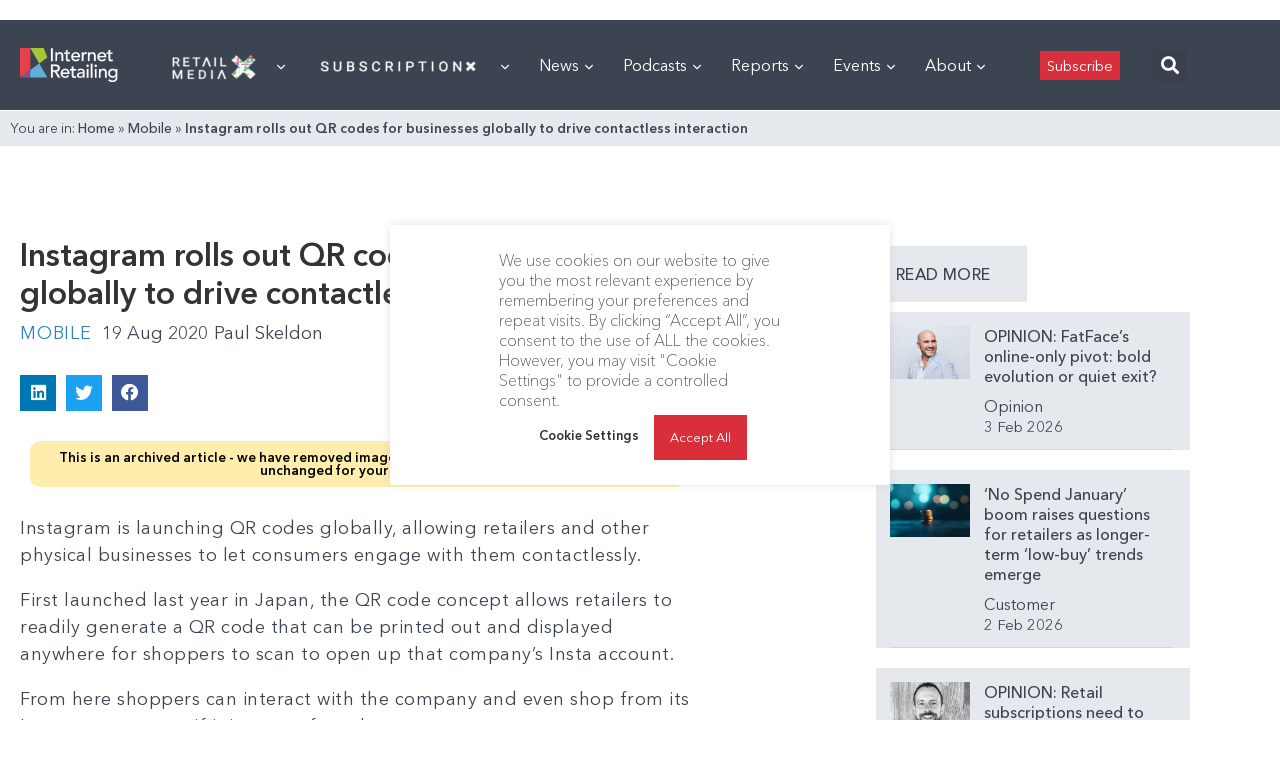

--- FILE ---
content_type: text/html; charset=UTF-8
request_url: https://internetretailing.net/instagram-rolls-out-qr-codes-for-businesses-globally-to-drive-contactless-interaction-21877/
body_size: 72070
content:
<!doctype html>
<html lang="en">
<head>
	<meta charset="UTF-8">
	<meta name="viewport" content="width=device-width, user-scalable=no, initial-scale=1.0, maximum-scale=1.0, minimum-scale=1.0">
	<meta http-equiv="X-UA-Compatible" content="ie=edge">

    <link rel="preload" href="https://internetretailing.net/wp-content/themes/internet-retailing/static/fonts/AvenirNextCyr-Thin.woff" as="font" crossorigin>
    <link rel="preload" href="https://internetretailing.net/wp-content/themes/internet-retailing/static/fonts/AvenirNextCyr-Regular.woff" as="font" crossorigin>
    <link rel="preload" href="https://internetretailing.net/wp-content/themes/internet-retailing/static/fonts/AvenirNextCyr-Medium.woff" as="font" crossorigin>
    <link rel="preload" href="https://internetretailing.net/wp-content/themes/internet-retailing/static/fonts/AvenirNextCyr-Demi.woff" as="font" crossorigin>
    <link rel="preload" href="https://internetretailing.net/wp-content/themes/internet-retailing/static/fonts/AvenirNextCyr-Bold.woff" as="font" crossorigin>

    <style>
		@font-face {
			font-family: 'Avenir Next';
			font-style: normal;
			font-weight: 300;
			font-display: swap;
			src: url(https://internetretailing.net/wp-content/themes/internet-retailing/static/fonts/AvenirNextCyr-Thin.woff) format('woff');
			unicode-range: U+0000-00FF, U+0131, U+0152-0153, U+02BB-02BC, U+02C6, U+02DA, U+02DC, U+2000-206F, U+2074, U+20AC, U+2122, U+2191, U+2193, U+2212, U+2215, U+FEFF, U+FFFD;
		}
		@font-face {
			font-family: 'Avenir Next';
			font-style: normal;
			font-weight: 400;
			font-display: swap;
			src: url(https://internetretailing.net/wp-content/themes/internet-retailing/static/fonts/AvenirNextCyr-Regular.woff) format('woff');
			unicode-range: U+0000-00FF, U+0131, U+0152-0153, U+02BB-02BC, U+02C6, U+02DA, U+02DC, U+2000-206F, U+2074, U+20AC, U+2122, U+2191, U+2193, U+2212, U+2215, U+FEFF, U+FFFD;
		}
		@font-face {
			font-family: 'Avenir Next';
			font-style: normal;
			font-weight: 600;
			font-display: swap;
			src: url(https://internetretailing.net/wp-content/themes/internet-retailing/static/fonts/AvenirNextCyr-Medium.woff) format('woff');
			unicode-range: U+0000-00FF, U+0131, U+0152-0153, U+02BB-02BC, U+02C6, U+02DA, U+02DC, U+2000-206F, U+2074, U+20AC, U+2122, U+2191, U+2193, U+2212, U+2215, U+FEFF, U+FFFD;
		}
		@font-face {
			font-family: 'Avenir Next';
			font-style: normal;
			font-weight: 700;
			font-display: swap;
			src: url(https://internetretailing.net/wp-content/themes/internet-retailing/static/fonts/AvenirNextCyr-Demi.woff) format('woff');
			unicode-range: U+0000-00FF, U+0131, U+0152-0153, U+02BB-02BC, U+02C6, U+02DA, U+02DC, U+2000-206F, U+2074, U+20AC, U+2122, U+2191, U+2193, U+2212, U+2215, U+FEFF, U+FFFD;
		}
		@font-face {
			font-family: 'Avenir Next';
			font-style: normal;
			font-weight: 900;
			font-display: swap;
			src: url(https://internetretailing.net/wp-content/themes/internet-retailing/static/fonts/AvenirNextCyr-Bold.woff) format('woff');
			unicode-range: U+0000-00FF, U+0131, U+0152-0153, U+02BB-02BC, U+02C6, U+02DA, U+02DC, U+2000-206F, U+2074, U+20AC, U+2122, U+2191, U+2193, U+2212, U+2215, U+FEFF, U+FFFD;
		}
    </style>

	<meta name='robots' content='index, follow, max-image-preview:large, max-snippet:-1, max-video-preview:-1' />
	<style>img:is([sizes="auto" i], [sizes^="auto," i]) { contain-intrinsic-size: 3000px 1500px }</style>
	
	<!-- This site is optimized with the Yoast SEO plugin v21.6 - https://yoast.com/wordpress/plugins/seo/ -->
	<title>Instagram rolls out QR codes for businesses globally to drive contactless interaction - InternetRetailing</title>
	<meta property="og:locale" content="en_GB" />
	<meta property="og:type" content="article" />
	<meta property="og:title" content="Instagram rolls out QR codes for businesses globally to drive contactless interaction - InternetRetailing" />
	<meta property="og:description" content="Instagram is launching QR codes globally, allowing retailers and other physical businesses to let consumers engage with them contactlessly." />
	<meta property="og:url" content="https://internetretailing.net/instagram-rolls-out-qr-codes-for-businesses-globally-to-drive-contactless-interaction-21877/" />
	<meta property="og:site_name" content="InternetRetailing" />
	<meta property="article:publisher" content="https://www.facebook.com/InternetRetailing-6733489270/" />
	<meta property="article:published_time" content="2020-08-18T23:00:00+00:00" />
	<meta property="article:modified_time" content="2022-06-08T16:50:20+00:00" />
	<meta name="author" content="Paul Skeldon" />
	<meta name="twitter:card" content="summary_large_image" />
	<meta name="twitter:creator" content="@etail" />
	<meta name="twitter:site" content="@etail" />
	<meta name="twitter:label1" content="Written by" />
	<meta name="twitter:data1" content="Paul Skeldon" />
	<meta name="twitter:label2" content="Estimated reading time" />
	<meta name="twitter:data2" content="2 minutes" />
	<script type="application/ld+json" class="yoast-schema-graph">{"@context":"https://schema.org","@graph":[{"@type":"Article","@id":"https://internetretailing.net/instagram-rolls-out-qr-codes-for-businesses-globally-to-drive-contactless-interaction-21877/#article","isPartOf":{"@id":"https://internetretailing.net/instagram-rolls-out-qr-codes-for-businesses-globally-to-drive-contactless-interaction-21877/"},"author":{"name":"Paul Skeldon","@id":"https://internetretailing.net/#/schema/person/1d4e2d932cba36329726105445a526a1"},"headline":"Instagram rolls out QR codes for businesses globally to drive contactless interaction","datePublished":"2020-08-18T23:00:00+00:00","dateModified":"2022-06-08T16:50:20+00:00","mainEntityOfPage":{"@id":"https://internetretailing.net/instagram-rolls-out-qr-codes-for-businesses-globally-to-drive-contactless-interaction-21877/"},"wordCount":382,"publisher":{"@id":"https://internetretailing.net/#organization"},"articleSection":["Mobile"],"inLanguage":"en-GB"},{"@type":"WebPage","@id":"https://internetretailing.net/instagram-rolls-out-qr-codes-for-businesses-globally-to-drive-contactless-interaction-21877/","url":"https://internetretailing.net/instagram-rolls-out-qr-codes-for-businesses-globally-to-drive-contactless-interaction-21877/","name":"Instagram rolls out QR codes for businesses globally to drive contactless interaction - InternetRetailing","isPartOf":{"@id":"https://internetretailing.net/#website"},"datePublished":"2020-08-18T23:00:00+00:00","dateModified":"2022-06-08T16:50:20+00:00","breadcrumb":{"@id":"https://internetretailing.net/instagram-rolls-out-qr-codes-for-businesses-globally-to-drive-contactless-interaction-21877/#breadcrumb"},"inLanguage":"en-GB","potentialAction":[{"@type":"ReadAction","target":["https://internetretailing.net/instagram-rolls-out-qr-codes-for-businesses-globally-to-drive-contactless-interaction-21877/"]}]},{"@type":"BreadcrumbList","@id":"https://internetretailing.net/instagram-rolls-out-qr-codes-for-businesses-globally-to-drive-contactless-interaction-21877/#breadcrumb","itemListElement":[{"@type":"ListItem","position":1,"name":"Home","item":"https://internetretailing.net/"},{"@type":"ListItem","position":2,"name":"Mobile","item":"https://internetretailing.net/category/mobile/"},{"@type":"ListItem","position":3,"name":"Instagram rolls out QR codes for businesses globally to drive contactless interaction"}]},{"@type":"WebSite","@id":"https://internetretailing.net/#website","url":"https://internetretailing.net/","name":"InternetRetailing - research, analysis and insight on the top retailers, brands and D2C players","description":"portal and research source for European ecommerce and multichannel retail","publisher":{"@id":"https://internetretailing.net/#organization"},"potentialAction":[{"@type":"SearchAction","target":{"@type":"EntryPoint","urlTemplate":"https://internetretailing.net/?s={search_term_string}"},"query-input":"required name=search_term_string"}],"inLanguage":"en-GB"},{"@type":"Organization","@id":"https://internetretailing.net/#organization","name":"InternetRetailing","url":"https://internetretailing.net/","logo":{"@type":"ImageObject","inLanguage":"en-GB","@id":"https://internetretailing.net/#/schema/logo/image/","url":"https://internetretailing.net/wp-content/uploads/2022/02/17IRsubFooterIRLogo.png","contentUrl":"https://internetretailing.net/wp-content/uploads/2022/02/17IRsubFooterIRLogo.png","width":129,"height":55,"caption":"InternetRetailing"},"image":{"@id":"https://internetretailing.net/#/schema/logo/image/"},"sameAs":["https://www.facebook.com/InternetRetailing-6733489270/","https://twitter.com/etail","https://www.linkedin.com/company/internet-retailing/mycompany/"]},{"@type":"Person","@id":"https://internetretailing.net/#/schema/person/1d4e2d932cba36329726105445a526a1","name":"Paul Skeldon","image":{"@type":"ImageObject","inLanguage":"en-GB","@id":"https://internetretailing.net/#/schema/person/image/","url":"https://secure.gravatar.com/avatar/8f48a56836591530fd91881ae95dd38f?s=96&d=mm&r=g","contentUrl":"https://secure.gravatar.com/avatar/8f48a56836591530fd91881ae95dd38f?s=96&d=mm&r=g","caption":"Paul Skeldon"},"url":"https://internetretailing.net/author/paul-skeldon/"}]}</script>
	<!-- / Yoast SEO plugin. -->


<link rel='dns-prefetch' href='//js.surecart.com' />
<link rel='stylesheet' id='dce-dynamic-visibility-style-css' href='https://internetretailing.net/wp-content/plugins/dynamic-visibility-for-elementor/assets/css/dynamic-visibility.css?ver=5.0.16' type='text/css' media='all' />
<link rel='stylesheet' id='wp-block-library-css' href='https://internetretailing.net/wp-includes/css/dist/block-library/style.min.css?ver=6.7.4' type='text/css' media='all' />
<link rel='stylesheet' id='surecart-themes-default-css' href='https://internetretailing.net/wp-content/plugins/surecart/dist/components/surecart/surecart.css?ver=1744215834' type='text/css' media='all' />
<style id='surecart-themes-default-inline-css' type='text/css'>
@-webkit-keyframes sheen{0%{background-position:200% 0}to{background-position:-200% 0}}@keyframes sheen{0%{background-position:200% 0}to{background-position:-200% 0}}sc-form{display:block}sc-form>:not(:last-child){margin-bottom:var(--sc-form-row-spacing,.75em)}sc-form>:not(:last-child).wp-block-spacer{margin-bottom:0}sc-customer-email:not(.hydrated),sc-customer-email:not(:defined),sc-customer-name:not(.hydrated),sc-customer-name:not(:defined),sc-input:not(.hydrated),sc-input:not(:defined){-webkit-animation:sheen 3s ease-in-out infinite;animation:sheen 3s ease-in-out infinite;background:-webkit-gradient(linear,right top,left top,from(rgba(75,85,99,.2)),color-stop(rgba(75,85,99,.1)),color-stop(rgba(75,85,99,.1)),to(rgba(75,85,99,.2)));background:-o-linear-gradient(right,rgba(75,85,99,.2),rgba(75,85,99,.1),rgba(75,85,99,.1),rgba(75,85,99,.2));background:linear-gradient(270deg,rgba(75,85,99,.2),rgba(75,85,99,.1),rgba(75,85,99,.1),rgba(75,85,99,.2));background-size:400% 100%;border-radius:var(--sc-input-border-radius-medium);display:block;height:var(--sc-input-height-medium)}sc-button:not(.hydrated),sc-button:not(:defined),sc-order-submit:not(.hydrated),sc-order-submit:not(:defined){-webkit-animation:sheen 3s ease-in-out infinite;animation:sheen 3s ease-in-out infinite;background:-webkit-gradient(linear,right top,left top,from(rgba(75,85,99,.2)),color-stop(rgba(75,85,99,.1)),color-stop(rgba(75,85,99,.1)),to(rgba(75,85,99,.2)));background:-o-linear-gradient(right,rgba(75,85,99,.2),rgba(75,85,99,.1),rgba(75,85,99,.1),rgba(75,85,99,.2));background:linear-gradient(270deg,rgba(75,85,99,.2),rgba(75,85,99,.1),rgba(75,85,99,.1),rgba(75,85,99,.2));background-size:400% 100%;border-radius:var(--sc-input-border-radius-medium);color:transparent;display:block;height:var(--sc-input-height-large);text-align:center;width:auto}sc-order-summary:not(.hydrated),sc-order-summary:not(:defined){-webkit-animation:sheen 3s ease-in-out infinite;animation:sheen 3s ease-in-out infinite;background:-webkit-gradient(linear,right top,left top,from(rgba(75,85,99,.2)),color-stop(rgba(75,85,99,.1)),color-stop(rgba(75,85,99,.1)),to(rgba(75,85,99,.2)));background:-o-linear-gradient(right,rgba(75,85,99,.2),rgba(75,85,99,.1),rgba(75,85,99,.1),rgba(75,85,99,.2));background:linear-gradient(270deg,rgba(75,85,99,.2),rgba(75,85,99,.1),rgba(75,85,99,.1),rgba(75,85,99,.2));background-size:400% 100%;border-radius:var(--sc-input-border-radius-medium);color:transparent;display:block;height:var(--sc-input-height-large);text-align:center;width:auto}sc-tab-group:not(.hydrated),sc-tab-group:not(:defined),sc-tab:not(.hydrated),sc-tab:not(:defined){visibility:hidden}sc-column:not(.hydrated),sc-column:not(:defined){opacity:0;visibility:hidden}sc-columns{-webkit-box-align:initial!important;-ms-flex-align:initial!important;align-items:normal!important;-webkit-box-sizing:border-box;box-sizing:border-box;display:-webkit-box;display:-ms-flexbox;display:flex;-ms-flex-wrap:wrap!important;flex-wrap:wrap!important;gap:var(--sc-column-spacing,var(--sc-spacing-xxxx-large));margin-left:auto;margin-right:auto;width:100%}@media(min-width:782px){sc-columns{-ms-flex-wrap:nowrap!important;flex-wrap:nowrap!important}}sc-columns.are-vertically-aligned-top{-webkit-box-align:start;-ms-flex-align:start;align-items:flex-start}sc-columns.are-vertically-aligned-center{-webkit-box-align:center;-ms-flex-align:center;align-items:center}sc-columns.are-vertically-aligned-bottom{-webkit-box-align:end;-ms-flex-align:end;align-items:flex-end}@media(max-width:781px){sc-columns:not(.is-not-stacked-on-mobile).is-full-height>sc-column{padding:30px!important}sc-columns:not(.is-not-stacked-on-mobile)>sc-column{-ms-flex-preferred-size:100%!important;flex-basis:100%!important}}@media(min-width:782px){sc-columns:not(.is-not-stacked-on-mobile)>sc-column{-ms-flex-preferred-size:0;-webkit-box-flex:1;-ms-flex-positive:1;flex-basis:0;flex-grow:1}sc-columns:not(.is-not-stacked-on-mobile)>sc-column[style*=flex-basis]{-webkit-box-flex:0;-ms-flex-positive:0;flex-grow:0}}sc-columns.is-not-stacked-on-mobile{-ms-flex-wrap:nowrap!important;flex-wrap:nowrap!important}sc-columns.is-not-stacked-on-mobile>sc-column{-ms-flex-preferred-size:0;-webkit-box-flex:1;-ms-flex-positive:1;flex-basis:0;flex-grow:1}sc-columns.is-not-stacked-on-mobile>sc-column[style*=flex-basis]{-webkit-box-flex:0;-ms-flex-positive:0;flex-grow:0}sc-column{-webkit-box-flex:1;-ms-flex-positive:1;display:block;flex-grow:1;min-width:0;overflow-wrap:break-word;word-break:break-word}sc-column.is-vertically-aligned-top{-ms-flex-item-align:start;align-self:flex-start}sc-column.is-vertically-aligned-center{-ms-flex-item-align:center;-ms-grid-row-align:center;align-self:center}sc-column.is-vertically-aligned-bottom{-ms-flex-item-align:end;align-self:flex-end}sc-column.is-vertically-aligned-bottom,sc-column.is-vertically-aligned-center,sc-column.is-vertically-aligned-top{width:100%}@media(min-width:782px){sc-column.is-sticky{-ms-flex-item-align:start;align-self:flex-start;position:sticky!important;top:0}}sc-column>:not(.wp-block-spacer):not(:last-child):not(.is-empty):not(style){margin-bottom:var(--sc-form-row-spacing,.75em)}sc-column>:not(.wp-block-spacer):not(:last-child):not(.is-empty):not(style):not(.is-layout-flex){display:block}.hydrated{visibility:inherit}
:root {--sc-color-primary-500: #0cad99;--sc-focus-ring-color-primary: #0cad99;--sc-input-border-color-focus: #0cad99;--sc-color-gray-900: #000;--sc-color-primary-text: #ffffff;}
@-webkit-keyframes sheen{0%{background-position:200% 0}to{background-position:-200% 0}}@keyframes sheen{0%{background-position:200% 0}to{background-position:-200% 0}}sc-form{display:block}sc-form>:not(:last-child){margin-bottom:var(--sc-form-row-spacing,.75em)}sc-form>:not(:last-child).wp-block-spacer{margin-bottom:0}sc-customer-email:not(.hydrated),sc-customer-email:not(:defined),sc-customer-name:not(.hydrated),sc-customer-name:not(:defined),sc-input:not(.hydrated),sc-input:not(:defined){-webkit-animation:sheen 3s ease-in-out infinite;animation:sheen 3s ease-in-out infinite;background:-webkit-gradient(linear,right top,left top,from(rgba(75,85,99,.2)),color-stop(rgba(75,85,99,.1)),color-stop(rgba(75,85,99,.1)),to(rgba(75,85,99,.2)));background:-o-linear-gradient(right,rgba(75,85,99,.2),rgba(75,85,99,.1),rgba(75,85,99,.1),rgba(75,85,99,.2));background:linear-gradient(270deg,rgba(75,85,99,.2),rgba(75,85,99,.1),rgba(75,85,99,.1),rgba(75,85,99,.2));background-size:400% 100%;border-radius:var(--sc-input-border-radius-medium);display:block;height:var(--sc-input-height-medium)}sc-button:not(.hydrated),sc-button:not(:defined),sc-order-submit:not(.hydrated),sc-order-submit:not(:defined){-webkit-animation:sheen 3s ease-in-out infinite;animation:sheen 3s ease-in-out infinite;background:-webkit-gradient(linear,right top,left top,from(rgba(75,85,99,.2)),color-stop(rgba(75,85,99,.1)),color-stop(rgba(75,85,99,.1)),to(rgba(75,85,99,.2)));background:-o-linear-gradient(right,rgba(75,85,99,.2),rgba(75,85,99,.1),rgba(75,85,99,.1),rgba(75,85,99,.2));background:linear-gradient(270deg,rgba(75,85,99,.2),rgba(75,85,99,.1),rgba(75,85,99,.1),rgba(75,85,99,.2));background-size:400% 100%;border-radius:var(--sc-input-border-radius-medium);color:transparent;display:block;height:var(--sc-input-height-large);text-align:center;width:auto}sc-order-summary:not(.hydrated),sc-order-summary:not(:defined){-webkit-animation:sheen 3s ease-in-out infinite;animation:sheen 3s ease-in-out infinite;background:-webkit-gradient(linear,right top,left top,from(rgba(75,85,99,.2)),color-stop(rgba(75,85,99,.1)),color-stop(rgba(75,85,99,.1)),to(rgba(75,85,99,.2)));background:-o-linear-gradient(right,rgba(75,85,99,.2),rgba(75,85,99,.1),rgba(75,85,99,.1),rgba(75,85,99,.2));background:linear-gradient(270deg,rgba(75,85,99,.2),rgba(75,85,99,.1),rgba(75,85,99,.1),rgba(75,85,99,.2));background-size:400% 100%;border-radius:var(--sc-input-border-radius-medium);color:transparent;display:block;height:var(--sc-input-height-large);text-align:center;width:auto}sc-tab-group:not(.hydrated),sc-tab-group:not(:defined),sc-tab:not(.hydrated),sc-tab:not(:defined){visibility:hidden}sc-column:not(.hydrated),sc-column:not(:defined){opacity:0;visibility:hidden}sc-columns{-webkit-box-align:initial!important;-ms-flex-align:initial!important;align-items:normal!important;-webkit-box-sizing:border-box;box-sizing:border-box;display:-webkit-box;display:-ms-flexbox;display:flex;-ms-flex-wrap:wrap!important;flex-wrap:wrap!important;gap:var(--sc-column-spacing,var(--sc-spacing-xxxx-large));margin-left:auto;margin-right:auto;width:100%}@media(min-width:782px){sc-columns{-ms-flex-wrap:nowrap!important;flex-wrap:nowrap!important}}sc-columns.are-vertically-aligned-top{-webkit-box-align:start;-ms-flex-align:start;align-items:flex-start}sc-columns.are-vertically-aligned-center{-webkit-box-align:center;-ms-flex-align:center;align-items:center}sc-columns.are-vertically-aligned-bottom{-webkit-box-align:end;-ms-flex-align:end;align-items:flex-end}@media(max-width:781px){sc-columns:not(.is-not-stacked-on-mobile).is-full-height>sc-column{padding:30px!important}sc-columns:not(.is-not-stacked-on-mobile)>sc-column{-ms-flex-preferred-size:100%!important;flex-basis:100%!important}}@media(min-width:782px){sc-columns:not(.is-not-stacked-on-mobile)>sc-column{-ms-flex-preferred-size:0;-webkit-box-flex:1;-ms-flex-positive:1;flex-basis:0;flex-grow:1}sc-columns:not(.is-not-stacked-on-mobile)>sc-column[style*=flex-basis]{-webkit-box-flex:0;-ms-flex-positive:0;flex-grow:0}}sc-columns.is-not-stacked-on-mobile{-ms-flex-wrap:nowrap!important;flex-wrap:nowrap!important}sc-columns.is-not-stacked-on-mobile>sc-column{-ms-flex-preferred-size:0;-webkit-box-flex:1;-ms-flex-positive:1;flex-basis:0;flex-grow:1}sc-columns.is-not-stacked-on-mobile>sc-column[style*=flex-basis]{-webkit-box-flex:0;-ms-flex-positive:0;flex-grow:0}sc-column{-webkit-box-flex:1;-ms-flex-positive:1;display:block;flex-grow:1;min-width:0;overflow-wrap:break-word;word-break:break-word}sc-column.is-vertically-aligned-top{-ms-flex-item-align:start;align-self:flex-start}sc-column.is-vertically-aligned-center{-ms-flex-item-align:center;-ms-grid-row-align:center;align-self:center}sc-column.is-vertically-aligned-bottom{-ms-flex-item-align:end;align-self:flex-end}sc-column.is-vertically-aligned-bottom,sc-column.is-vertically-aligned-center,sc-column.is-vertically-aligned-top{width:100%}@media(min-width:782px){sc-column.is-sticky{-ms-flex-item-align:start;align-self:flex-start;position:sticky!important;top:0}}sc-column>:not(.wp-block-spacer):not(:last-child):not(.is-empty):not(style){margin-bottom:var(--sc-form-row-spacing,.75em)}sc-column>:not(.wp-block-spacer):not(:last-child):not(.is-empty):not(style):not(.is-layout-flex){display:block}.hydrated{visibility:inherit}
:root {--sc-color-primary-500: #0cad99;--sc-focus-ring-color-primary: #0cad99;--sc-input-border-color-focus: #0cad99;--sc-color-gray-900: #000;--sc-color-primary-text: #ffffff;}
</style>
<style id='surecart-collapsible-row-style-inline-css' type='text/css'>
sc-toggle.sc-collapsible-row {
  --sc-toggle-header-padding: var(--sc-toggle-padding) 0;
  --sc-toggle-content-padding: 0;
  --sc-toggle-background-color: transparent;
  width: 100%;
  border-top: solid var(--sc-input-border-width) var(--sc-input-border-color);
}
.wp-block-surecart-collapsible-row {
  margin-bottom: 0 !important;
}
sc-toggle.sc-collapsible-row::part(body) {
  border-top: 0;
}

</style>
<style id='surecart-columns-style-inline-css' type='text/css'>
.wp-block-surecart-columns {
	width: 100%;
	display: flex;
	box-sizing: border-box;
	gap: var(--sc-column-spacing, var(--sc-spacing-xxxx-large));
	margin-left: auto;
	margin-right: auto;
	flex-wrap: wrap !important;
	align-items: initial !important;
}
.wp-block-surecart-columns.are-vertically-aligned-top {
	align-items: flex-start;
}
.wp-block-surecart-columns.are-vertically-aligned-center {
	align-items: center;
}
.wp-block-surecart-columns.are-vertically-aligned-bottom {
	align-items: flex-end;
}
.wp-block-surecart-columns:not(.is-not-stacked-on-mobile)
	> .wp-block-surecart-column {
	max-width: none;
}
@media (max-width: 781px) {
	.wp-block-surecart-columns:not(.is-not-stacked-on-mobile)
		> .wp-block-surecart-column {
		flex-basis: 100% !important;
	}
	.wp-block-surecart-columns.is-reversed-on-mobile {
		flex-direction: column-reverse;
	}
	.wp-block-surecart-columns:not(.is-not-stacked-on-mobile).is-full-height
		> .wp-block-surecart-column {
		padding: 30px !important;
	}
}
@media (min-width: 782px) {
	.wp-block-surecart-columns {
		flex-wrap: nowrap !important;
	}
	.wp-block-surecart-columns.is-full-height {
		min-height: 100vh !important;
	}
	.wp-block-surecart-columns:not(.is-not-stacked-on-mobile)
		> .wp-block-surecart-column {
		flex-basis: 0;
		flex-grow: 1;
	}
	.wp-block-surecart-columns:not(.is-not-stacked-on-mobile)
		> .wp-block-surecart-column[style*='flex-basis'] {
		flex-grow: 0;
	}
	.wp-block-surecart-column.is-sticky {
		position: sticky !important;
		align-self: flex-start;
		top: 0;
	}
	.wp-block-surecart-column.is-layout-constrained
		> :where(:not(.alignleft):not(.alignright):not(.alignfull)) {
		max-width: var(--sc-column-content-width) !important;
	}
	.wp-block-surecart-column.is-layout-constrained.is-horizontally-aligned-right
		> :where(:not(.alignleft):not(.alignright):not(.alignfull)) {
		margin-left: auto !important;
		margin-right: 0 !important;
	}
	.wp-block-surecart-column.is-layout-constrained.is-horizontally-aligned-left
		> :where(:not(.alignleft):not(.alignright):not(.alignfull)) {
		margin-right: auto !important;
		margin-left: 0 !important;
	}
}
.wp-block-surecart-columns.is-not-stacked-on-mobile {
	flex-wrap: nowrap !important;
}
.wp-block-surecart-columns.is-not-stacked-on-mobile
	> .wp-block-surecart-column {
	flex-basis: 0;
	flex-grow: 1;
}
.wp-block-surecart-columns.is-not-stacked-on-mobile
	> .wp-block-surecart-column[style*='flex-basis'] {
	flex-grow: 0;
}
:where(.wp-block-surecart-columns.has-background) {
	padding: 0 !important;
}
.wp-block-surecart-column {
	flex-grow: 1;
	min-width: 0;
	overflow-wrap: break-word;
	word-break: break-word;
}
.wp-block-surecart-column.is-vertically-aligned-top {
	align-self: flex-start;
}
.wp-block-surecart-column.is-vertically-aligned-center {
	align-self: center;
}
.wp-block-surecart-column.is-vertically-aligned-bottom {
	align-self: flex-end;
}
.wp-block-surecart-column.is-vertically-aligned-bottom,
.wp-block-surecart-column.is-vertically-aligned-center,
.wp-block-surecart-column.is-vertically-aligned-top {
	width: 100%;
}
.wp-block-surecart-column
	> :not(.wp-block-spacer):not(:last-child):not(.is-empty):not(style) {
	margin-bottom: var(--sc-form-row-spacing, 0.75em);
}

</style>
<style id='surecart-product-donation-style-inline-css' type='text/css'>
.wp-block-surecart-product-donation > *:not(:last-child) {
  margin-bottom: var(--sc-form-row-spacing, 0.75em);
}

</style>
<style id='surecart-product-donation-amounts-style-inline-css' type='text/css'>
sc-product-donation-custom-amount {
  --sc-choice-padding-top: 0.5em;
  --sc-choice-padding-bottom: 0.5em;
  --sc-choice-padding-left: 0.5em;
  --sc-choice-padding-right: 0.5em;
}

</style>
<style id='surecart-product-donation-amount-style-inline-css' type='text/css'>
sc-product-donation-choices sc-choice-container::part(base) {
	display: flex;
	align-items: center;
	justify-content: center;
}
sc-product-donation-choices sc-choice-container::part(content) {
	width: 100%;
	text-align: center;
}
.wp-block-surecart-product-donation-amount,
.wp-block-surecart-product-donation-amount > sc-choice-container {
	width: 100%;
	display: flex;
}
sc-product-donation-choices .block-list-appender.wp-block {
	width: 100%;
	display: flex;
	position: relative;
}
sc-product-donation-choices .block-list-appender.wp-block > .block-editor-inserter {
	width: 100%;
}

sc-product-donation-custom-amount sc-choice-container sc-form sc-price-input sc-button {
	margin: 5px;
}

sc-product-donation-custom-amount sc-choice-container sc-form sc-price-input::part(base) {
	height: auto;
}

sc-product-donation-custom-amount sc-choice-container sc-form sc-price-input:part(suffix) {
	--sc-input-spacing-medium: 5px;
}
sc-product-donation-amount-choice {
	width: 100%;
	text-align: center;
}

/** Prevent flash of unstyled content */
sc-product-donation-amount-choice {
  visibility: hidden;
}

</style>
<style id='surecart-product-price-style-inline-css' type='text/css'>
sc-product-price:not(.hydrated) {
	display: block;
	contain: strict;
	content-visibility: hidden;
	contain-intrinsic-height: 45px;
  background: linear-gradient(
		270deg,
		rgba(75, 85, 99, 0.2),
		rgba(75, 85, 99, 0.1),
		rgba(75, 85, 99, 0.1),
		rgba(75, 85, 99, 0.2)
	);
	background-size: 400% 100%;
	background-size: 400% 100%;
	animation: sheen 3s ease-in-out infinite;
}

</style>
<style id='surecart-product-price-choices-style-inline-css' type='text/css'>
sc-product-price-choices:not(.hydrated) {
	/** This is where the intrinsic sizing is set. Once hydrated, the component authors CSS can take over.  **/
	display: block;
	contain: strict;
	content-visibility: hidden;
	contain-intrinsic-height: 100px;
  background: linear-gradient(
		270deg,
		rgba(75, 85, 99, 0.2),
		rgba(75, 85, 99, 0.1),
		rgba(75, 85, 99, 0.1),
		rgba(75, 85, 99, 0.2)
	);
	background-size: 400% 100%;
	background-size: 400% 100%;
	animation: sheen 3s ease-in-out infinite;
}

</style>
<style id='surecart-product-media-style-inline-css' type='text/css'>
.wp-block-surecart-product-media img {
	height: auto;
	max-width: 100%;
}

</style>
<style id='surecart-product-quantity-style-inline-css' type='text/css'>
sc-product-quantity:not(.hydrated) {
	display: block;
	contain: strict;
	content-visibility: hidden;
	contain-intrinsic-height: 65px;
  background: linear-gradient(
		270deg,
		rgba(75, 85, 99, 0.2),
		rgba(75, 85, 99, 0.1),
		rgba(75, 85, 99, 0.1),
		rgba(75, 85, 99, 0.2)
	);
	background-size: 400% 100%;
	background-size: 400% 100%;
	animation: sheen 3s ease-in-out infinite;
}

</style>
<link rel='stylesheet' id='surecart-product-buy-button-style-css' href='https://internetretailing.net/wp-content/plugins/surecart/packages/blocks/Blocks/Product/BuyButton/style.css?ver=6.7.4' type='text/css' media='all' />
<style id='surecart-product-buy-buttons-style-inline-css' type='text/css'>

.wp-block-buttons.is-vertical {
	 flex-direction: column;
}
 .wp-block-buttons.is-vertical > .wp-block-button:last-child {
	 margin-bottom: 0;
}
 .wp-block-buttons > .wp-block-button {
	 display: inline-block;
	 margin: 0;
}
 .wp-block-buttons.is-content-justification-left {
	 justify-content: flex-start;
}
 .wp-block-buttons.is-content-justification-left.is-vertical {
	 align-items: flex-start;
}
 .wp-block-buttons.is-content-justification-center {
	 justify-content: center;
}
 .wp-block-buttons.is-content-justification-center.is-vertical {
	 align-items: center;
}
 .wp-block-buttons.is-content-justification-right {
	 justify-content: flex-end;
}
 .wp-block-buttons.is-content-justification-right.is-vertical {
	 align-items: flex-end;
}
 .wp-block-buttons.is-content-justification-space-between {
	 justify-content: space-between;
}
 .wp-block-buttons.aligncenter {
	 text-align: center;
}
 .wp-block-buttons self:not(.is-content-justification-space-between, .is-content-justification-right, .is-content-justification-left, .is-content-justification-center).wp-block-button.aligncenter {
	/* stylelint-enable indentation */
	 margin-left: auto;
	 margin-right: auto;
	 width: 100%;
}
 .wp-block-buttons[style*='text-decoration'] .wp-block-button, .wp-block-buttons[style*='text-decoration'] .wp-block-button__link {
	 text-decoration: inherit;
}
 .wp-block-buttons.has-custom-font-size .wp-block-button__link {
	 font-size: inherit;
}
 .wp-block-button.aligncenter {
	 text-align: center;
}

</style>
<style id='surecart-product-collection-badges-style-inline-css' type='text/css'>
.wp-block-surecart-product-collection-badges.is-layout-flex {
	gap: 3px;
}

.sc-product-collection-badge {
	display: inline-flex;
	align-items: center;
	border: none;
	line-height: 1;
	white-space: nowrap;
	user-select: none;
	cursor: pointer;
	font-weight: var(--sc-font-weight-bold);
	font-size: var(--sc-font-size-small);
	font-style: normal;
	border-radius: var(--sc-input-border-radius-medium);
	padding: var(--sc-spacing-x-small);
	line-height: 0.8;
	background-color: var(
		--sc-tag-default-background-color,
		var(--sc-color-gray-100)
	);
	color: var(--sc-tag-default-color, var(--sc-color-gray-700));
	border-style: solid;
	border-color: transparent;
	text-decoration: none;
}

.sc-product-collection-badge:hover,
.sc-product-collection-badge:active,
.sc-product-collection-badge:visited {
	color: var(--sc-tag-default-color, var(--sc-color-gray-700));
	text-decoration: none;
}

</style>
<style id='surecart-product-collection-image-style-inline-css' type='text/css'>
.wp-block-surecart-product-collection-image,
.wp-block-surecart-product-collection-image img {
	height: auto;
	max-width: 100%;
}

</style>
<style id='surecart-upsell-countdown-timer-style-inline-css' type='text/css'>
.sc-countdown-timer {
	display: flex;
	justify-content: center;
}
.sc-countdown-timer.aligncenter {
	text-align: center;
}
.sc-countdown-timer.alignright {
	/*rtl:ignore*/
	text-align: right;
}
:where(.sc-countdown-timer) {
	box-shadow: none;
	text-decoration: none;
	border-radius: 9999px;
	padding: calc(0.667em + 2px) calc(1.333em + 2px);
}
.sc-countdown-timer.has-custom-width {
	max-width: none;
	width: 100%;
}
.sc-countdown-timer__width-100 .sc-upsell-countdown-timer {
	width: 100%;
	flex-basis: 100%;
}
.sc-countdown-timer__width-25 .sc-upsell-countdown-timer{
	width: 25% !important;
}
.sc-countdown-timer__width-50 .sc-upsell-countdown-timer{
	width: 50% !important;
}
.sc-countdown-timer__width-75 .sc-upsell-countdown-timer{
	width: 75% !important;
}
.sc-countdown-timer.is-style-squared {
	border-radius: 0;
}
.sc-countdown-timer.no-border-radius {
	border-radius: 0 !important;
}
.sc-countdown-timer.is-style-outline > .sc-countdown-timer,
.sc-countdown-timer.is-style-outline {
	border: 2px solid currentColor;
	padding: 0.667em 1.333em;
}
.sc-countdown-timer.is-style-outline > .sc-countdown-timer:not(.has-text-color),
.sc-countdown-timer.is-style-outline:not(.has-text-color) {
	color: currentColor;
}
.sc-countdown-timer.is-style-outline > .sc-countdown-timer:not(.has-background),
.sc-countdown-timer.is-style-outline:not(.has-background) {
	background-color: transparent;
	background-image: none;
}
.sc-countdown-timer:where(.has-border-color) {
	border-width: initial;
}
.sc-countdown-timer:where([style*='border-top-color']) {
	border-top-width: initial;
}
.sc-countdown-timer:where([style*='border-right-color']) {
	border-right-width: initial;
}
.sc-countdown-timer:where([style*='border-bottom-color']) {
	border-bottom-width: initial;
}
.sc-countdown-timer:where([style*='border-left-color']) {
	border-left-width: initial;
}
.sc-countdown-timer:where([style*='border-style']) {
	border-width: initial;
}
.sc-countdown-timer:where([style*='border-top-style']) {
	border-top-width: initial;
}
.sc-countdown-timer:where([style*='border-right-style']) {
	border-right-width: initial;
}
.sc-countdown-timer:where([style*='border-bottom-style']) {
	border-bottom-width: initial;
}
.sc-countdown-timer:where([style*='border-left-style']) {
	border-left-width: initial;
}

</style>
<style id='surecart-upsell-submit-style-inline-css' type='text/css'>
.sc-block-button__link {
  cursor: pointer;
  display: inline-block;
  text-align: center;
  word-break: break-word;
  box-sizing: border-box !important;
  width: 100%;
}
.sc-block-button__link.aligncenter {
  text-align: center;
}
.sc-block-button__link.alignright {
 /*rtl:ignore*/
  text-align: right;
}
:where(.sc-block-button__link) {
  box-shadow: none;
  text-decoration: none;
  border-radius: 9999px;
  padding: calc(0.667em + 2px) calc(1.333em + 2px);
}
.sc-block-button[style*="text-decoration"] .sc-block-button__link {
  text-decoration: inherit;
}
.sc-block-buttons > .sc-block-button.has-custom-width {
  max-width: none;
}
.sc-block-button.has-custom-width .sc-block-button__link {
  width: 100%;
}
.sc-block-buttons > .sc-block-button.has-custom-font-size .sc-block-button__link {
  font-size: inherit;
}

.sc-block-buttons > .sc-block-button.has-custom-width {
  width: 100%;
}

.sc-block-button {
  display: inline-block
}

.sc-block-buttons > .sc-block-button.sc-block-button__width-25,
.sc-block-button.sc-block-button__width-25 {
  width: calc(25% - (var(--wp--style--block-gap, 0.5em) * 0.75));
}

.sc-block-buttons > .sc-block-button.sc-block-button__width-50,
.sc-block-button.sc-block-button__width-50 {
  width: calc(50% - (var(--wp--style--block-gap, 0.5em) * 0.5));
}

.sc-block-buttons > .sc-block-button.sc-block-button__width-75,
.sc-block-button.sc-block-button__width-75 {
  width: calc(75% - (var(--wp--style--block-gap, 0.5em) * 0.25));
}

.sc-block-buttons > .sc-block-button.sc-block-button__width-100,
.sc-block-button.sc-block-button__width-100 {
  width: 100%;
  flex-basis: 100%;
}
.sc-block-buttons.is-vertical > .sc-block-button.sc-block-button__width-25 {
  width: 25%;
}
.sc-block-buttons.is-vertical > .sc-block-button.sc-block-button__width-50 {
  width: 50%;
}
.sc-block-buttons.is-vertical > .sc-block-button.sc-block-button__width-75 {
  width: 75%;
}
.sc-block-button.is-style-squared, .sc-block-button__link.sc-block-button.is-style-squared {
  border-radius: 0;
}
.sc-block-button.no-border-radius, .sc-block-button__link.no-border-radius {
  border-radius: 0 !important;
}
.sc-block-button.is-style-outline > .sc-block-button__link, .sc-block-button .sc-block-button__link.is-style-outline {
  border: 2px solid currentColor;
  padding: 0.667em 1.333em;
}
.sc-block-button.is-style-outline > .sc-block-button__link:not(.has-text-color), .sc-block-button .sc-block-button__link.is-style-outline:not(.has-text-color) {
  color: currentColor;
}
.sc-block-button.is-style-outline > .sc-block-button__link:not(.has-background), .sc-block-button .sc-block-button__link.is-style-outline:not(.has-background) {
  background-color: transparent;
  background-image: none;
}
.sc-block-button .sc-block-button__link:where(.has-border-color) {
  border-width: initial;
}
.sc-block-button .sc-block-button__link:where([style*="border-top-color"]) {
  border-top-width: initial;
}
.sc-block-button .sc-block-button__link:where([style*="border-right-color"]) {
  border-right-width: initial;
}
.sc-block-button .sc-block-button__link:where([style*="border-bottom-color"]) {
  border-bottom-width: initial;
}
.sc-block-button .sc-block-button__link:where([style*="border-left-color"]) {
  border-left-width: initial;
}
.sc-block-button .sc-block-button__link:where([style*="border-style"]) {
  border-width: initial;
}
.sc-block-button .sc-block-button__link:where([style*="border-top-style"]) {
  border-top-width: initial;
}
.sc-block-button .sc-block-button__link:where([style*="border-right-style"]) {
  border-right-width: initial;
}
.sc-block-button .sc-block-button__link:where([style*="border-bottom-style"]) {
  border-bottom-width: initial;
}
.sc-block-button .sc-block-button__link:where([style*="border-left-style"]) {
  border-left-width: initial;
}

</style>
<style id='surecart-upsell-no-thanks-style-inline-css' type='text/css'>
.sc-block-button__link {
	cursor: pointer;
	display: inline-block;
	text-align: center;
	word-break: break-word;
	box-sizing: border-box !important;
	width: 100%;
}
.sc-block-button__link.aligncenter {
	text-align: center;
}
.sc-block-button__link.alignright {
	/*rtl:ignore*/
	text-align: right;
}
:where(.sc-block-button__link) {
	box-shadow: none;
	text-decoration: none;
	border-radius: 9999px;
	padding: calc(0.667em + 2px) calc(1.333em + 2px);
}
.sc-block-button[style*='text-decoration'] .sc-block-button__link {
	text-decoration: inherit;
}
.sc-block-button.has-custom-width .sc-block-button__link {
	width: 100%;
}
.sc-block-buttons
	> .sc-block-button.has-custom-font-size
	.sc-block-button__link {
	font-size: inherit;
}
.sc-block-buttons > .sc-block-button.has-custom-width {
	width: 100%;
}
.sc-block-button {
	display: inline-block;
}
.sc-block-buttons > .sc-block-button.sc-block-button__width-25,
.sc-block-button.sc-block-button__width-25 {
	width: calc(25% - (var(--wp--style--block-gap, 0.5em) * 0.75));
}
.sc-block-buttons > .sc-block-button.sc-block-button__width-50,
.sc-block-button.sc-block-button__width-50 {
	width: calc(50% - (var(--wp--style--block-gap, 0.5em) * 0.5));
}
.sc-block-buttons > .sc-block-button.sc-block-button__width-75,
.sc-block-button.sc-block-button__width-75 {
	width: calc(75% - (var(--wp--style--block-gap, 0.5em) * 0.25));
}
.sc-block-buttons > .sc-block-button.sc-block-button__width-100,
.sc-block-button.sc-block-button__width-100 {
	width: 100%;
	flex-basis: 100%;
}
.sc-block-buttons.is-vertical > .sc-block-button.sc-block-button__width-25 {
	width: 25%;
}
.sc-block-buttons.is-vertical > .sc-block-button.sc-block-button__width-50 {
	width: 50%;
}
.sc-block-buttons.is-vertical > .sc-block-button.sc-block-button__width-75 {
	width: 75%;
}
.sc-block-button.is-style-squared,
.sc-block-button__link.sc-block-button.is-style-squared {
	border-radius: 0;
}
.sc-block-button.no-border-radius,
.sc-block-button__link.no-border-radius {
	border-radius: 0 !important;
}
.sc-block-button .sc-block-button__link:where(.has-border-color) {
	border-width: initial;
}
.sc-block-button .sc-block-button__link:where([style*='border-top-color']) {
	border-top-width: initial;
}
.sc-block-button .sc-block-button__link:where([style*='border-right-color']) {
	border-right-width: initial;
}
.sc-block-button .sc-block-button__link:where([style*='border-bottom-color']) {
	border-bottom-width: initial;
}
.sc-block-button .sc-block-button__link:where([style*='border-left-color']) {
	border-left-width: initial;
}
.sc-block-button .sc-block-button__link:where([style*='border-style']) {
	border-width: initial;
}
.sc-block-button .sc-block-button__link:where([style*='border-top-style']) {
	border-top-width: initial;
}
.sc-block-button .sc-block-button__link:where([style*='border-right-style']) {
	border-right-width: initial;
}
.sc-block-button .sc-block-button__link:where([style*='border-bottom-style']) {
	border-bottom-width: initial;
}
.sc-block-button .sc-block-button__link:where([style*='border-left-style']) {
	border-left-width: initial;
}
.wp-block-surecart-upsell-no-thanks.is-style-outline,
.wp-block-surecart-upsell-no-thanks.is-style-outline:hover {
	background-color: transparent;
	background-image: none;
}

</style>
<link rel='stylesheet' id='jet-engine-frontend-css' href='https://internetretailing.net/wp-content/plugins/jet-engine/assets/css/frontend.css?ver=3.8.3' type='text/css' media='all' />
<style id='classic-theme-styles-inline-css' type='text/css'>
/*! This file is auto-generated */
.wp-block-button__link{color:#fff;background-color:#32373c;border-radius:9999px;box-shadow:none;text-decoration:none;padding:calc(.667em + 2px) calc(1.333em + 2px);font-size:1.125em}.wp-block-file__button{background:#32373c;color:#fff;text-decoration:none}
</style>
<style id='global-styles-inline-css' type='text/css'>
:root{--wp--preset--aspect-ratio--square: 1;--wp--preset--aspect-ratio--4-3: 4/3;--wp--preset--aspect-ratio--3-4: 3/4;--wp--preset--aspect-ratio--3-2: 3/2;--wp--preset--aspect-ratio--2-3: 2/3;--wp--preset--aspect-ratio--16-9: 16/9;--wp--preset--aspect-ratio--9-16: 9/16;--wp--preset--color--black: #000000;--wp--preset--color--cyan-bluish-gray: #abb8c3;--wp--preset--color--white: #ffffff;--wp--preset--color--pale-pink: #f78da7;--wp--preset--color--vivid-red: #cf2e2e;--wp--preset--color--luminous-vivid-orange: #ff6900;--wp--preset--color--luminous-vivid-amber: #fcb900;--wp--preset--color--light-green-cyan: #7bdcb5;--wp--preset--color--vivid-green-cyan: #00d084;--wp--preset--color--pale-cyan-blue: #8ed1fc;--wp--preset--color--vivid-cyan-blue: #0693e3;--wp--preset--color--vivid-purple: #9b51e0;--wp--preset--color--surecart: var(--sc-color-primary-500);--wp--preset--gradient--vivid-cyan-blue-to-vivid-purple: linear-gradient(135deg,rgba(6,147,227,1) 0%,rgb(155,81,224) 100%);--wp--preset--gradient--light-green-cyan-to-vivid-green-cyan: linear-gradient(135deg,rgb(122,220,180) 0%,rgb(0,208,130) 100%);--wp--preset--gradient--luminous-vivid-amber-to-luminous-vivid-orange: linear-gradient(135deg,rgba(252,185,0,1) 0%,rgba(255,105,0,1) 100%);--wp--preset--gradient--luminous-vivid-orange-to-vivid-red: linear-gradient(135deg,rgba(255,105,0,1) 0%,rgb(207,46,46) 100%);--wp--preset--gradient--very-light-gray-to-cyan-bluish-gray: linear-gradient(135deg,rgb(238,238,238) 0%,rgb(169,184,195) 100%);--wp--preset--gradient--cool-to-warm-spectrum: linear-gradient(135deg,rgb(74,234,220) 0%,rgb(151,120,209) 20%,rgb(207,42,186) 40%,rgb(238,44,130) 60%,rgb(251,105,98) 80%,rgb(254,248,76) 100%);--wp--preset--gradient--blush-light-purple: linear-gradient(135deg,rgb(255,206,236) 0%,rgb(152,150,240) 100%);--wp--preset--gradient--blush-bordeaux: linear-gradient(135deg,rgb(254,205,165) 0%,rgb(254,45,45) 50%,rgb(107,0,62) 100%);--wp--preset--gradient--luminous-dusk: linear-gradient(135deg,rgb(255,203,112) 0%,rgb(199,81,192) 50%,rgb(65,88,208) 100%);--wp--preset--gradient--pale-ocean: linear-gradient(135deg,rgb(255,245,203) 0%,rgb(182,227,212) 50%,rgb(51,167,181) 100%);--wp--preset--gradient--electric-grass: linear-gradient(135deg,rgb(202,248,128) 0%,rgb(113,206,126) 100%);--wp--preset--gradient--midnight: linear-gradient(135deg,rgb(2,3,129) 0%,rgb(40,116,252) 100%);--wp--preset--font-size--small: 13px;--wp--preset--font-size--medium: 20px;--wp--preset--font-size--large: 36px;--wp--preset--font-size--x-large: 42px;--wp--preset--spacing--20: 0.44rem;--wp--preset--spacing--30: 0.67rem;--wp--preset--spacing--40: 1rem;--wp--preset--spacing--50: 1.5rem;--wp--preset--spacing--60: 2.25rem;--wp--preset--spacing--70: 3.38rem;--wp--preset--spacing--80: 5.06rem;--wp--preset--shadow--natural: 6px 6px 9px rgba(0, 0, 0, 0.2);--wp--preset--shadow--deep: 12px 12px 50px rgba(0, 0, 0, 0.4);--wp--preset--shadow--sharp: 6px 6px 0px rgba(0, 0, 0, 0.2);--wp--preset--shadow--outlined: 6px 6px 0px -3px rgba(255, 255, 255, 1), 6px 6px rgba(0, 0, 0, 1);--wp--preset--shadow--crisp: 6px 6px 0px rgba(0, 0, 0, 1);}:root :where(.is-layout-flow) > :first-child{margin-block-start: 0;}:root :where(.is-layout-flow) > :last-child{margin-block-end: 0;}:root :where(.is-layout-flow) > *{margin-block-start: 24px;margin-block-end: 0;}:root :where(.is-layout-constrained) > :first-child{margin-block-start: 0;}:root :where(.is-layout-constrained) > :last-child{margin-block-end: 0;}:root :where(.is-layout-constrained) > *{margin-block-start: 24px;margin-block-end: 0;}:root :where(.is-layout-flex){gap: 24px;}:root :where(.is-layout-grid){gap: 24px;}body .is-layout-flex{display: flex;}.is-layout-flex{flex-wrap: wrap;align-items: center;}.is-layout-flex > :is(*, div){margin: 0;}body .is-layout-grid{display: grid;}.is-layout-grid > :is(*, div){margin: 0;}.has-black-color{color: var(--wp--preset--color--black) !important;}.has-cyan-bluish-gray-color{color: var(--wp--preset--color--cyan-bluish-gray) !important;}.has-white-color{color: var(--wp--preset--color--white) !important;}.has-pale-pink-color{color: var(--wp--preset--color--pale-pink) !important;}.has-vivid-red-color{color: var(--wp--preset--color--vivid-red) !important;}.has-luminous-vivid-orange-color{color: var(--wp--preset--color--luminous-vivid-orange) !important;}.has-luminous-vivid-amber-color{color: var(--wp--preset--color--luminous-vivid-amber) !important;}.has-light-green-cyan-color{color: var(--wp--preset--color--light-green-cyan) !important;}.has-vivid-green-cyan-color{color: var(--wp--preset--color--vivid-green-cyan) !important;}.has-pale-cyan-blue-color{color: var(--wp--preset--color--pale-cyan-blue) !important;}.has-vivid-cyan-blue-color{color: var(--wp--preset--color--vivid-cyan-blue) !important;}.has-vivid-purple-color{color: var(--wp--preset--color--vivid-purple) !important;}.has-surecart-color{color: var(--wp--preset--color--surecart) !important;}.has-black-background-color{background-color: var(--wp--preset--color--black) !important;}.has-cyan-bluish-gray-background-color{background-color: var(--wp--preset--color--cyan-bluish-gray) !important;}.has-white-background-color{background-color: var(--wp--preset--color--white) !important;}.has-pale-pink-background-color{background-color: var(--wp--preset--color--pale-pink) !important;}.has-vivid-red-background-color{background-color: var(--wp--preset--color--vivid-red) !important;}.has-luminous-vivid-orange-background-color{background-color: var(--wp--preset--color--luminous-vivid-orange) !important;}.has-luminous-vivid-amber-background-color{background-color: var(--wp--preset--color--luminous-vivid-amber) !important;}.has-light-green-cyan-background-color{background-color: var(--wp--preset--color--light-green-cyan) !important;}.has-vivid-green-cyan-background-color{background-color: var(--wp--preset--color--vivid-green-cyan) !important;}.has-pale-cyan-blue-background-color{background-color: var(--wp--preset--color--pale-cyan-blue) !important;}.has-vivid-cyan-blue-background-color{background-color: var(--wp--preset--color--vivid-cyan-blue) !important;}.has-vivid-purple-background-color{background-color: var(--wp--preset--color--vivid-purple) !important;}.has-surecart-background-color{background-color: var(--wp--preset--color--surecart) !important;}.has-black-border-color{border-color: var(--wp--preset--color--black) !important;}.has-cyan-bluish-gray-border-color{border-color: var(--wp--preset--color--cyan-bluish-gray) !important;}.has-white-border-color{border-color: var(--wp--preset--color--white) !important;}.has-pale-pink-border-color{border-color: var(--wp--preset--color--pale-pink) !important;}.has-vivid-red-border-color{border-color: var(--wp--preset--color--vivid-red) !important;}.has-luminous-vivid-orange-border-color{border-color: var(--wp--preset--color--luminous-vivid-orange) !important;}.has-luminous-vivid-amber-border-color{border-color: var(--wp--preset--color--luminous-vivid-amber) !important;}.has-light-green-cyan-border-color{border-color: var(--wp--preset--color--light-green-cyan) !important;}.has-vivid-green-cyan-border-color{border-color: var(--wp--preset--color--vivid-green-cyan) !important;}.has-pale-cyan-blue-border-color{border-color: var(--wp--preset--color--pale-cyan-blue) !important;}.has-vivid-cyan-blue-border-color{border-color: var(--wp--preset--color--vivid-cyan-blue) !important;}.has-vivid-purple-border-color{border-color: var(--wp--preset--color--vivid-purple) !important;}.has-surecart-border-color{border-color: var(--wp--preset--color--surecart) !important;}.has-vivid-cyan-blue-to-vivid-purple-gradient-background{background: var(--wp--preset--gradient--vivid-cyan-blue-to-vivid-purple) !important;}.has-light-green-cyan-to-vivid-green-cyan-gradient-background{background: var(--wp--preset--gradient--light-green-cyan-to-vivid-green-cyan) !important;}.has-luminous-vivid-amber-to-luminous-vivid-orange-gradient-background{background: var(--wp--preset--gradient--luminous-vivid-amber-to-luminous-vivid-orange) !important;}.has-luminous-vivid-orange-to-vivid-red-gradient-background{background: var(--wp--preset--gradient--luminous-vivid-orange-to-vivid-red) !important;}.has-very-light-gray-to-cyan-bluish-gray-gradient-background{background: var(--wp--preset--gradient--very-light-gray-to-cyan-bluish-gray) !important;}.has-cool-to-warm-spectrum-gradient-background{background: var(--wp--preset--gradient--cool-to-warm-spectrum) !important;}.has-blush-light-purple-gradient-background{background: var(--wp--preset--gradient--blush-light-purple) !important;}.has-blush-bordeaux-gradient-background{background: var(--wp--preset--gradient--blush-bordeaux) !important;}.has-luminous-dusk-gradient-background{background: var(--wp--preset--gradient--luminous-dusk) !important;}.has-pale-ocean-gradient-background{background: var(--wp--preset--gradient--pale-ocean) !important;}.has-electric-grass-gradient-background{background: var(--wp--preset--gradient--electric-grass) !important;}.has-midnight-gradient-background{background: var(--wp--preset--gradient--midnight) !important;}.has-small-font-size{font-size: var(--wp--preset--font-size--small) !important;}.has-medium-font-size{font-size: var(--wp--preset--font-size--medium) !important;}.has-large-font-size{font-size: var(--wp--preset--font-size--large) !important;}.has-x-large-font-size{font-size: var(--wp--preset--font-size--x-large) !important;}
:root :where(.wp-block-pullquote){font-size: 1.5em;line-height: 1.6;}
</style>
<link rel='stylesheet' id='cookie-law-info-css' href='https://internetretailing.net/wp-content/plugins/cookie-law-info/legacy/public/css/cookie-law-info-public.css?ver=3.1.7' type='text/css' media='all' />
<link rel='stylesheet' id='cookie-law-info-gdpr-css' href='https://internetretailing.net/wp-content/plugins/cookie-law-info/legacy/public/css/cookie-law-info-gdpr.css?ver=3.1.7' type='text/css' media='all' />
<link rel='stylesheet' id='dashicons-css' href='https://internetretailing.net/wp-includes/css/dashicons.min.css?ver=6.7.4' type='text/css' media='all' />
<link rel='stylesheet' id='post-views-counter-frontend-css' href='https://internetretailing.net/wp-content/plugins/post-views-counter/css/frontend.min.css?ver=1.4.8' type='text/css' media='all' />
<link rel='stylesheet' id='st-trigger-button-style-css' href='https://internetretailing.net/wp-content/plugins/suretriggers/assets/css/st-trigger-button.css?ver=1.0.83' type='text/css' media='all' />
<link rel='stylesheet' id='orgseries-default-css-css' href='https://internetretailing.net/wp-content/plugins/publishpress-series-pro/orgSeries.css?ver=6.7.4' type='text/css' media='all' />
<link rel='stylesheet' id='extra-style-css' href='https://internetretailing.net/wp-content/plugins/publishpress-series-pro/includes-pro/addons/extra-tokens/orgSeries-extra.css?ver=6.7.4' type='text/css' media='all' />
<link rel='stylesheet' id='megamenu-css' href='https://internetretailing.net/wp-content/uploads/maxmegamenu/style.css?ver=3b41dd' type='text/css' media='all' />
<link rel='stylesheet' id='megamenu-fontawesome5-css' href='https://internetretailing.net/wp-content/plugins/megamenu-pro/icons/fontawesome5/css/all.min.css?ver=2.4.2' type='text/css' media='all' />
<link rel='stylesheet' id='ir_core_css-css' href='https://internetretailing.net/wp-content/themes/internet-retailing/build/css/IR.css' type='text/css' media='all' />
<link rel='stylesheet' id='jet-popup-frontend-css' href='https://internetretailing.net/wp-content/plugins/jet-popup/assets/css/jet-popup-frontend.css?ver=2.0.10' type='text/css' media='all' />
<link rel='stylesheet' id='elementor-frontend-css' href='https://internetretailing.net/wp-content/plugins/elementor/assets/css/frontend.min.css?ver=3.35.0' type='text/css' media='all' />
<style id='elementor-frontend-inline-css' type='text/css'>
.elementor-kit-6427{--e-global-color-primary:#3D4451;--e-global-color-secondary:#2F81B7;--e-global-color-text:#D92F3A;--e-global-color-accent:#E5E9EE;--e-global-color-978136e:#2B2E34;--e-global-color-6e85a43:#D5D6D9;--e-global-color-48f1e9d:#333333;--e-global-color-f1b65b7:#FFFFFF;--e-global-color-71e938d:#8B8F97;--e-global-typography-primary-font-family:"Roboto";--e-global-typography-primary-font-weight:600;--e-global-typography-secondary-font-family:"Roboto Slab";--e-global-typography-secondary-font-weight:400;--e-global-typography-text-font-family:"Roboto";--e-global-typography-text-font-weight:400;--e-global-typography-accent-font-family:"Roboto";--e-global-typography-accent-font-weight:500;}.elementor-kit-6427 button,.elementor-kit-6427 input[type="button"],.elementor-kit-6427 input[type="submit"],.elementor-kit-6427 .elementor-button{background-color:var( --e-global-color-secondary );color:var( --e-global-color-f1b65b7 );padding:0px 0px 0px 0px;}.elementor-kit-6427 e-page-transition{background-color:#FFBC7D;}.elementor-section.elementor-section-boxed > .elementor-container{max-width:1200px;}.e-con{--container-max-width:1200px;}.elementor-widget:not(:last-child){margin-block-end:20px;}.elementor-element{--widgets-spacing:20px 20px;--widgets-spacing-row:20px;--widgets-spacing-column:20px;}{}h1.entry-title{display:var(--page-title-display);}@media(max-width:1024px){.elementor-section.elementor-section-boxed > .elementor-container{max-width:1024px;}.e-con{--container-max-width:1024px;}}@media(max-width:767px){.elementor-section.elementor-section-boxed > .elementor-container{max-width:767px;}.e-con{--container-max-width:767px;}}/* Start custom CSS */.km-button-subscribe-cta a .jet-mega-menu-item__title {
	font-size: 17px;
	font-weight: 600;
	fill: #FFFFFF;
	color: #FFFFFF!important;
	background-color: var( --e-global-color-text );
	border-radius: 0px 0px 0px 0px;
	padding: 11px 11px 11px 11px;
}

.km-button-subscribe-cta a:hover {
	background-color: #F31725;
}

@media (max-width: 639px) {
	.km-button-subscribe-cta a {
		font-size: 11px;
	}
}

.km-button-subscribe-cta a.mobile-top-level-link {
	font-size: 17px;
	font-weight: 600;
	fill: #FFFFFF;
	color: #FFFFFF!important;
	background-color: var( --e-global-color-text );
	border-radius: 0px 0px 0px 0px;
	padding: 11px 11px 11px 11px;
}

@media (max-width: 767px) {
	.km-mega-menu-nav .jet-mega-menu-item__title,
	.km-mega-menu-nav .jet-mega-menu-item__icon{
		color: #ffffff!important;
	}
	.km-mega-menu-nav .jet-mega-menu-item__icon {
		width: 12px;
	}
	.km-mega-menu-section .elementor-heading-title,
	.km-mega-menu-section .elementor-post__title a {
		color: #ffffff;
	}
	.km-mega-menu-section .elementor-heading-title {
		margin-top: 30px;
	}
	.km-mega-menu-section .jet-mega-menu-item__inner {
		justify-content: flex-start!important;
	}
	.jet-mobile-menu__breadcrumb .breadcrumb-label {
		color: #ffffff!important;
		font-weight: bold;
	}
	.km-hidden-small {
		display: none!important;
		visibility: hidden!important;
	}
	.km-mega-menu-section {
	    padding-top: 0!important;
	}
	.km-column-gap-fix-mobile {
	    margin-top: -40px;
	}
}

@media (min-width: 768px) {
	.jet-mega-menu.jet-mega-menu--layout-horizontal .jet-mega-menu-mega-container__inner {
		background: #E5E9EE;
	}
	
}

.jet-mega-menu-mega-container__inner {
    padding: 0!important;
    margin-top: 16px;
}

.jet-mega-menu.jet-mega-menu--layout-vertical .jet-mega-menu-list .jet-mega-menu-item.jet-mega-current-menu-item > .jet-mega-menu-item__inner .jet-mega-menu-item__title,
.jet-mega-menu.jet-mega-menu--layout-vertical .jet-mega-menu-list .jet-mega-menu-item.jet-mega-current-menu-item > .jet-mega-menu-item__inner .jet-mega-menu-item__icon {
    color: #2F81B7!important;
}/* End custom CSS */
.elementor-62711 .elementor-element.elementor-element-5e23091 > .elementor-container{max-width:1200px;}.elementor-bc-flex-widget .elementor-62711 .elementor-element.elementor-element-05558e2.elementor-column .elementor-widget-wrap{align-items:center;}.elementor-62711 .elementor-element.elementor-element-05558e2.elementor-column.elementor-element[data-element_type="column"] > .elementor-widget-wrap.elementor-element-populated{align-content:center;align-items:center;}.elementor-62711 .elementor-element.elementor-element-05558e2.elementor-column > .elementor-widget-wrap{justify-content:center;}.elementor-62711 .elementor-element.elementor-element-05558e2 > .elementor-widget-wrap > .elementor-widget:not(.elementor-widget__width-auto):not(.elementor-widget__width-initial):not(:last-child):not(.elementor-absolute){margin-block-end:0px;}.elementor-62711 .elementor-element.elementor-element-0ff5544 > .elementor-widget-container{margin:0px 0px 0px 0px;padding:0px 0px 0px 0px;}.elementor-62711 .elementor-element.elementor-element-5fe09b96:not(.elementor-motion-effects-element-type-background), .elementor-62711 .elementor-element.elementor-element-5fe09b96 > .elementor-motion-effects-container > .elementor-motion-effects-layer{background-color:var( --e-global-color-primary );}.elementor-62711 .elementor-element.elementor-element-5fe09b96 > .elementor-container{max-width:1200px;}.elementor-62711 .elementor-element.elementor-element-5fe09b96{transition:background 0.3s, border 0.3s, border-radius 0.3s, box-shadow 0.3s;}.elementor-62711 .elementor-element.elementor-element-5fe09b96 > .elementor-background-overlay{transition:background 0.3s, border-radius 0.3s, opacity 0.3s;}.elementor-bc-flex-widget .elementor-62711 .elementor-element.elementor-element-72c0cc22.elementor-column .elementor-widget-wrap{align-items:center;}.elementor-62711 .elementor-element.elementor-element-72c0cc22.elementor-column.elementor-element[data-element_type="column"] > .elementor-widget-wrap.elementor-element-populated{align-content:center;align-items:center;}.elementor-62711 .elementor-element.elementor-element-72c0cc22.elementor-column > .elementor-widget-wrap{justify-content:center;}.elementor-62711 .elementor-element.elementor-element-72c0cc22 > .elementor-widget-wrap > .elementor-widget:not(.elementor-widget__width-auto):not(.elementor-widget__width-initial):not(:last-child):not(.elementor-absolute){margin-block-end:10px;}.elementor-62711 .elementor-element.elementor-element-4be7cef1 > .elementor-container > .elementor-column > .elementor-widget-wrap{align-content:center;align-items:center;}.elementor-62711 .elementor-element.elementor-element-6ac2d4ec > .elementor-element-populated{padding:0px 0px 0px 015px;}.elementor-62711 .elementor-element.elementor-element-70207be3{text-align:start;}.elementor-62711 .elementor-element.elementor-element-70207be3 img{width:100%;}.elementor-bc-flex-widget .elementor-62711 .elementor-element.elementor-element-2672d3b7.elementor-column .elementor-widget-wrap{align-items:center;}.elementor-62711 .elementor-element.elementor-element-2672d3b7.elementor-column.elementor-element[data-element_type="column"] > .elementor-widget-wrap.elementor-element-populated{align-content:center;align-items:center;}.elementor-bc-flex-widget .elementor-62711 .elementor-element.elementor-element-6fc75658.elementor-column .elementor-widget-wrap{align-items:center;}.elementor-62711 .elementor-element.elementor-element-6fc75658.elementor-column.elementor-element[data-element_type="column"] > .elementor-widget-wrap.elementor-element-populated{align-content:center;align-items:center;}.elementor-62711 .elementor-element.elementor-element-6fc75658 > .elementor-element-populated{padding:0px 0px 0px 0px;}.elementor-62711 .elementor-element.elementor-element-9824038{width:var( --container-widget-width, 100% );max-width:100%;--container-widget-width:100%;--container-widget-flex-grow:0;}.elementor-62711 .elementor-element.elementor-element-9824038.elementor-element{--flex-grow:0;--flex-shrink:0;}.elementor-bc-flex-widget .elementor-62711 .elementor-element.elementor-element-05e16da.elementor-column .elementor-widget-wrap{align-items:center;}.elementor-62711 .elementor-element.elementor-element-05e16da.elementor-column.elementor-element[data-element_type="column"] > .elementor-widget-wrap.elementor-element-populated{align-content:center;align-items:center;}.elementor-62711 .elementor-element.elementor-element-f0cc2b8 .elementor-button{background-color:#D92F3A;border-radius:0px 0px 0px 0px;padding:7px 7px 7px 7px;}.elementor-62711 .elementor-element.elementor-element-f0cc2b8 > .elementor-widget-container{margin:5px 5px 5px 5px;padding:5px 5px 5px 5px;}.elementor-bc-flex-widget .elementor-62711 .elementor-element.elementor-element-610e6b0.elementor-column .elementor-widget-wrap{align-items:center;}.elementor-62711 .elementor-element.elementor-element-610e6b0.elementor-column.elementor-element[data-element_type="column"] > .elementor-widget-wrap.elementor-element-populated{align-content:center;align-items:center;}.elementor-62711 .elementor-element.elementor-element-6b213070 > .elementor-widget-container{background-color:#3D44512B;}.elementor-62711 .elementor-element.elementor-element-6b213070 .elementor-search-form{text-align:center;}.elementor-62711 .elementor-element.elementor-element-6b213070 .elementor-search-form__toggle{--e-search-form-toggle-size:33px;--e-search-form-toggle-color:var( --e-global-color-f1b65b7 );}.elementor-62711 .elementor-element.elementor-element-6b213070.elementor-search-form--skin-full_screen .elementor-search-form__container{background-color:#333333E0;}.elementor-62711 .elementor-element.elementor-element-6b213070:not(.elementor-search-form--skin-full_screen) .elementor-search-form__container{border-radius:3px;}.elementor-62711 .elementor-element.elementor-element-6b213070.elementor-search-form--skin-full_screen input[type="search"].elementor-search-form__input{border-radius:3px;}.elementor-62711 .elementor-element.elementor-element-43f97ef:not(.elementor-motion-effects-element-type-background), .elementor-62711 .elementor-element.elementor-element-43f97ef > .elementor-motion-effects-container > .elementor-motion-effects-layer{background-color:var( --e-global-color-primary );}.elementor-62711 .elementor-element.elementor-element-43f97ef{transition:background 0.3s, border 0.3s, border-radius 0.3s, box-shadow 0.3s;}.elementor-62711 .elementor-element.elementor-element-43f97ef > .elementor-background-overlay{transition:background 0.3s, border-radius 0.3s, opacity 0.3s;}.elementor-bc-flex-widget .elementor-62711 .elementor-element.elementor-element-b07c7b3.elementor-column .elementor-widget-wrap{align-items:center;}.elementor-62711 .elementor-element.elementor-element-b07c7b3.elementor-column.elementor-element[data-element_type="column"] > .elementor-widget-wrap.elementor-element-populated{align-content:center;align-items:center;}.elementor-62711 .elementor-element.elementor-element-16878cd{width:var( --container-widget-width, 86.251% );max-width:86.251%;--container-widget-width:86.251%;--container-widget-flex-grow:0;}@media(max-width:1024px){.elementor-62711 .elementor-element.elementor-element-16878cd{--container-widget-width:100%;--container-widget-flex-grow:0;width:var( --container-widget-width, 100% );max-width:100%;}}@media(min-width:768px){.elementor-62711 .elementor-element.elementor-element-72c0cc22{width:10.286%;}.elementor-62711 .elementor-element.elementor-element-2672d3b7{width:74.714%;}.elementor-62711 .elementor-element.elementor-element-6fc75658{width:100%;}.elementor-62711 .elementor-element.elementor-element-05e16da{width:10%;}.elementor-62711 .elementor-element.elementor-element-610e6b0{width:5%;}.elementor-62711 .elementor-element.elementor-element-b07c7b3{width:100%;}}@media(max-width:1024px) and (min-width:768px){.elementor-62711 .elementor-element.elementor-element-72c0cc22{width:33%;}.elementor-62711 .elementor-element.elementor-element-2672d3b7{width:67%;}.elementor-62711 .elementor-element.elementor-element-05e16da{width:67%;}.elementor-62711 .elementor-element.elementor-element-610e6b0{width:67%;}.elementor-62711 .elementor-element.elementor-element-b07c7b3{width:67%;}}@media(max-width:767px){.elementor-62711 .elementor-element.elementor-element-72c0cc22{width:70%;}.elementor-bc-flex-widget .elementor-62711 .elementor-element.elementor-element-72c0cc22.elementor-column .elementor-widget-wrap{align-items:center;}.elementor-62711 .elementor-element.elementor-element-72c0cc22.elementor-column.elementor-element[data-element_type="column"] > .elementor-widget-wrap.elementor-element-populated{align-content:center;align-items:center;}.elementor-62711 .elementor-element.elementor-element-72c0cc22.elementor-column > .elementor-widget-wrap{justify-content:center;}.elementor-62711 .elementor-element.elementor-element-6ac2d4ec{width:47%;}.elementor-bc-flex-widget .elementor-62711 .elementor-element.elementor-element-6ac2d4ec.elementor-column .elementor-widget-wrap{align-items:center;}.elementor-62711 .elementor-element.elementor-element-6ac2d4ec.elementor-column.elementor-element[data-element_type="column"] > .elementor-widget-wrap.elementor-element-populated{align-content:center;align-items:center;}.elementor-62711 .elementor-element.elementor-element-70207be3 img{max-width:84px;}.elementor-62711 .elementor-element.elementor-element-2672d3b7{width:30%;}.elementor-62711 .elementor-element.elementor-element-6fc75658{width:40%;}.elementor-62711 .elementor-element.elementor-element-05e16da{width:30%;}.elementor-62711 .elementor-element.elementor-element-610e6b0{width:30%;}.elementor-62711 .elementor-element.elementor-element-b07c7b3{width:100%;}.elementor-62711 .elementor-element.elementor-element-16878cd{--container-widget-width:100%;--container-widget-flex-grow:0;width:var( --container-widget-width, 100% );max-width:100%;}}/* Start custom CSS for html, class: .elementor-element-0ff5544 */.elementor-62711 .elementor-element.elementor-element-0ff5544 {
    display: flex;
    flex-direction: column;
    align-items: center;
    justify-content: center;
    padding-top: 10px;
    padding-bottom: 10px;
}/* End custom CSS */
.elementor-48665 .elementor-element.elementor-element-8b9e61b:not(.elementor-motion-effects-element-type-background), .elementor-48665 .elementor-element.elementor-element-8b9e61b > .elementor-motion-effects-container > .elementor-motion-effects-layer{background-color:var( --e-global-color-primary );}.elementor-48665 .elementor-element.elementor-element-8b9e61b{transition:background 0.3s, border 0.3s, border-radius 0.3s, box-shadow 0.3s;color:var( --e-global-color-accent );padding:60px 20px 60px 20px;}.elementor-48665 .elementor-element.elementor-element-8b9e61b > .elementor-background-overlay{transition:background 0.3s, border-radius 0.3s, opacity 0.3s;}.elementor-48665 .elementor-element.elementor-element-8b9e61b .elementor-heading-title{color:var( --e-global-color-accent );}.elementor-48665 .elementor-element.elementor-element-8b9e61b a{color:var( --e-global-color-accent );}.elementor-48665 .elementor-element.elementor-element-ff0c732{text-align:start;}.elementor-48665 .elementor-element.elementor-element-ff0c732 img{width:100px;}.elementor-48665 .elementor-element.elementor-element-723c892 > .elementor-widget-container{margin:10px 0px 0px 0px;}.elementor-48665 .elementor-element.elementor-element-723c892{font-size:0.85rem;line-height:1.5em;}.elementor-48665 .elementor-element.elementor-element-db63b16 > .elementor-widget-container{padding:0px 0px 0px 0px;}.elementor-48665 .elementor-element.elementor-element-db63b16{font-size:0.775rem;}.elementor-48665 .elementor-element.elementor-element-478bdf0{--grid-template-columns:repeat(0, auto);--icon-size:28px;--grid-column-gap:10px;--grid-row-gap:0px;}.elementor-48665 .elementor-element.elementor-element-478bdf0 .elementor-widget-container{text-align:left;}.elementor-48665 .elementor-element.elementor-element-478bdf0 > .elementor-widget-container{margin:0px 0px 0px 0px;}.elementor-48665 .elementor-element.elementor-element-478bdf0 .elementor-social-icon{background-color:var( --e-global-color-primary );--icon-padding:0.5em;}.elementor-48665 .elementor-element.elementor-element-478bdf0 .elementor-social-icon i{color:var( --e-global-color-6e85a43 );}.elementor-48665 .elementor-element.elementor-element-478bdf0 .elementor-social-icon svg{fill:var( --e-global-color-6e85a43 );}.elementor-48665 .elementor-element.elementor-element-2e5d729 .elementor-nav-menu .elementor-item{font-size:1.4rem;font-weight:600;line-height:1em;}.elementor-48665 .elementor-element.elementor-element-2e5d729 .elementor-nav-menu--main .elementor-item{color:#FFFFFF;fill:#FFFFFF;}.elementor-48665 .elementor-element.elementor-element-2e5d729 .elementor-nav-menu--main .elementor-item:hover,
					.elementor-48665 .elementor-element.elementor-element-2e5d729 .elementor-nav-menu--main .elementor-item.elementor-item-active,
					.elementor-48665 .elementor-element.elementor-element-2e5d729 .elementor-nav-menu--main .elementor-item.highlighted,
					.elementor-48665 .elementor-element.elementor-element-2e5d729 .elementor-nav-menu--main .elementor-item:focus{color:#FFFFFFBA;fill:#FFFFFFBA;}.elementor-48665 .elementor-element.elementor-element-26d9623 .elementor-nav-menu .elementor-item{font-size:0.8rem;line-height:0.5em;}.elementor-48665 .elementor-element.elementor-element-26d9623 .elementor-nav-menu--main .elementor-item{color:#FFFFFF;fill:#FFFFFF;}.elementor-48665 .elementor-element.elementor-element-26d9623 .elementor-nav-menu--main .elementor-item:hover,
					.elementor-48665 .elementor-element.elementor-element-26d9623 .elementor-nav-menu--main .elementor-item.elementor-item-active,
					.elementor-48665 .elementor-element.elementor-element-26d9623 .elementor-nav-menu--main .elementor-item.highlighted,
					.elementor-48665 .elementor-element.elementor-element-26d9623 .elementor-nav-menu--main .elementor-item:focus{color:#FFFFFF75;fill:#FFFFFF75;}@media(min-width:768px){.elementor-48665 .elementor-element.elementor-element-4d8eebb{width:39.974%;}.elementor-48665 .elementor-element.elementor-element-e46d354{width:60.026%;}}@media(max-width:1024px){.elementor-48665 .elementor-element.elementor-element-8b9e61b{padding:40px 20px 40px 20px;}}@media(max-width:767px){.elementor-48665 .elementor-element.elementor-element-8b9e61b{padding:40px 10px 40px 10px;}.elementor-48665 .elementor-element.elementor-element-478bdf0 .elementor-widget-container{text-align:center;}}
.elementor-6737 .elementor-element.elementor-element-b9e8c40:not(.elementor-motion-effects-element-type-background), .elementor-6737 .elementor-element.elementor-element-b9e8c40 > .elementor-motion-effects-container > .elementor-motion-effects-layer{background-color:var( --e-global-color-accent );}.elementor-6737 .elementor-element.elementor-element-b9e8c40{transition:background 0.3s, border 0.3s, border-radius 0.3s, box-shadow 0.3s;}.elementor-6737 .elementor-element.elementor-element-b9e8c40 > .elementor-background-overlay{transition:background 0.3s, border-radius 0.3s, opacity 0.3s;}.elementor-6737 .elementor-element.elementor-element-d20e1c8 > .elementor-element-populated{padding:10px 10px 10px 10px;}.elementor-6737 .elementor-element.elementor-element-0d5c12a > .elementor-widget-wrap > .elementor-widget:not(.elementor-widget__width-auto):not(.elementor-widget__width-initial):not(:last-child):not(.elementor-absolute){margin-block-end:0px;}.elementor-6737 .elementor-element.elementor-element-0d5c12a > .elementor-element-populated{margin:0px 0px 0px 0px;--e-column-margin-right:0px;--e-column-margin-left:0px;padding:0px 0px 0px 0px;}.elementor-6737 .elementor-element.elementor-element-345ffda > .elementor-widget-container{margin:-15px 0px 0px 0px;}.elementor-6737 .elementor-element.elementor-element-345ffda{color:var( --e-global-color-primary );}.elementor-6737 .elementor-element.elementor-element-345ffda a{color:var( --e-global-color-primary );}.elementor-6737 .elementor-element.elementor-element-aefc7da{margin-top:50px;margin-bottom:50px;}.elementor-bc-flex-widget .elementor-6737 .elementor-element.elementor-element-d8bfe4a.elementor-column .elementor-widget-wrap{align-items:flex-start;}.elementor-6737 .elementor-element.elementor-element-d8bfe4a.elementor-column.elementor-element[data-element_type="column"] > .elementor-widget-wrap.elementor-element-populated{align-content:flex-start;align-items:flex-start;}.elementor-6737 .elementor-element.elementor-element-d8bfe4a.elementor-column > .elementor-widget-wrap{justify-content:flex-start;}.elementor-6737 .elementor-element.elementor-element-d8bfe4a > .elementor-widget-wrap > .elementor-widget:not(.elementor-widget__width-auto):not(.elementor-widget__width-initial):not(:last-child):not(.elementor-absolute){margin-block-end:0px;}.elementor-6737 .elementor-element.elementor-element-10553e1 > .elementor-container > .elementor-column > .elementor-widget-wrap{align-content:flex-start;align-items:flex-start;}.elementor-bc-flex-widget .elementor-6737 .elementor-element.elementor-element-7bc335e.elementor-column .elementor-widget-wrap{align-items:flex-start;}.elementor-6737 .elementor-element.elementor-element-7bc335e.elementor-column.elementor-element[data-element_type="column"] > .elementor-widget-wrap.elementor-element-populated{align-content:flex-start;align-items:flex-start;}.elementor-6737 .elementor-element.elementor-element-7bc335e > .elementor-widget-wrap > .elementor-widget:not(.elementor-widget__width-auto):not(.elementor-widget__width-initial):not(:last-child):not(.elementor-absolute){margin-block-end:0px;}.elementor-6737 .elementor-element.elementor-element-7bc335e > .elementor-element-populated{margin:0px 130px 0px 0px;--e-column-margin-right:130px;--e-column-margin-left:0px;}.elementor-6737 .elementor-element.elementor-element-924b3b1 > .elementor-widget-container{padding:0px 0px 20px 0px;}.elementor-6737 .elementor-element.elementor-element-33c2827 > .elementor-widget-container{margin:0px 0px 10px 0px;}.elementor-6737 .elementor-element.elementor-element-33c2827 .elementor-heading-title{line-height:1.2em;color:var( --e-global-color-48f1e9d );}.elementor-6737 .elementor-element.elementor-element-e6aead3 .jet-listing-dynamic-terms__link{background-color:var( --e-global-color-f1b65b7 );font-size:18px;text-transform:uppercase;letter-spacing:0.8px;color:#2F81B7;padding:0px 0px 0px 0px;border-radius:0px 0px 0px 0px;}.elementor-6737 .elementor-element.elementor-element-e6aead3{width:auto;max-width:auto;}.elementor-6737 .elementor-element.elementor-element-e6aead3 > .elementor-widget-container{margin:0px 10px 30px 0px;}.elementor-6737 .elementor-element.elementor-element-e6aead3 .jet-listing-dynamic-terms{text-align:left;}.elementor-6737 .elementor-element.elementor-element-1970310{width:auto;max-width:auto;}.elementor-6737 .elementor-element.elementor-element-1970310 > .elementor-widget-container{margin:0px 6px 30px 0px;}.elementor-6737 .elementor-element.elementor-element-1970310 .jet-listing-dynamic-meta{text-align:flex-start;}.elementor-6737 .elementor-element.elementor-element-1970310 .jet-listing-dynamic-meta__item, .elementor-6737 .elementor-element.elementor-element-1970310 .jet-listing-dynamic-meta__item-val{font-size:18px;}.elementor-6737 .elementor-element.elementor-element-1970310 .jet-listing-dynamic-meta__item{color:var( --e-global-color-primary );}.elementor-6737 .elementor-element.elementor-element-1970310 .jet-listing-dynamic-meta__item-val{color:var( --e-global-color-primary );}.elementor-6737 .elementor-element.elementor-element-a9ce925{width:auto;max-width:auto;text-align:start;}.elementor-6737 .elementor-element.elementor-element-a9ce925 > .elementor-widget-container{margin:2px 0px 33px 0px;padding:0px 0px 0px 0px;}.elementor-6737 .elementor-element.elementor-element-a9ce925 .elementor-heading-title{font-size:18px;font-weight:400;color:var( --e-global-color-primary );}.elementor-6737 .elementor-element.elementor-element-c57adec > .elementor-widget-container{margin:0px 0px 20px 0px;}.elementor-6737 .elementor-element.elementor-element-c57adec{--grid-side-margin:6px;--grid-column-gap:6px;--grid-row-gap:10px;--grid-bottom-margin:10px;}.elementor-6737 .elementor-element.elementor-element-c57adec .elementor-share-btn{font-size:calc(0.8px * 10);}.elementor-6737 .elementor-element.elementor-element-c57adec .elementor-share-btn__icon{--e-share-buttons-icon-size:2.2em;}.elementor-6737 .elementor-element.elementor-element-4a5e2fd > .elementor-widget-container{background-color:#FFEDAE;margin:10px 10px 10px 10px;padding:10px 10px 10px 10px;border-radius:10px 10px 10px 10px;}.elementor-6737 .elementor-element.elementor-element-4a5e2fd{text-align:center;}.elementor-6737 .elementor-element.elementor-element-7610958 > .elementor-widget-container{margin:0px 0px 0px 0px;}.elementor-6737 .elementor-element.elementor-element-7610958{text-align:start;}.elementor-6737 .elementor-element.elementor-element-7610958 img{max-width:700px;}.elementor-6737 .elementor-element.elementor-element-1e2e376 > .elementor-widget-container{margin:10px 0px 10px 0px;}.elementor-6737 .elementor-element.elementor-element-1e2e376{text-align:start;}.elementor-6737 .elementor-element.elementor-element-1e2e376 .elementor-heading-title{font-size:16px;font-weight:bold;}.elementor-6737 .elementor-element.elementor-element-e79fa5a{color:var( --e-global-color-primary );font-size:18px;font-weight:400;line-height:1.5em;letter-spacing:0.5px;}body:not(.rtl) .elementor-6737 .elementor-element.elementor-element-bccf07a{left:0px;}body.rtl .elementor-6737 .elementor-element.elementor-element-bccf07a{right:0px;}.elementor-6737 .elementor-element.elementor-element-bccf07a{top:50%;z-index:1000;}.elementor-6737 .elementor-element.elementor-element-bccf07a .post-navigation__arrow-wrapper{color:var( --e-global-color-48f1e9d );fill:var( --e-global-color-48f1e9d );font-size:16px;}.elementor-6737 .elementor-element.elementor-element-cfd4318 .jet-listing-dynamic-terms__link{background-color:var( --e-global-color-accent );font-size:12px;color:var( --e-global-color-secondary );padding:6px 8px 6px 8px;border-radius:1px 1px 1px 1px;}.elementor-6737 .elementor-element.elementor-element-cfd4318 > .elementor-widget-container{margin:-2px 0px -2px 0px;padding:0px 0px 0px 0px;}.elementor-6737 .elementor-element.elementor-element-cfd4318 .jet-listing-dynamic-terms{text-align:left;}.elementor-6737 .elementor-element.elementor-element-085adc4 > .elementor-widget-container{margin:20px 0px 0px 0px;}.elementor-6737 .elementor-element.elementor-element-085adc4{--grid-side-margin:6px;--grid-column-gap:6px;--grid-row-gap:10px;--grid-bottom-margin:10px;}.elementor-6737 .elementor-element.elementor-element-085adc4 .elementor-share-btn{font-size:calc(0.8px * 10);}.elementor-6737 .elementor-element.elementor-element-085adc4 .elementor-share-btn__icon{--e-share-buttons-icon-size:2.2em;}.elementor-6737 .elementor-element.elementor-element-03de8d6 > .elementor-widget-container{padding:30px 0px 20px 0px;}.elementor-6737 .elementor-element.elementor-element-622945b > .elementor-widget-wrap > .elementor-widget:not(.elementor-widget__width-auto):not(.elementor-widget__width-initial):not(:last-child):not(.elementor-absolute){margin-block-end:0px;}.elementor-6737 .elementor-element.elementor-element-622945b > .elementor-element-populated{margin:10px 0px 0px 0px;--e-column-margin-right:0px;--e-column-margin-left:0px;padding:0px 0px 0px 40px;}.elementor-6737 .elementor-element.elementor-element-fd74f2e > .elementor-widget-container{padding:0px 0px 30px 0px;}.elementor-6737 .elementor-element.elementor-element-b292ec3 > .elementor-widget-container{background-color:var( --e-global-color-accent );margin:0% 52% 0% 0%;padding:20px 20px 20px 20px;}.elementor-6737 .elementor-element.elementor-element-b292ec3 .elementor-heading-title{font-weight:600;text-transform:uppercase;letter-spacing:0.4px;color:var( --e-global-color-primary );}.elementor-6737 .elementor-element.elementor-element-be89bfa > .elementor-widget-container > .jet-listing-grid > .jet-listing-grid__items{--columns:1;}:is( .elementor-6737 .elementor-element.elementor-element-be89bfa > .elementor-widget-container > .jet-listing-grid > .jet-listing-grid__items, .elementor-6737 .elementor-element.elementor-element-be89bfa > .elementor-widget-container > .jet-listing-grid > .jet-listing-grid__slider > .jet-listing-grid__items > .slick-list > .slick-track, .elementor-6737 .elementor-element.elementor-element-be89bfa > .elementor-widget-container > .jet-listing-grid > .jet-listing-grid__scroll-slider > .jet-listing-grid__items ) > .jet-listing-grid__item{padding-top:calc(0px / 2);padding-bottom:calc(0px / 2);}:is( .elementor-6737 .elementor-element.elementor-element-be89bfa > .elementor-widget-container > .jet-listing-grid, .elementor-6737 .elementor-element.elementor-element-be89bfa > .elementor-widget-container > .jet-listing-grid > .jet-listing-grid__slider, .elementor-6737 .elementor-element.elementor-element-be89bfa > .elementor-widget-container > .jet-listing-grid > .jet-listing-grid__scroll-slider ) > .jet-listing-grid__items.grid-collapse-gap{margin-top:calc( 0px / -2);margin-bottom:calc( 0px / -2);}.elementor-6737 .elementor-element.elementor-element-b3f0292 > .elementor-widget-container{margin:30px 0px 30px 0px;}.elementor-6737 .elementor-element.elementor-element-71f5c1b > .elementor-widget-container{padding:0px 0px 30px 0px;}.elementor-6737 .elementor-element.elementor-element-0877b71:not(.elementor-motion-effects-element-type-background), .elementor-6737 .elementor-element.elementor-element-0877b71 > .elementor-motion-effects-container > .elementor-motion-effects-layer{background-color:var( --e-global-color-primary );background-image:url("https://internetretailing.net/wp-content/uploads/2022/01/irms-tianagles.png");background-repeat:no-repeat;background-size:cover;}.elementor-6737 .elementor-element.elementor-element-0877b71{transition:background 0.3s, border 0.3s, border-radius 0.3s, box-shadow 0.3s;padding:25px 0px 25px 0px;}.elementor-6737 .elementor-element.elementor-element-0877b71 > .elementor-background-overlay{transition:background 0.3s, border-radius 0.3s, opacity 0.3s;}.elementor-6737 .elementor-element.elementor-element-af174e0 > .elementor-widget-wrap > .elementor-widget:not(.elementor-widget__width-auto):not(.elementor-widget__width-initial):not(:last-child):not(.elementor-absolute){margin-block-end:0px;}.elementor-6737 .elementor-element.elementor-element-ca1a427 > .elementor-widget-container{margin:0px 0px 0px 0px;padding:10px 0px 10px 0px;border-radius:0px 0px 0px 0px;}.elementor-6737 .elementor-element.elementor-element-ca1a427 .elementor-heading-title{font-size:16px;font-weight:normal;text-transform:uppercase;font-style:normal;letter-spacing:0.8px;color:var( --e-global-color-f1b65b7 );}.elementor-6737 .elementor-element.elementor-element-fa2dcbd > .elementor-widget-container > .jet-listing-grid > .jet-listing-grid__items{--columns:4;}.elementor-6737 .elementor-element.elementor-element-42e78c4:not(.elementor-motion-effects-element-type-background), .elementor-6737 .elementor-element.elementor-element-42e78c4 > .elementor-motion-effects-container > .elementor-motion-effects-layer{background-color:#F2F4F7;}.elementor-6737 .elementor-element.elementor-element-42e78c4{transition:background 0.3s, border 0.3s, border-radius 0.3s, box-shadow 0.3s;padding:40px 0px 40px 0px;}.elementor-6737 .elementor-element.elementor-element-42e78c4 > .elementor-background-overlay{transition:background 0.3s, border-radius 0.3s, opacity 0.3s;}.elementor-6737 .elementor-element.elementor-element-7f91405 > .elementor-widget-wrap > .elementor-widget:not(.elementor-widget__width-auto):not(.elementor-widget__width-initial):not(:last-child):not(.elementor-absolute){margin-block-end:0px;}.elementor-6737 .elementor-element.elementor-element-78ac784 > .elementor-widget-container{margin:0px 0px 30px 0px;}.elementor-6737 .elementor-element.elementor-element-78ac784{text-align:center;}.elementor-6737 .elementor-element.elementor-element-78ac784 .elementor-heading-title{font-size:22px;font-weight:bold;color:var( --e-global-color-primary );}.elementor-6737 .elementor-element.elementor-element-dca73f7 .elementor-icon-wrapper{text-align:center;}.elementor-6737 .elementor-element.elementor-element-dca73f7 .elementor-icon{font-size:40px;}.elementor-6737 .elementor-element.elementor-element-dca73f7 .elementor-icon svg{height:40px;}.elementor-6737 .elementor-element.elementor-element-3cfd1b0 > .elementor-widget-container{margin:-20px 0px 0px 0px;}.elementor-6737 .elementor-element.elementor-element-3cfd1b0{text-align:center;font-size:15px;color:var( --e-global-color-primary );}.elementor-6737 .elementor-element.elementor-element-1289b97 .elementor-icon-wrapper{text-align:center;}.elementor-6737 .elementor-element.elementor-element-1289b97 .elementor-icon{font-size:40px;}.elementor-6737 .elementor-element.elementor-element-1289b97 .elementor-icon svg{height:40px;}.elementor-6737 .elementor-element.elementor-element-a340144 > .elementor-widget-container{margin:-20px 0px 0px 0px;}.elementor-6737 .elementor-element.elementor-element-a340144{text-align:center;font-size:15px;color:var( --e-global-color-primary );}.elementor-6737 .elementor-element.elementor-element-91f75ef .elementor-icon-wrapper{text-align:center;}.elementor-6737 .elementor-element.elementor-element-91f75ef .elementor-icon{font-size:40px;}.elementor-6737 .elementor-element.elementor-element-91f75ef .elementor-icon svg{height:40px;}.elementor-6737 .elementor-element.elementor-element-c50d803 > .elementor-widget-container{margin:-20px 0px 0px 0px;}.elementor-6737 .elementor-element.elementor-element-c50d803{text-align:center;font-size:15px;color:var( --e-global-color-primary );}.elementor-6737 .elementor-element.elementor-element-8fe8e9b .elementor-button{background-color:var( --e-global-color-text );font-size:16px;letter-spacing:1px;border-style:solid;border-width:0px 0px 0px 0px;border-radius:0px 0px 0px 0px;padding:14px 40px 14px 40px;}.elementor-6737 .elementor-element.elementor-element-8fe8e9b .elementor-button:hover, .elementor-6737 .elementor-element.elementor-element-8fe8e9b .elementor-button:focus{background-color:#E7404C;}.elementor-6737 .elementor-element.elementor-element-8fe8e9b > .elementor-widget-container{margin:10px 0px 0px 0px;padding:0px 0px 0px 0px;border-radius:0px 0px 0px 0px;}@media(max-width:1024px){.elementor-6737 .elementor-element.elementor-element-7bc335e > .elementor-element-populated{margin:0px 0px 0px 0px;--e-column-margin-right:0px;--e-column-margin-left:0px;} .elementor-6737 .elementor-element.elementor-element-c57adec{--grid-side-margin:6px;--grid-column-gap:6px;--grid-row-gap:10px;--grid-bottom-margin:10px;} .elementor-6737 .elementor-element.elementor-element-085adc4{--grid-side-margin:6px;--grid-column-gap:6px;--grid-row-gap:10px;--grid-bottom-margin:10px;}.elementor-6737 .elementor-element.elementor-element-fa2dcbd > .elementor-widget-container > .jet-listing-grid > .jet-listing-grid__items{--columns:2;}}@media(min-width:768px){.elementor-6737 .elementor-element.elementor-element-0d5c12a{width:100%;}.elementor-6737 .elementor-element.elementor-element-d8bfe4a{width:100%;}.elementor-6737 .elementor-element.elementor-element-7bc335e{width:70%;}.elementor-6737 .elementor-element.elementor-element-622945b{width:30%;}}@media(max-width:1024px) and (min-width:768px){.elementor-6737 .elementor-element.elementor-element-7bc335e{width:70%;}}@media(max-width:767px){.elementor-6737 .elementor-element.elementor-element-b9e8c40{padding:0px 0px 0px 0px;}.elementor-6737 .elementor-element.elementor-element-d20e1c8 > .elementor-element-populated{padding:10px 14px 10px 14px;}.elementor-6737 .elementor-element.elementor-element-aefc7da{margin-top:0px;margin-bottom:0px;padding:0px 0px 0px 0px;}.elementor-6737 .elementor-element.elementor-element-7bc335e > .elementor-element-populated{padding:0px 0px 0px 0px;}.elementor-6737 .elementor-element.elementor-element-33c2827 .elementor-heading-title{font-size:22px;}.elementor-6737 .elementor-element.elementor-element-e6aead3 > .elementor-widget-container{margin:0px 5px 5px 0px;}.elementor-6737 .elementor-element.elementor-element-e6aead3 .jet-listing-dynamic-terms__link{font-size:13px;}.elementor-6737 .elementor-element.elementor-element-1970310 > .elementor-widget-container{margin:0px 10px 0px 5px;}.elementor-6737 .elementor-element.elementor-element-1970310 .jet-listing-dynamic-meta__item, .elementor-6737 .elementor-element.elementor-element-1970310 .jet-listing-dynamic-meta__item-val{font-size:13px;}.elementor-6737 .elementor-element.elementor-element-a9ce925 > .elementor-widget-container{margin:5px 31px 5px 0px;}.elementor-6737 .elementor-element.elementor-element-a9ce925 .elementor-heading-title{font-size:13px;} .elementor-6737 .elementor-element.elementor-element-c57adec{--grid-side-margin:6px;--grid-column-gap:6px;--grid-row-gap:10px;--grid-bottom-margin:10px;}.elementor-6737 .elementor-element.elementor-element-7610958{text-align:start;}.elementor-6737 .elementor-element.elementor-element-7610958 img{max-width:95vw;}.elementor-6737 .elementor-element.elementor-element-e79fa5a{font-size:17px;}.elementor-6737 .elementor-element.elementor-element-085adc4 > .elementor-widget-container{margin:20px 20px 20px 20px;}.elementor-6737 .elementor-element.elementor-element-085adc4{--alignment:center;} .elementor-6737 .elementor-element.elementor-element-085adc4{--grid-side-margin:6px;--grid-column-gap:6px;--grid-row-gap:10px;--grid-bottom-margin:10px;}.elementor-6737 .elementor-element.elementor-element-622945b > .elementor-element-populated{margin:0px 0px 0px 0px;--e-column-margin-right:0px;--e-column-margin-left:0px;padding:0px 0px 0px 0px;}.elementor-6737 .elementor-element.elementor-element-be89bfa > .elementor-widget-container > .jet-listing-grid > .jet-listing-grid__items{--columns:1;}.elementor-6737 .elementor-element.elementor-element-af174e0 > .elementor-element-populated{margin:0px 0px 0px 0px;--e-column-margin-right:0px;--e-column-margin-left:0px;padding:00px 14px 00px 14px;}.elementor-6737 .elementor-element.elementor-element-fa2dcbd > .elementor-widget-container > .jet-listing-grid > .jet-listing-grid__items{--columns:2;}}/* Start custom CSS for html, class: .elementor-element-924b3b1 */.elementor-6737 .elementor-element.elementor-element-924b3b1 {
    display: flex;
    flex-direction: column;
    align-items: center;
    justify-content: center;

    
}/* End custom CSS */
/* Start custom CSS for heading, class: .elementor-element-a9ce925 */.elementor-6737 .elementor-element.elementor-element-a9ce925 h2:hover {
    color: #777c85;
}
.elementor-6737 .elementor-element.elementor-element-a9ce925 h2 span {
    color: #3D4451;
}/* End custom CSS */
/* Start custom CSS for heading, class: .elementor-element-1e2e376 */.elementor-6737 .elementor-element.elementor-element-1e2e376 {
    word-break: break-all;
}/* End custom CSS */
/* Start custom CSS for theme-post-content, class: .elementor-element-e79fa5a */.elementor-6737 .elementor-element.elementor-element-e79fa5a .privacy {
    margin-bottom: 20px
}

.elementor-6737 .elementor-element.elementor-element-e79fa5a .privacy:after {
    content: 'Download';
    color: #fff;
    font-size: 15px;
    cursor: pointer;
    display: block;
    font-weight: 600;
    line-height: 150%;
    background-color: #d92f3a;
    padding: 10px 14px;
    max-width: 150px;
    letter-spacing: .05em;
    transition: .2s ease-in-out;
    text-align: center;
    margin-top: 15px;
}

.elementor-6737 .elementor-element.elementor-element-e79fa5a .privacy:hover:after {
    background-color: #e7404c;
}/* End custom CSS */
/* Start custom CSS for post-navigation, class: .elementor-element-bccf07a */@media (max-width: 1400px) {
.elementor-6737 .elementor-element.elementor-element-bccf07a {
    display: none;
    visibility: hidden;
}
}

.elementor-6737 .elementor-element.elementor-element-bccf07a.elementor-fixed {
    top: calc(50% - (136px / 2));
}


.elementor-6737 .elementor-element.elementor-element-bccf07a span.post-navigation__arrow-wrapper.post-navigation__arrow-prev,
.elementor-6737 .elementor-element.elementor-element-bccf07a span.post-navigation__arrow-wrapper.post-navigation__arrow-next{
width: 40px;
height: 136px;
background: #fff;
border: 1px solid #eee;
z-index: 100;
display: flex;
align-items: center;
justify-content: center;
padding-right: 0;
padding-left: 0;
}/* End custom CSS */
/* Start custom CSS for jet-listing-dynamic-terms, class: .elementor-element-cfd4318 */.elementor-6737 .elementor-element.elementor-element-cfd4318 a {
    margin: 2px 0;
}/* End custom CSS */
/* Start custom CSS for html, class: .elementor-element-03de8d6 */.elementor-6737 .elementor-element.elementor-element-03de8d6 {
    display: flex;
    flex-direction: column;
    align-items: center;
    justify-content: center;

    
}/* End custom CSS */
/* Start custom CSS for html, class: .elementor-element-fd74f2e */.elementor-6737 .elementor-element.elementor-element-fd74f2e {
    display: flex;
    flex-direction: column;
    align-items: center;
    justify-content: center;
    
}/* End custom CSS */
/* Start custom CSS for html, class: .elementor-element-b3f0292 */.elementor-6737 .elementor-element.elementor-element-b3f0292 {
    display: flex;
    flex-direction: column;
    align-items: center;
    justify-content: center;

}/* End custom CSS */
/* Start custom CSS for heading, class: .elementor-element-ca1a427 */.elementor-6737 .elementor-element.elementor-element-ca1a427 .child-element { display: inline-block; }

.elementor-6737 .elementor-element.elementor-element-ca1a427:after { content: "";
width: 167px;
height: 2px;
background: #2f81b7;
position: absolute;
bottom: 0;
left: 0; }/* End custom CSS */
.elementor-49397 .elementor-element.elementor-element-636d853:not(.elementor-motion-effects-element-type-background), .elementor-49397 .elementor-element.elementor-element-636d853 > .elementor-motion-effects-container > .elementor-motion-effects-layer{background-color:var( --e-global-color-accent );}.elementor-49397 .elementor-element.elementor-element-636d853{transition:background 0.3s, border 0.3s, border-radius 0.3s, box-shadow 0.3s;margin-top:0px;margin-bottom:0px;}.elementor-49397 .elementor-element.elementor-element-636d853 > .elementor-background-overlay{transition:background 0.3s, border-radius 0.3s, opacity 0.3s;}.elementor-49397 .elementor-element.elementor-element-7b14a11{margin-top:0px;margin-bottom:0px;}.elementor-49397 .elementor-element.elementor-element-4e94fd8 > .elementor-widget-wrap > .elementor-widget:not(.elementor-widget__width-auto):not(.elementor-widget__width-initial):not(:last-child):not(.elementor-absolute){margin-block-end:0px;}.elementor-49397 .elementor-element.elementor-element-4c02c2b > .elementor-widget-container{margin:-6px -6px -6px -6px;}.elementor-49397 .elementor-element.elementor-element-4c02c2b .jet-listing-dynamic-image{justify-content:flex-start;}.elementor-49397 .elementor-element.elementor-element-4c02c2b .jet-listing-dynamic-image__figure{align-items:flex-start;}.elementor-49397 .elementor-element.elementor-element-4c02c2b .jet-listing-dynamic-image__caption{text-align:left;}.elementor-49397 .elementor-element.elementor-element-468e5cd > .elementor-widget-wrap > .elementor-widget:not(.elementor-widget__width-auto):not(.elementor-widget__width-initial):not(:last-child):not(.elementor-absolute){margin-block-end:0px;}.elementor-49397 .elementor-element.elementor-element-468e5cd > .elementor-element-populated{margin:-6px -6px -6px 0px;--e-column-margin-right:-6px;--e-column-margin-left:0px;}.elementor-49397 .elementor-element.elementor-element-99100f3 > .elementor-widget-container{margin:0px 0px 10px 0px;}.elementor-49397 .elementor-element.elementor-element-99100f3 .jet-listing-dynamic-link__link{align-self:flex-start;font-weight:600;line-height:20px;color:var( --e-global-color-primary );flex-direction:row;}.elementor-49397 .elementor-element.elementor-element-99100f3 .jet-listing-dynamic-link__icon{order:1;}.elementor-49397 .elementor-element.elementor-element-7f0854d{width:auto;max-width:auto;}.elementor-49397 .elementor-element.elementor-element-7f0854d > .elementor-widget-container{margin:0px 60px 2px 0px;}.elementor-49397 .elementor-element.elementor-element-7f0854d .jet-listing-dynamic-terms{text-align:left;}.elementor-49397 .elementor-element.elementor-element-7f0854d .jet-listing-dynamic-terms__link{color:var( --e-global-color-primary );}.elementor-49397 .elementor-element.elementor-element-3a479be{width:auto;max-width:auto;}.elementor-49397 .elementor-element.elementor-element-3a479be > .elementor-widget-container{margin:0px 0px 0px 0px;}.elementor-49397 .elementor-element.elementor-element-3a479be .jet-listing-dynamic-field__content{color:var( --e-global-color-primary );font-size:15px;text-align:left;}.elementor-49397 .elementor-element.elementor-element-3a479be .jet-listing-dynamic-field .jet-listing-dynamic-field__inline-wrap{width:auto;}.elementor-49397 .elementor-element.elementor-element-3a479be .jet-listing-dynamic-field .jet-listing-dynamic-field__content{width:auto;}.elementor-49397 .elementor-element.elementor-element-3a479be .jet-listing-dynamic-field{justify-content:flex-start;}.jet-listing-item.single-jet-engine.elementor-page-49397 > .elementor{width:300px;margin-left:auto;margin-right:auto;}@media(min-width:768px){.elementor-49397 .elementor-element.elementor-element-4e94fd8{width:30.024%;}.elementor-49397 .elementor-element.elementor-element-468e5cd{width:69.641%;}}@media(max-width:767px){.elementor-49397 .elementor-element.elementor-element-43531fc > .elementor-element-populated{margin:0px 0px 0px 0px;--e-column-margin-right:0px;--e-column-margin-left:0px;padding:10px 6px 10px 6px;}}/* Start custom CSS for jet-listing-dynamic-link, class: .elementor-element-99100f3 */.elementor-49397 .elementor-element.elementor-element-99100f3 span:hover {
    color: #777c85;
}/* End custom CSS */
/* Start custom CSS for section, class: .elementor-element-636d853 */.elementor-49397 .elementor-element.elementor-element-636d853:after { content: "";
width: 90%;
height: 1px;
background: #D5D6D9;
position: absolute;
bottom: 0;
left: 4.5%; }/* End custom CSS */
.elementor-6501 .elementor-element.elementor-element-a3dcc72 > .elementor-container > .elementor-column > .elementor-widget-wrap{align-content:flex-start;align-items:flex-start;}.elementor-6501 .elementor-element.elementor-element-a3dcc72:not(.elementor-motion-effects-element-type-background), .elementor-6501 .elementor-element.elementor-element-a3dcc72 > .elementor-motion-effects-container > .elementor-motion-effects-layer{background-color:var( --e-global-color-f1b65b7 );}.elementor-6501 .elementor-element.elementor-element-a3dcc72{transition:background 0.3s, border 0.3s, border-radius 0.3s, box-shadow 0.3s;}.elementor-6501 .elementor-element.elementor-element-a3dcc72 > .elementor-background-overlay{transition:background 0.3s, border-radius 0.3s, opacity 0.3s;}.elementor-6501 .elementor-element.elementor-element-b063a87:not(.elementor-motion-effects-element-type-background) > .elementor-widget-wrap, .elementor-6501 .elementor-element.elementor-element-b063a87 > .elementor-widget-wrap > .elementor-motion-effects-container > .elementor-motion-effects-layer{background-color:var( --e-global-color-f1b65b7 );}.elementor-bc-flex-widget .elementor-6501 .elementor-element.elementor-element-b063a87.elementor-column .elementor-widget-wrap{align-items:flex-start;}.elementor-6501 .elementor-element.elementor-element-b063a87.elementor-column.elementor-element[data-element_type="column"] > .elementor-widget-wrap.elementor-element-populated{align-content:flex-start;align-items:flex-start;}.elementor-6501 .elementor-element.elementor-element-b063a87 > .elementor-widget-wrap > .elementor-widget:not(.elementor-widget__width-auto):not(.elementor-widget__width-initial):not(:last-child):not(.elementor-absolute){margin-block-end:0px;}.elementor-6501 .elementor-element.elementor-element-b063a87 > .elementor-element-populated{border-style:solid;border-width:0px 0px 0px 0px;border-color:var( --e-global-color-accent );transition:background 0.3s, border 0.3s, border-radius 0.3s, box-shadow 0.3s;margin:0px 0px 0px 0px;--e-column-margin-right:0px;--e-column-margin-left:0px;padding:0px 0px 0px 0px;}.elementor-6501 .elementor-element.elementor-element-b063a87 > .elementor-element-populated > .elementor-background-overlay{transition:background 0.3s, border-radius 0.3s, opacity 0.3s;}.elementor-6501 .elementor-element.elementor-element-9e42e27 > .elementor-container > .elementor-column > .elementor-widget-wrap{align-content:flex-start;align-items:flex-start;}.elementor-6501 .elementor-element.elementor-element-9e42e27{overflow:hidden;transition:background 0.3s, border 0.3s, border-radius 0.3s, box-shadow 0.3s;padding:0px 0px 0px 0px;}.elementor-6501 .elementor-element.elementor-element-9e42e27 > .elementor-background-overlay{transition:background 0.3s, border-radius 0.3s, opacity 0.3s;}.elementor-6501 .elementor-element.elementor-element-c757967 > .elementor-widget-wrap > .elementor-widget:not(.elementor-widget__width-auto):not(.elementor-widget__width-initial):not(:last-child):not(.elementor-absolute){margin-block-end:0px;}.elementor-6501 .elementor-element.elementor-element-c757967 > .elementor-element-populated{padding:0px 0px 40px 0px;}.elementor-6501 .elementor-element.elementor-element-72b044b > .elementor-widget-container{margin:0px 0px 0px 0px;}.elementor-6501 .elementor-element.elementor-element-72b044b img{height:170px;object-fit:cover;object-position:center center;}.elementor-6501 .elementor-element.elementor-element-5f070e2 > .elementor-widget-container{margin:0px 0px 0px 0px;padding:10px 10px 10px 10px;}.elementor-6501 .elementor-element.elementor-element-5f070e2 .jet-listing-dynamic-link__link{align-self:flex-start;font-size:17px;font-weight:bold;color:var( --e-global-color-primary );flex-direction:row;}.elementor-6501 .elementor-element.elementor-element-5f070e2 .jet-listing-dynamic-link__icon{order:1;}body:not(.rtl) .elementor-6501 .elementor-element.elementor-element-a90feb8{left:0px;}body.rtl .elementor-6501 .elementor-element.elementor-element-a90feb8{right:0px;}.elementor-6501 .elementor-element.elementor-element-a90feb8{bottom:0px;}.elementor-6501 .elementor-element.elementor-element-a90feb8 .jet-listing-dynamic-field__content{color:var( --e-global-color-71e938d );font-size:15px;text-align:left;}.elementor-6501 .elementor-element.elementor-element-a90feb8 .jet-listing-dynamic-field .jet-listing-dynamic-field__inline-wrap{width:auto;}.elementor-6501 .elementor-element.elementor-element-a90feb8 .jet-listing-dynamic-field .jet-listing-dynamic-field__content{width:auto;}.elementor-6501 .elementor-element.elementor-element-a90feb8 .jet-listing-dynamic-field{justify-content:flex-start;}.elementor-6501 .elementor-element.elementor-element-a90feb8 .jet-listing-dynamic-field.display-multiline{padding:10px 10px 10px 10px;}.elementor-6501 .elementor-element.elementor-element-a90feb8 .jet-listing-dynamic-field.display-inline .jet-listing-dynamic-field__inline-wrap{padding:10px 10px 10px 10px;}/* Start custom CSS for jet-listing-dynamic-link, class: .elementor-element-5f070e2 */.elementor-6501 .elementor-element.elementor-element-5f070e2 span:hover {
    color: #777c85;
}/* End custom CSS */
/* Start custom CSS for section, class: .elementor-element-a3dcc72 */.elementor-6501 .elementor-element.elementor-element-a3dcc72 {
    display: flex;
}/* End custom CSS */
</style>
<link rel='stylesheet' id='widget-image-css' href='https://internetretailing.net/wp-content/plugins/elementor/assets/css/widget-image.min.css?ver=3.35.0' type='text/css' media='all' />
<link rel='stylesheet' id='swiper-css' href='https://internetretailing.net/wp-content/plugins/elementor/assets/lib/swiper/v8/css/swiper.min.css?ver=8.4.5' type='text/css' media='all' />
<link rel='stylesheet' id='e-swiper-css' href='https://internetretailing.net/wp-content/plugins/elementor/assets/css/conditionals/e-swiper.min.css?ver=3.35.0' type='text/css' media='all' />
<link rel='stylesheet' id='widget-search-form-css' href='https://internetretailing.net/wp-content/plugins/elementor-pro/assets/css/widget-search-form.min.css?ver=3.35.0' type='text/css' media='all' />
<link rel='stylesheet' id='elementor-icons-shared-0-css' href='https://internetretailing.net/wp-content/plugins/elementor/assets/lib/font-awesome/css/fontawesome.min.css?ver=5.15.3' type='text/css' media='all' />
<link rel='stylesheet' id='elementor-icons-fa-solid-css' href='https://internetretailing.net/wp-content/plugins/elementor/assets/lib/font-awesome/css/solid.min.css?ver=5.15.3' type='text/css' media='all' />
<link rel='stylesheet' id='widget-social-icons-css' href='https://internetretailing.net/wp-content/plugins/elementor/assets/css/widget-social-icons.min.css?ver=3.35.0' type='text/css' media='all' />
<link rel='stylesheet' id='e-apple-webkit-css' href='https://internetretailing.net/wp-content/plugins/elementor/assets/css/conditionals/apple-webkit.min.css?ver=3.35.0' type='text/css' media='all' />
<link rel='stylesheet' id='widget-nav-menu-css' href='https://internetretailing.net/wp-content/plugins/elementor-pro/assets/css/widget-nav-menu.min.css?ver=3.35.0' type='text/css' media='all' />
<link rel='stylesheet' id='widget-breadcrumbs-css' href='https://internetretailing.net/wp-content/plugins/elementor-pro/assets/css/widget-breadcrumbs.min.css?ver=3.35.0' type='text/css' media='all' />
<link rel='stylesheet' id='widget-heading-css' href='https://internetretailing.net/wp-content/plugins/elementor/assets/css/widget-heading.min.css?ver=3.35.0' type='text/css' media='all' />
<link rel='stylesheet' id='widget-share-buttons-css' href='https://internetretailing.net/wp-content/plugins/elementor-pro/assets/css/widget-share-buttons.min.css?ver=3.35.0' type='text/css' media='all' />
<link rel='stylesheet' id='elementor-icons-fa-brands-css' href='https://internetretailing.net/wp-content/plugins/elementor/assets/lib/font-awesome/css/brands.min.css?ver=5.15.3' type='text/css' media='all' />
<link rel='stylesheet' id='widget-post-navigation-css' href='https://internetretailing.net/wp-content/plugins/elementor-pro/assets/css/widget-post-navigation.min.css?ver=3.35.0' type='text/css' media='all' />
<link rel='stylesheet' id='elementor-icons-css' href='https://internetretailing.net/wp-content/plugins/elementor/assets/lib/eicons/css/elementor-icons.min.css?ver=5.47.0' type='text/css' media='all' />
<link rel='stylesheet' id='suremembers-front-style-css' href='https://internetretailing.net/wp-content/plugins/suremembers/assets/css/style.css?ver=1.9.2' type='text/css' media='all' />
<link rel='stylesheet' id='suremembers-restricted-template-style-css' href='https://internetretailing.net/wp-content/plugins/suremembers/assets/css/restricted-template.css?ver=1.9.2' type='text/css' media='all' />
<link rel='stylesheet' id='elementor-gf-roboto-css' href='https://fonts.googleapis.com/css?family=Roboto:100,100italic,200,200italic,300,300italic,400,400italic,500,500italic,600,600italic,700,700italic,800,800italic,900,900italic&#038;display=auto' type='text/css' media='all' />
<link rel='stylesheet' id='elementor-gf-robotoslab-css' href='https://fonts.googleapis.com/css?family=Roboto+Slab:100,100italic,200,200italic,300,300italic,400,400italic,500,500italic,600,600italic,700,700italic,800,800italic,900,900italic&#038;display=auto' type='text/css' media='all' />
<script type="text/javascript" id="breeze-prefetch-js-extra">
/* <![CDATA[ */
var breeze_prefetch = {"local_url":"https:\/\/internetretailing.net","ignore_remote_prefetch":"1","ignore_list":["\/upcoming-events\/upcoming-webinars\/","\/channel\/retail-media","\/channel\/subscriptions","\/views\/frontline\/","\/media\/marketing-unlearned\/","wp-admin","wp-login.php"]};
/* ]]> */
</script>
<script type="text/javascript" src="https://internetretailing.net/wp-content/plugins/breeze/assets/js/js-front-end/breeze-prefetch-links.min.js?ver=2.2.7" id="breeze-prefetch-js"></script>
<script type="text/javascript" src="https://internetretailing.net/wp-includes/js/jquery/jquery.min.js?ver=3.7.1" id="jquery-core-js"></script>
<script type="text/javascript" src="https://internetretailing.net/wp-includes/js/jquery/jquery-migrate.min.js?ver=3.4.1" id="jquery-migrate-js"></script>
<script type="text/javascript" id="cookie-law-info-js-extra">
/* <![CDATA[ */
var Cli_Data = {"nn_cookie_ids":[],"cookielist":[],"non_necessary_cookies":[],"ccpaEnabled":"","ccpaRegionBased":"","ccpaBarEnabled":"","strictlyEnabled":["necessary","obligatoire"],"ccpaType":"gdpr","js_blocking":"1","custom_integration":"","triggerDomRefresh":"","secure_cookies":""};
var cli_cookiebar_settings = {"animate_speed_hide":"500","animate_speed_show":"500","background":"#FFF","border":"#b1a6a6c2","border_on":"","button_1_button_colour":"#61a229","button_1_button_hover":"#4e8221","button_1_link_colour":"#fff","button_1_as_button":"1","button_1_new_win":"","button_2_button_colour":"#333","button_2_button_hover":"#292929","button_2_link_colour":"#444","button_2_as_button":"","button_2_hidebar":"","button_3_button_colour":"#dedfe0","button_3_button_hover":"#b2b2b3","button_3_link_colour":"#333333","button_3_as_button":"1","button_3_new_win":"","button_4_button_colour":"#dedfe0","button_4_button_hover":"#b2b2b3","button_4_link_colour":"#333333","button_4_as_button":"1","button_7_button_colour":"#61a229","button_7_button_hover":"#4e8221","button_7_link_colour":"#fff","button_7_as_button":"1","button_7_new_win":"","font_family":"inherit","header_fix":"","notify_animate_hide":"1","notify_animate_show":"1","notify_div_id":"#cookie-law-info-bar","notify_position_horizontal":"right","notify_position_vertical":"bottom","scroll_close":"","scroll_close_reload":"","accept_close_reload":"","reject_close_reload":"","showagain_tab":"","showagain_background":"#fff","showagain_border":"#000","showagain_div_id":"#cookie-law-info-again","showagain_x_position":"100px","text":"#333333","show_once_yn":"","show_once":"10000","logging_on":"","as_popup":"","popup_overlay":"","bar_heading_text":"","cookie_bar_as":"popup","popup_showagain_position":"bottom-right","widget_position":"left"};
var log_object = {"ajax_url":"https:\/\/internetretailing.net\/wp-admin\/admin-ajax.php"};
/* ]]> */
</script>
<script type="text/javascript" src="https://internetretailing.net/wp-content/plugins/cookie-law-info/legacy/public/js/cookie-law-info-public.js?ver=3.1.7" id="cookie-law-info-js"></script>
<script type="text/javascript" id="surecart-affiliate-tracking-js-before">
/* <![CDATA[ */
window.SureCartAffiliatesConfig = {
				"publicToken": "pt_7q7SGgUxuwHge5AgXtCqmCTf",
				"baseURL":"https://api.surecart.com/v1"
			};
window.SureCartAffiliatesConfig = {
				"publicToken": "pt_7q7SGgUxuwHge5AgXtCqmCTf",
				"baseURL":"https://api.surecart.com/v1"
			};
/* ]]> */
</script>
<script type="text/javascript" src="https://js.surecart.com/v1/affiliates?ver=1.1" id="surecart-affiliate-tracking-js" defer="defer" data-wp-strategy="defer"></script>
<link rel="https://api.w.org/" href="https://internetretailing.net/wp-json/" /><link rel="alternate" title="JSON" type="application/json" href="https://internetretailing.net/wp-json/wp/v2/posts/40115" /><link rel="EditURI" type="application/rsd+xml" title="RSD" href="https://internetretailing.net/xmlrpc.php?rsd" />
<meta name="generator" content="WordPress 6.7.4" />
<link rel='shortlink' href='https://internetretailing.net/?p=40115' />
<link rel="alternate" title="oEmbed (JSON)" type="application/json+oembed" href="https://internetretailing.net/wp-json/oembed/1.0/embed?url=https%3A%2F%2Finternetretailing.net%2Finstagram-rolls-out-qr-codes-for-businesses-globally-to-drive-contactless-interaction-21877%2F" />
<link rel="alternate" title="oEmbed (XML)" type="text/xml+oembed" href="https://internetretailing.net/wp-json/oembed/1.0/embed?url=https%3A%2F%2Finternetretailing.net%2Finstagram-rolls-out-qr-codes-for-businesses-globally-to-drive-contactless-interaction-21877%2F&#038;format=xml" />
<meta name="generator" content="Elementor 3.35.0; settings: css_print_method-internal, google_font-enabled, font_display-auto">
<script async src="https://securepubads.g.doubleclick.net/tag/js/gpt.js"></script>
<script>
  window.googletag = window.googletag || {cmd: []};
  googletag.cmd.push(function() {
    googletag.defineSlot('/34521766/IR-Billboard', [970, 250], 'div-gpt-ad-1653942525322-0').addService(googletag.pubads());
    googletag.pubads().enableSingleRequest();
    googletag.pubads().collapseEmptyDivs();
		googletag.pubads (). setCentering (true);
    googletag.enableServices();
  });
</script>
<script async src="https://securepubads.g.doubleclick.net/tag/js/gpt.js"></script>
<script>
  window.googletag = window.googletag || {cmd: []};
  googletag.cmd.push(function() {
    googletag.defineSlot('/34521766/IR-Leaderboard', [728, 90], 'div-gpt-ad-1653923984792-0').addService(googletag.pubads());
    googletag.pubads().enableSingleRequest();
    googletag.pubads().collapseEmptyDivs();
    googletag.enableServices();
  });
</script>
<script async src="https://securepubads.g.doubleclick.net/tag/js/gpt.js"></script>
<script>
  window.googletag = window.googletag || {cmd: []};
  googletag.cmd.push(function() {
    googletag.defineSlot('/34521766/IR-Double-MPU', [300, 600], 'div-gpt-ad-1653943279090-0').addService(googletag.pubads());
    googletag.pubads().enableSingleRequest();
    googletag.pubads().collapseEmptyDivs();
    googletag.enableServices();
  });
</script>
<script async src="https://securepubads.g.doubleclick.net/tag/js/gpt.js"></script>
<script>
  window.googletag = window.googletag || {cmd: []};
  googletag.cmd.push(function() {
    googletag.defineSlot('/34521766/IR-MPU-1', [300, 250], 'div-gpt-ad-1653924619779-0').addService(googletag.pubads());
    googletag.pubads().enableSingleRequest();
    googletag.pubads().collapseEmptyDivs();
    googletag.enableServices();
  });
</script>
<script async src="https://securepubads.g.doubleclick.net/tag/js/gpt.js"></script>
<script>
  window.googletag = window.googletag || {cmd: []};
  googletag.cmd.push(function() {
    googletag.defineSlot('/34521766/ir-mpu-2', [300, 250], 'div-gpt-ad-1653924764100-0').addService(googletag.pubads());
    googletag.pubads().enableSingleRequest();
    googletag.pubads().collapseEmptyDivs();
    googletag.enableServices();
  });
</script>
<script async src="https://securepubads.g.doubleclick.net/tag/js/gpt.js"></script>
<script>
  window.googletag = window.googletag || {cmd: []};
  googletag.cmd.push(function() {
    googletag.defineSlot('/34521766/irdoublempu2', [300, 600], 'div-gpt-ad-1658913379822-0')
			.setCollapseEmptyDiv(true, true)
			.addService(googletag.pubads());
    googletag.pubads().enableSingleRequest();
    googletag.enableServices();
          
	});
</script>

<!-- Google Tag Manager -->
<script>(function(w,d,s,l,i){w[l]=w[l]||[];w[l].push({'gtm.start':
new Date().getTime(),event:'gtm.js'});var f=d.getElementsByTagName(s)[0],
j=d.createElement(s),dl=l!='dataLayer'?'&l='+l:'';j.async=true;j.src=
'https://www.googletagmanager.com/gtm.js?id='+i+dl;f.parentNode.insertBefore(j,f);
})(window,document,'script','dataLayer','GTM-TW7L3G2');</script>
<!-- End Google Tag Manager -->
<script async src="https://securepubads.g.doubleclick.net/tag/js/gpt.js"></script>
<script>
  window.googletag = window.googletag || {cmd: []};
  googletag.cmd.push(function() {
    googletag.defineSlot('/34521766/IR-Leaderboard-2', [728, 90], 'div-gpt-ad-1658229969691-0').addService(googletag.pubads());
    googletag.pubads().enableSingleRequest();
    googletag.pubads().collapseEmptyDivs();
    googletag.enableServices();
  });
</script>

<script async src="https://securepubads.g.doubleclick.net/tag/js/gpt.js"></script>
<script>
  window.googletag = window.googletag || {cmd: []};
  googletag.cmd.push(function() {
    googletag.defineSlot('/34521766/ir-interstitial', [580, 180], 'div-gpt-ad-1658852347411-0').addService(googletag.pubads());
    googletag.pubads().enableSingleRequest();
    googletag.pubads().collapseEmptyDivs();
    googletag.enableServices();
		
  });
</script>
<script>
window.dataLayer = window.dataLayer || [];
window.dataLayer.push({'postType': 'news2'});
</script>

<script>
window.dataLayer = window.dataLayer || [];
window.dataLayer.push({'author': '<?php global $post; $author_id=$post->post_author; echo get_the_author_meta('display_name', $author_id); ?>'});
</script>
			<style>
				.e-con.e-parent:nth-of-type(n+4):not(.e-lazyloaded):not(.e-no-lazyload),
				.e-con.e-parent:nth-of-type(n+4):not(.e-lazyloaded):not(.e-no-lazyload) * {
					background-image: none !important;
				}
				@media screen and (max-height: 1024px) {
					.e-con.e-parent:nth-of-type(n+3):not(.e-lazyloaded):not(.e-no-lazyload),
					.e-con.e-parent:nth-of-type(n+3):not(.e-lazyloaded):not(.e-no-lazyload) * {
						background-image: none !important;
					}
				}
				@media screen and (max-height: 640px) {
					.e-con.e-parent:nth-of-type(n+2):not(.e-lazyloaded):not(.e-no-lazyload),
					.e-con.e-parent:nth-of-type(n+2):not(.e-lazyloaded):not(.e-no-lazyload) * {
						background-image: none !important;
					}
				}
			</style>
			<link rel="icon" href="https://internetretailing.net/wp-content/uploads/2022/03/cropped-logo-02-32x32.png" sizes="32x32" />
<link rel="icon" href="https://internetretailing.net/wp-content/uploads/2022/03/cropped-logo-02-192x192.png" sizes="192x192" />
<link rel="apple-touch-icon" href="https://internetretailing.net/wp-content/uploads/2022/03/cropped-logo-02-180x180.png" />
<meta name="msapplication-TileImage" content="https://internetretailing.net/wp-content/uploads/2022/03/cropped-logo-02-270x270.png" />
		<style type="text/css" id="wp-custom-css">
			/* + Menu Overlap Fix - provided by Crocoblock support DO NOT TOUCH */
body:not(.page-template-default) .jet-mega-menu-mega-container {
	left: var(--jmm-submenu-delta-x-offset, 0) !important;
}

body:not(.page-template-default) .jet-mega-menu-mega-container__inner {
	transform: translateX(0)!important;
	left: 0 !important;
}

body.page-template-default {
	overflow-x: hidden !important;
}
/* - End of Menu Overlap Fix */


@media (min-width: 960px) and (max-width: 989px) {
	.jet-mega-menu-item__title {
		font-size: 14px;
	}
}

@media (max-width: 1153px) {
	.km-button-subscribe-cta {
		display: none;
		visibility: hidden;
	}
}


.cookie-banner {
	display: flex;
	flex-wrap: wrap;
	justify-content: center !important;
	align-items: center;
}

@media (max-width: 768px) {
	.km-hidden-mobile {
		display: none!important;
		visibility: hidden!important;
	}
}

@media (min-width: 769px) {
	.km-hidden-desktop {
		display: none!important;
		visibility: hidden!important;
	}
}


.km-button-mega-menu span {
	background-color: var( --e-global-color-text );
	color: #ffffff;
	padding: 6px 12px;
}


/* + Mega Menu Responsive fixes */

@media (min-width: 768px) and (max-width: 820px) {
	#mega-menu-wrap-max_mega_menu_2 #mega-menu-max_mega_menu_2 > li.mega-menu-item > a.mega-menu-link,
	#mega-menu-wrap-max_mega_menu_2 #mega-menu-max_mega_menu_2 > li.mega-menu-megamenu > ul.mega-sub-menu li.mega-menu-column > ul.mega-sub-menu > li.mega-menu-item > a.mega-menu-link {
		font-size: 12px;
		padding-left: 1px;
		padding-right: 1px;
	}
	#mega-menu-wrap-max_mega_menu_4 #mega-menu-max_mega_menu_4 > li.mega-menu-item > a.mega-menu-link,
	#mega-menu-wrap-max_mega_menu_4 #mega-menu-max_mega_menu_4 > li.mega-menu-megamenu > ul.mega-sub-menu li.mega-menu-column > ul.mega-sub-menu > li.mega-menu-item > a.mega-menu-link {
		font-size: 12px;
		padding-left: 1px;
		padding-right: 1px;
	}
	.km-cta-subscribe-desktop {
		display: none!important;
		visibility: hidden;
	}
	#mega-menu-item-49751 {
		position: fixed!important;
		bottom: 10px!important;
		left: 10px!important;
		z-index: 1000;
		background: var( --e-global-color-primary )!important;
		border-radius: 3px!important;
	}
}

@media (min-width: 821px) and (max-width: 880px) {
	#mega-menu-wrap-max_mega_menu_2 #mega-menu-max_mega_menu_2 > li.mega-menu-item > a.mega-menu-link,
	#mega-menu-wrap-max_mega_menu_2 #mega-menu-max_mega_menu_2 > li.mega-menu-megamenu > ul.mega-sub-menu li.mega-menu-column > ul.mega-sub-menu > li.mega-menu-item > a.mega-menu-link {
		font-size: 12px;
		padding-left: 1px;
		padding-right: 1px;
	}
	#mega-menu-wrap-max_mega_menu_4 #mega-menu-max_mega_menu_4 > li.mega-menu-item > a.mega-menu-link,
	#mega-menu-wrap-max_mega_menu_4 #mega-menu-max_mega_menu_4 > li.mega-menu-megamenu > ul.mega-sub-menu li.mega-menu-column > ul.mega-sub-menu > li.mega-menu-item > a.mega-menu-link {
		font-size: 12px;
		padding-left: 1px;
		padding-right: 1px;
	}
	.km-cta-subscribe-desktop {
		display: none!important;
		visibility: hidden;
	}
}

@media (min-width: 881px) and (max-width: 959px) {
	#mega-menu-wrap-max_mega_menu_2 #mega-menu-max_mega_menu_2 > li.mega-menu-item > a.mega-menu-link,
	#mega-menu-wrap-max_mega_menu_2 #mega-menu-max_mega_menu_2 > li.mega-menu-megamenu > ul.mega-sub-menu li.mega-menu-column > ul.mega-sub-menu > li.mega-menu-item > a.mega-menu-link {
		font-size: 13px;
		padding-left: 3px;
		padding-right: 3px;
	}
	#mega-menu-wrap-max_mega_menu_4 #mega-menu-max_mega_menu_4 > li.mega-menu-item > a.mega-menu-link,
	#mega-menu-wrap-max_mega_menu_4 #mega-menu-max_mega_menu_4 > li.mega-menu-megamenu > ul.mega-sub-menu li.mega-menu-column > ul.mega-sub-menu > li.mega-menu-item > a.mega-menu-link {
		font-size: 13px;
		padding-left: 3px;
		padding-right: 3px;
	}
	.km-cta-subscribe-desktop {
		display: none!important;
		visibility: hidden;
	}
}

@media (min-width: 960px) and (max-width: 1049px) {
	#mega-menu-wrap-max_mega_menu_2 #mega-menu-max_mega_menu_2 > li.mega-menu-item > a.mega-menu-link,
	#mega-menu-wrap-max_mega_menu_2 #mega-menu-max_mega_menu_2 > li.mega-menu-megamenu > ul.mega-sub-menu li.mega-menu-column > ul.mega-sub-menu > li.mega-menu-item > a.mega-menu-link {
		font-size: 13px;
		padding-left: 3px;
		padding-right: 3px;
	}
	#mega-menu-wrap-max_mega_menu_4 #mega-menu-max_mega_menu_4 > li.mega-menu-item > a.mega-menu-link,
	#mega-menu-wrap-max_mega_menu_4 #mega-menu-max_mega_menu_4 > li.mega-menu-megamenu > ul.mega-sub-menu li.mega-menu-column > ul.mega-sub-menu > li.mega-menu-item > a.mega-menu-link {
		font-size: 13px;
		padding-left: 3px;
		padding-right: 3px;
	}
}

@media (min-width: 1050px) and (max-width: 1149px) {
	#mega-menu-wrap-max_mega_menu_2 #mega-menu-max_mega_menu_2 > li.mega-menu-item > a.mega-menu-link,
	#mega-menu-wrap-max_mega_menu_2 #mega-menu-max_mega_menu_2 > li.mega-menu-megamenu > ul.mega-sub-menu li.mega-menu-column > ul.mega-sub-menu > li.mega-menu-item > a.mega-menu-link {
		font-size: 14px;
		padding-left: 5px;
		padding-right: 5px;
	}
	#mega-menu-wrap-max_mega_menu_4 #mega-menu-max_mega_menu_4 > li.mega-menu-item > a.mega-menu-link,
	#mega-menu-wrap-max_mega_menu_4 #mega-menu-max_mega_menu_4 > li.mega-menu-megamenu > ul.mega-sub-menu li.mega-menu-column > ul.mega-sub-menu > li.mega-menu-item > a.mega-menu-link {
		font-size: 14px;
		padding-left: 5px;
		padding-right: 5px;
	}
}

@media (min-width: 1150px) and (max-width: 1199px) {
	#mega-menu-wrap-max_mega_menu_2 #mega-menu-max_mega_menu_2 > li.mega-menu-item > a.mega-menu-link,
	#mega-menu-wrap-max_mega_menu_2 #mega-menu-max_mega_menu_2 > li.mega-menu-megamenu > ul.mega-sub-menu li.mega-menu-column > ul.mega-sub-menu > li.mega-menu-item > a.mega-menu-link {
		font-size: 14px;
		padding-left: 7px;
		padding-right: 7px;
	}
	#mega-menu-wrap-max_mega_menu_4 #mega-menu-max_mega_menu_4 > li.mega-menu-item > a.mega-menu-link,
	#mega-menu-wrap-max_mega_menu_4 #mega-menu-max_mega_menu_4 > li.mega-menu-megamenu > ul.mega-sub-menu li.mega-menu-column > ul.mega-sub-menu > li.mega-menu-item > a.mega-menu-link {
		font-size: 14px;
		padding-left: 7px;
		padding-right: 7px;
	}
}


@media (min-width: 768px) and (max-width: 1199px) {
	.km-dropdown-container .elementor-post__title {
		font-size: 14px!important;
		line-height: 1.5!important;
	}

}

@media (max-width: 768px) {


	.km-cta-subscribe-mobile span {
		display: flex!important;
		justify-content: center;!important;
		align-items: center!important;
		width: 100%!important;
		height: 50px !important;
		margin-top: 20px;
		border-radius: 2px;
		text-transform: ;
		font-weight: 600;
		letter-spacing: 0.5px;
	}
}

@media (min-width: 769px) and (max-width: 820px) {
	.km-cta-subscribe-mobile {
		position: fixed!important;
		bottom: 0px!important;
		right: 10px!important;
		z-index: 1000;
	}
}

@media (min-width: 821px) and (max-width: 959px) {
	.km-cta-subscribe-mobile {
		position: fixed!important;
		bottom: 0px!important;
		right: 10px!important;
		z-index: 1000;
	}
}

@media (min-width: 960px) {
	.km-cta-subscribe-mobile {
		display: none!important;
		visibility: hidden;
	}
}

@media (max-width: 768px) {
	.km-dropdown-container {
		padding-top: 20px!important;
		padding-bottom: 20px!important;
	}

	#mega-menu-wrap-max_mega_menu_2 #mega-menu-max_mega_menu_2 > li.mega-menu-megamenu > ul.mega-sub-menu li.mega-menu-column > ul.mega-sub-menu > li.mega-menu-item > a.mega-menu-link {
		padding-bottom: 5px!important;
	}

	#mega-menu-wrap-max_mega_menu_4 #mega-menu-max_mega_menu_4 > li.mega-menu-megamenu > ul.mega-sub-menu li.mega-menu-column > ul.mega-sub-menu > li.mega-menu-item > a.mega-menu-link {
		padding-bottom: 5px!important;
	}
}

#mega-menu-wrap-max_mega_menu_2 li.mega-menu-item.mega-toggle-on > ul.mega-sub-menu {
	margin-top: 10px!important;
}

#mega-menu-wrap-max_mega_menu_2 .mega-menu-toggle .mega-toggle-blocks-center {
	display: none;
}

#mega-menu-wrap-max_mega_menu_4 li.mega-menu-item.mega-toggle-on > ul.mega-sub-menu {
	margin-top: 15px!important;
}

#mega-menu-wrap-max_mega_menu_4 .mega-menu-toggle .mega-toggle-blocks-center {
	display: none;
}

/* - Mega Menu Responsive fixes */


.km-flex {
	display: flex;
}

.km-flex-center {
	justify-content: center;
}

.km-text-primary {
	color: var( --e-global-color-primary );
}

.km-text-secondary {
	color: var( --e-global-color-secondary );
}

.km-text-600 {
	font-weight: 600;
}

.km-text-700 {
	font-weight: 700;
}

.km-flex-between {
	justify-content: space-between;
}

.km-flex-around {
	justify-content: space-around;
}

.km-flex-middle {
	align-items: center;
}

.km-flex-column {
	flex-direction: column;
}

.km-flex-stretch {
	align-items: stretch;
}

.km-text-lead {
	font-size: 1.2rem;
	font-weight: 500;
	line-height: 1.4;
}

.km-float-right {
	float: right;
	margin-left: 20px;
	margin-bottom: 20px;
}

.km-border-rounded,
.elementor img.km-border-rounded {
	border-radius: 12px;
}

.km-private-content {
	display: none;
}

.km-private-content.km-content-reveal {
	display: block;
}

.km-notification {
	color: rgba(31,41,55,1);
	background: rgba(209,213,219,1);
	border-radius: 12px;
	padding: 15px;
	margin-top: 20px;
	margin-bottom: 20px;
	display: inline-block;
}

.km-notification.km-notification-small {
	padding: 12px;
	font-size: 0.8rem;
}


.twitter-share-button {
	color: var( --e-global-color-secondary );
}

.twitter-share-button img {
	padding-right: 10px;
}

.twitter-share-button .twitter-content {
	margin: 0;
}

.share-on-twitter-wrapper {
	margin-bottom: 20px;
}

.km-report-article-title {
	font-size: 1.2rem;
	font-weight: 700;
	text-transform: uppercase;
	line-height: 1.2em;
	color: var( --e-global-color-f1b65b7 );
	padding: 3px 8px 3px 4px;
	border-radius: 16px 16px 16px 16px;
}

/* Report Microsite Breadcrumbs */
.km-breadcrumb {
	padding: 0;
	list-style: none;
}
/*
* 1. Doesn't generate any box and replaced by child boxes
*/
.km-breadcrumb > * {
	display: contents;
}
/* Items
========================================================================== */
.km-breadcrumb > * > * {
	font-size: 0.875rem!important;
	color: var( --e-global-color-secondary );
}
/* Hover */
.km-breadcrumb > * > :hover {
	color: var( --e-global-color-secondary );
	text-decoration: none;
}
/* Disabled */
/* Active */
.km-breadcrumb > :last-child > span,
.km-breadcrumb > :last-child > a:not([href]) {
	color: #bbbbbb;
	font-size: 0.875rem!important;
}
/*
* Divider
* `nth-child` makes it also work without JS if it's only one row
* 1. Remove space between inline block elements.
* 2. Style
*/
.km-breadcrumb > :nth-child(n+2):not(.uk-first-column)::before {
	content: "/";
	display: inline-block;
	/* 1 */
	margin: 0 14px 0 calc(14px - 4px);
	/* 2 */
	font-size: 0.875rem!important;
	color: var( --e-global-color-secondary );
}

.km-breadcrumb li {
	font-size: 0.875rem!important;
}

.km-article-content-not-logged-in {
	background-color: rgba(116,136,135,.2);
}

.km-button__icon {
	width: 20px;
	height: 20px;
	fill: currentcolor;
	margin-right: 0.5em;
}
.km-button__icon--end {
	margin-right: 0;
	margin-left: 8px;
}

.km-button {
	text-decoration: none;
	border: none;
	font-family: inherit;
	cursor: pointer;
	display: inline-flex;
	align-items: center;
	justify-content: center;
	align-self: start;
	font-size: 0.9;
	font-weight: 600;
	background-color: var( --e-global-color-text );
	color: #fff;
	padding: 9px 14px;
	border-radius: 3px;
	box-shadow: 0 3px 5px rgba(0, 0, 0, 0.18);
	text-align: center;
	line-height: 1.2;
	transition: 220ms all ease-in-out;
}

.km-button:hover, .km-button:active {
	background-color: #C1252F;
}

.km-button-small {
	font-size: 0.8rem;
	padding: 4px 8px 4px 8px;
	font-weight: 600;
}

.km-icon-button {
	width: 100%;
	border-radius: 3px;
	padding: 8px 16px 8px 16px;
}
.km-icon-button__icon {
	width: 100%;
	height: 100%;
	fill: currentColor;
}

.km-alert-pre-subscribed {
	background: #ffbf00!important;
	color: #700e01!important;
	margin-top: 20px;
	padding: 24px;
	max-width: 450px;
	border-radius: 4px;
}

.km-alert-report-coming-soon {
	background: rgba(0,0,0,0.05);
	margin-top: 20px;
	padding: 24px;
	max-width: 660px;
	border-radius: 4px;
}

@media (max-width: 767px) {
	.km-download-buttons-wrapper {
		display: flex;
		align-items: center;
		justify-content: center;
		flex-direction: column;
		text-align: center;
	}
	.km-download-buttons-wrapper .km-button {
		align-self: center;
	}
	.km-microsite-download-text {
		text-align: center;
	}

}

.km-button-sign-in {
	background: #EEB7BA!important;
	color: var( --e-global-color-text )!important;
	font-weight: 600;	
	font-size: 0.7rem;
	text-align: left;
	margin-bottom: 6px;
	margin-right: 6px;
	padding: 5px 8px;
	justify-content: space-between;
}

.km-button-signed-in {
	background: #ffbf00!important;
	color: #700e01!important;
	font-weight: 600;	
	font-size: 0.7rem;
	text-align: left;
	margin-bottom: 6px;
	margin-right: 6px;
	padding: 5px 8px;
	justify-content: space-between;
}

.km-button-signed-in.km-button-large {
	font-size: 1.2rem;
	padding: 8px 16px;
}

.km-button-sign-in:hover {
	cursor: pointer;
}

.km-report-contents-item {
	font-size: 11px;
	font-weight: 600;
	color: var( --e-global-color-secondary );
}

.km-login-form {
	max-width: 400px;
	margin-left: auto;
	margin-right: auto;
	border: 1px solid rgba(0,0,0,0.1);
	border-radius: 6px;
	padding: 40px;
	text-align: center;
}

.km-login-form-title {
	font-weight: 700;
	font-size: 1.4rem;
	line-height: 1.2
}

[name="get_feedback"] {
	display: none !important;
}

/* ========================================================================
Component: Flex
========================================================================== */
.km-flex {
	display: flex;
}
.km-flex-inline {
	display: inline-flex;
}
/* Alignment
========================================================================== */
/*
* Align items along the main axis of the current line of the flex container
* Row: Horizontal
*/
.km-flex-left {
	justify-content: flex-start;
}
.km-flex-center {
	justify-content: center;
}
.km-flex-right {
	justify-content: flex-end;
}
.km-flex-between {
	justify-content: space-between;
}
.km-flex-around {
	justify-content: space-around;
}
/* Phone landscape and bigger */
@media (min-width: 640px) {
	.km-flex-left\@s {
		justify-content: flex-start;
	}
	.km-flex-center\@s {
		justify-content: center;
	}
	.km-flex-right\@s {
		justify-content: flex-end;
	}
	.km-flex-between\@s {
		justify-content: space-between;
	}
	.km-flex-around\@s {
		justify-content: space-around;
	}
}
/* Tablet landscape and bigger */
@media (min-width: 960px) {
	.km-flex-left\@m {
		justify-content: flex-start;
	}
	.km-flex-center\@m {
		justify-content: center;
	}
	.km-flex-right\@m {
		justify-content: flex-end;
	}
	.km-flex-between\@m {
		justify-content: space-between;
	}
	.km-flex-around\@m {
		justify-content: space-around;
	}
}
/* Desktop and bigger */
@media (min-width: 1200px) {
	.km-flex-left\@l {
		justify-content: flex-start;
	}
	.km-flex-center\@l {
		justify-content: center;
	}
	.km-flex-right\@l {
		justify-content: flex-end;
	}
	.km-flex-between\@l {
		justify-content: space-between;
	}
	.km-flex-around\@l {
		justify-content: space-around;
	}
}
/* Large screen and bigger */
@media (min-width: 1600px) {
	.km-flex-left\@xl {
		justify-content: flex-start;
	}
	.km-flex-center\@xl {
		justify-content: center;
	}
	.km-flex-right\@xl {
		justify-content: flex-end;
	}
	.km-flex-between\@xl {
		justify-content: space-between;
	}
	.km-flex-around\@xl {
		justify-content: space-around;
	}
}
/*
* Align items in the cross axis of the current line of the flex container
* Row: Vertical
*/
.km-flex-stretch {
	align-items: stretch;
}
.km-flex-top {
	align-items: flex-start;
}
.km-flex-middle {
	align-items: center;
}
.km-flex-bottom {
	align-items: flex-end;
}
/* Direction
========================================================================== */
.km-flex-row {
	flex-direction: row;
}
.km-flex-row-reverse {
	flex-direction: row-reverse;
}
.km-flex-column {
	flex-direction: column;
}
.km-flex-column-reverse {
	flex-direction: column-reverse;
}
/* Wrap
========================================================================== */
.km-flex-nowrap {
	flex-wrap: nowrap;
}
.km-flex-wrap {
	flex-wrap: wrap;
}
.km-flex-wrap-reverse {
	flex-wrap: wrap-reverse;
}
/*
* Aligns items within the flex container when there is extra space in the cross-axis
* Only works if there is more than one line of flex items
*/
.km-flex-wrap-stretch {
	align-content: stretch;
}
.km-flex-wrap-top {
	align-content: flex-start;
}
.km-flex-wrap-middle {
	align-content: center;
}
.km-flex-wrap-bottom {
	align-content: flex-end;
}
.km-flex-wrap-between {
	align-content: space-between;
}
.km-flex-wrap-around {
	align-content: space-around;
}
/* Item ordering
========================================================================== */
/*
* Default is 0
*/
.km-flex-first {
	order: -1;
}
.km-flex-last {
	order: 99;
}
/* Phone landscape and bigger */
@media (min-width: 640px) {
	.km-flex-first\@s {
		order: -1;
	}
	.km-flex-last\@s {
		order: 99;
	}
}
/* Tablet landscape and bigger */
@media (min-width: 960px) {
	.km-flex-first\@m {
		order: -1;
	}
	.km-flex-last\@m {
		order: 99;
	}
}
/* Desktop and bigger */
@media (min-width: 1200px) {
	.km-flex-first\@l {
		order: -1;
	}
	.km-flex-last\@l {
		order: 99;
	}
}
/* Large screen and bigger */
@media (min-width: 1600px) {
	.km-flex-first\@xl {
		order: -1;
	}
	.km-flex-last\@xl {
		order: 99;
	}
}
/* Item dimensions
========================================================================== */
/*
* Initial: 0 1 auto
* Content dimensions, but shrinks
*/
/*
* No Flex: 0 0 auto
* Content dimensions
*/
.km-flex-none {
	flex: none;
}
/*
* Relative Flex: 1 1 auto
* Space is allocated considering content
*/
.km-flex-auto {
	flex: auto;
}
/*
* Absolute Flex: 1 1 0%
* Space is allocated solely based on flex
*/
.km-flex-1 {
	flex: 1;
}

html {
	scroll-behavior: smooth;
}

.km-sidebar-menu-microsite {
	padding-left: 0;
	margin-top: 0;
	margin-bottom: 0;
}

.km-sidebar-menu-microsite li {
	font-size: 11px;
	font-weight: 600;
	padding-top: 10px;
	padding-bottom: 10px;
	margin-bottom: 0;
}

.km-sidebar-menu-microsite li:not(:last-child) {
	border-bottom: 1px solid rgba(0,0,0,0.1);
}

.km-sidebar-menu-microsite li::marker {
	content: '';
}

.km-sidebar-menu-microsite a {
	color: var( --e-global-color-primary );
}

.km-alert {
	font-size: 1rem;
	line-height: 1.5rem;
	margin-bottom: 30px!important;
	padding-bottom: 20px;
	padding-left: 20px;
	padding-right: 20px;
	padding-top: 20px;
	border-radius: 6px;
}

.km-alert-warning {
	background-color: #FAF1DE;
	color: #825E13;
}

.km-alert-success {
	background-color: rgba(243,250,247,1);
	color: rgba(3,84,63,1);
}

.km-alert p:first-child {
	margin-top: 0;
}

.km-alert p:last-child {
	margin-bottom: 0;
}

.sc-secure-notice {
	display: none;
	visibility: hidden;
}

@media (max-width: 479px) {
	.km-button-report-download {
		width: 240px;
	}
	#km-mobile-toolbar-buttons-wrapper .km-button-report-download {
		width: auto;
		font-size: 0.7rem;
		padding: 4px 10px;
	}
}



/* Report Microsite css for mobile improvements - OPEN */

.km-off-canvas-container {
	position: fixed;
	top: 0;
	right: -100%;
	width: 300px;
	height: 100%;
	background-color: #fff;
	overflow-y: auto;
	transition: right 0.3s ease;
	z-index: 9999;
}

.km-off-canvas-container.active {
	right: 0;
}

.km-overlay {
	position: fixed;
	top: 0;
	left: 0;
	width: 100%;
	height: 100%;
	background-color: rgba(0, 0, 0, 0.5);
	display: none;
	z-index: 9998;
}

.km-overlay.active {
	display: block;
}

.km-close-btn {
	display: block;
	cursor: pointer;
	text-align: right;
	padding: 10px;
	width: 25px;
	height: 25px;
	position: relative;
}

.km-close-btn:before,
.km-close-btn:after {
	content: '';
	position: absolute;
	top: 50%;
	left: 50%;
	width: 100%;
	height: 2px;
	background-color: #000;
}

.km-close-btn:before {
	transform: translate(-50%, -50%) rotate(45deg);
}

.km-close-btn:after {
	transform: translate(-50%, -50%) rotate(-45deg);
}

.km-hamburger-icon {
	display: inline-block;
	cursor: pointer;
	width: 30px;
	height: 20px;
	position: relative;
}

.km-hamburger-icon span {
	display: block;
	position: absolute;
	height: 2px;
	background-color: #000;
	width: 100%;
}

.km-hamburger-icon span:nth-child(1) {
	top: 0;
}

.km-hamburger-icon span:nth-child(2) {
	top: 50%;
	transform: translateY(-50%);
}

.km-hamburger-icon span:nth-child(3) {
	bottom: 0;
}

@media screen and (min-width: 768px) {
	.km-hamburger-icon {
		display: none;
	}
}

@media (max-width: 767px) {
	.single-report-hub .km-breadcrumb {
		text-align: center;
	}
	.km-header-section {
		background: #f7f7f7;
	}
}


/* Report Microsite css for mobile improvements - CLOSE */

.km-width-auto,
.elementor-column.elementor-col-50.km-width-auto {
	width: auto;
}

.km-width-expand,
.elementor-column.elementor-col-50.km-width-expand {
	flex: 1;
	min-width: 1px;
	width: 100%;
}

.km-width-1-1 {
	width: 100%;	
}

@media (max-width: 767px) {
	.km-sponsored-by-column {
		max-width: 300px;
		margin-left: auto;
		margin-right: auto;
		border: 0;
		border-radius: 6px;
		padding: 7px 1px;
		margin-bottom: 20px;
	}
}

@media (max-width: 479px) {
	.km-report-article-title {
		font-size: 0.85rem;
	}
	.fa-grip-lines-vertical {
		display: none;
		visibility: hidden;
	}
}

@media (min-width: 479px) and (max-width: 767px) {
	.km-report-article-title {
		font-size: 0.87rem;
	}
	.fa-grip-lines-vertical {
		display: none;
		visibility: hidden;
	}
}

span.km-report-navigation-text {
	display: none;
	visibility: hidden;
}

.km-toolbar-footer #km-download-sign-in {
	padding: 8px;
	color: #ffffff;
}

ul.km-column-1-2-s {
	padding-left: 14px;
}

ul.km-column-1-2-s li {
	padding-right: 10px;
}

@media (min-width: 768px) {
	.km-column-1-2-s {
		column-count: 2;
	}
}

li {
	line-height: 1.2;
	margin-bottom: 5px;
}

.km-list-large li {
	margin-bottom: 15px;
}

.km-margin-remove-top {
	margin-top: 0!important;
}

.figure-caption {
	margin-top: 2px;
	margin-bottom: 40px;
	font-size: 0.75rem;
	font-weight: bold;
}

.standfirst {
	font-weight: bold;
}

#km-report-microsite-content h2,
#km-report-microsite-content h3 {
	margin-top: 40px;
}

#km-report-microsite-content h2.chart-head,
#km-report-microsite-content h3.chart-subhead {
	margin-top: 20px;
}

.series-nav-left a, .series-nav-right a {
	font-weight: 600;
	font-size: 14px;
	color: var( --e-global-color-secondary );
}

.single-charts .chart-head {
	display: none;
	visibility: hidden;
}

.sc-dashboard__column.dashboard-right .hydrated {
	margin-bottom: 20px;
}

.km-button-report-download {
	background: var( --e-global-color-text );
	color: #ffffff;
	font-weight: 600;
	font-size: 0.9rem;
	text-align: left;
	margin-bottom: 4px;
	padding: 9px 14px;
	justify-content: space-between;
}

.km-twitter-shareline {
	display: flex;
	align-items: center;
	color: #657786;
	margin-bottom: 15px;
}

.km-twitter-shareline i {
	margin-right: 8px;
	font-size: 24px;
	color: #1DA1F2;
}

.km-series-navigation-wrapper {
	margin-top: 15px;
}

.km-pills-wrapper,
.km-pills-wrapper div {
	display: block;
}

.km-sponsored-by-wrapper {
	border-bottom: 2px solid #676767;
	position: relative;
	z-index: 10;
	top: -5px;
	margin-bottom: 10px;
	width: 100%;
}

.km-sponsored-by-text {
	display: inline;
	background: #676767;
	color: #ffffff;
	text-transform: uppercase;
	font-size: 0.9rem;
	font-weight: 700;
	letter-spacing: 0.1px;
	padding: 2px 4px;
}

.km-padding-remove-top {
	padding-top: 0!important;
}

.km-padding-remove-bottom {
	padding-bottom: 0!important;
}

.km-padding-small-top {
	padding-top: 20px!important;
}

.km-padding-small-bottom {
	padding-bottom: 20px!important;
}

.km-list-large li {
	margin-bottom: 20px;
}

.km-checklist {
	border: 1px solid #e7e7e7;
	background: rgba(0,0,0,0.025);
}

.km-content-container {
	max-width: 1200px;
	margin-right: auto;
	margin-left: auto;
	position: relative;
	box-sizing: border-box;
	padding-top: 30px;
	padding-bottom: 30px;
	padding-left: 15px;
	padding-right: 15px;
	display: block;
}

.km-content-container .wp-block-surecart-checkout-form {
	max-width: 600px;
	margin-right: auto;
	margin-left: auto;
	display: block;
	border: 1px solid rgba(0,0,0,0.1);
	border-radius: 6px;
	padding: 15px;
	box-sizing: border-box;
}

.km-content-container h1 {
	margin-bottom: 40px;
}

.km-googlechart-grid-wrapper {
	display: grid;
	grid-template-columns: repeat(auto-fill, minmax(300px, 1fr));
	gap: 20px; /* adjust this as needed for your layout */
}

.km-googlechart-card {
	width: 100%;
}

.km-retailer-bio-label {
	font-weight: bold;
	color: #333;
	font-size: 0.8rem;
}

.km-retailer-bio-value {
	font-size: 0.8rem;
	color: var( --e-global-color-primary );
}

.km-card-grid-retailers {
	display: grid;
	grid-template-columns: repeat(auto-fill, minmax(260px, 300px));
	gap: 20px;  /* adjust as needed */
	align-items: stretch;
}

.km-card-grid-retailers .km-post-card {
	display: flex;
	flex-direction: column;
	height: 100%;
}

ul.km-card-grid-retailers {
	padding: 0;
	list-style: none;
}

.km-post-card {
	padding: 10px;
	border: 1px solid rgba(0,0,0,0.1);
	border-radius: 6px;
}

.km-post-card h2 {
	font-size: 17px;
	font-weight: bold;
	color: var( --e-global-color-primary );
}

.km-margin-remove-bottom {
	margin-bottom: 0;
}

.km-chart-grid-wrapper {
	display: grid;
	grid-template-columns: repeat(auto-fill, minmax(200px, 290px));
	gap: 20px;  /* adjust as needed */
	align-items: stretch;
}

.km-chart-grid-wrapper .km-chart-card {
	display: flex;
	flex-direction: column;
	height: 100%;
}

.km-preview #wpadminbar {
	display: none;
	visibility: hidden;
}

.km-post-card-horizontal-mini h3,
.km-post-card-horizontal-mini a {
	font-weight: 400;
	color: #333;
	font-size: 0.8rem;
}

.km-link:hover {
	color: #2f81b7;
}

.km-retailer-logo {
	display: flex;
	justify-content: center;
	padding: 10px;
	min-height: 180px;
}

.km-retailer-logo img {
	max-width: 300px;
	height: auto;
}

/* ========================================================================
Component: Width
========================================================================== */
/* Equal child widths
========================================================================== */
[class*='km-child-width'] > * {
	box-sizing: border-box;
	width: 100%;
}
.km-child-width-1-2 > * {
	width: 50%;
}
.km-child-width-1-3 > * {
	width: calc(100% * 1 / 3.001);
}
.km-child-width-1-4 > * {
	width: 25%;
}
.km-child-width-1-5 > * {
	width: 20%;
}
.km-child-width-1-6 > * {
	width: calc(100% * 1 / 6.001);
}
.km-child-width-auto > * {
	width: auto;
}
/*
* 1. Reset the `min-width`, which is set to auto by default, because
*    flex items won't shrink below their minimum intrinsic content size.
*    Using `1px` instead of `0`, so items still wrap into the next line,
*    if they have zero width and padding and the predecessor is 100% wide.
*/
.km-child-width-expand > :not([class*='km-width']) {
	flex: 1;
	/* 1 */
	min-width: 1px;
}
/* Phone landscape and bigger */
@media (min-width: 640px) {
	.km-child-width-1-1\@s > * {
		width: 100%;
	}
	.km-child-width-1-2\@s > * {
		width: 50%;
	}
	.km-child-width-1-3\@s > * {
		width: calc(100% * 1 / 3.001);
	}
	.km-child-width-1-4\@s > * {
		width: 25%;
	}
	.km-child-width-1-5\@s > * {
		width: 20%;
	}
	.km-child-width-1-6\@s > * {
		width: calc(100% * 1 / 6.001);
	}
	.km-child-width-auto\@s > * {
		width: auto;
	}
	.km-child-width-expand\@s > :not([class*='km-width']) {
		flex: 1;
		min-width: 1px;
	}
}
/* Tablet landscape and bigger */
@media (min-width: 960px) {
	.km-child-width-1-1\@m > * {
		width: 100%;
	}
	.km-child-width-1-2\@m > * {
		width: 50%;
	}
	.km-child-width-1-3\@m > * {
		width: calc(100% * 1 / 3.001);
	}
	.km-child-width-1-4\@m > * {
		width: 25%;
	}
	.km-child-width-1-5\@m > * {
		width: 20%;
	}
	.km-child-width-1-6\@m > * {
		width: calc(100% * 1 / 6.001);
	}
	.km-child-width-auto\@m > * {
		width: auto;
	}
	.km-child-width-expand\@m > :not([class*='km-width']) {
		flex: 1;
		min-width: 1px;
	}
}
/* Desktop and bigger */
@media (min-width: 1200px) {
	.km-child-width-1-1\@l > * {
		width: 100%;
	}
	.km-child-width-1-2\@l > * {
		width: 50%;
	}
	.km-child-width-1-3\@l > * {
		width: calc(100% * 1 / 3.001);
	}
	.km-child-width-1-4\@l > * {
		width: 25%;
	}
	.km-child-width-1-5\@l > * {
		width: 20%;
	}
	.km-child-width-1-6\@l > * {
		width: calc(100% * 1 / 6.001);
	}
	.km-child-width-auto\@l > * {
		width: auto;
	}
	.km-child-width-expand\@l > :not([class*='km-width']) {
		flex: 1;
		min-width: 1px;
	}
}
/* Large screen and bigger */
@media (min-width: 1600px) {
	.km-child-width-1-1\@xl > * {
		width: 100%;
	}
	.km-child-width-1-2\@xl > * {
		width: 50%;
	}
	.km-child-width-1-3\@xl > * {
		width: calc(100% * 1 / 3.001);
	}
	.km-child-width-1-4\@xl > * {
		width: 25%;
	}
	.km-child-width-1-5\@xl > * {
		width: 20%;
	}
	.km-child-width-1-6\@xl > * {
		width: calc(100% * 1 / 6.001);
	}
	.km-child-width-auto\@xl > * {
		width: auto;
	}
	.km-child-width-expand\@xl > :not([class*='km-width']) {
		flex: 1;
		min-width: 1px;
	}
}
/* Single Widths
========================================================================== */
/*
* 1. `max-width` is needed for the pixel-based classes
*/
[class*='km-width'] {
	box-sizing: border-box;
	width: 100%;
	/* 1 */
	max-width: 100%;
}
/* Halves */
.km-width-1-2 {
	width: 50%;
}
/* Thirds */
.km-width-1-3 {
	width: calc(100% * 1 / 3.001);
}
.km-width-2-3 {
	width: calc(100% * 2 / 3.001);
}
/* Quarters */
.km-width-1-4 {
	width: 25%;
}
.km-width-3-4 {
	width: 75%;
}
/* Fifths */
.km-width-1-5 {
	width: 20%;
}
.km-width-2-5 {
	width: 40%;
}
.km-width-3-5 {
	width: 60%;
}
.km-width-4-5 {
	width: 80%;
}
/* Sixths */
.km-width-1-6 {
	width: calc(100% * 1 / 6.001);
}
.km-width-5-6 {
	width: calc(100% * 5 / 6.001);
}
/* Pixel */
.km-width-small {
	width: 150px;
}
.km-width-medium {
	width: 300px;
}
.km-width-large {
	width: 450px;
}
.km-width-xlarge {
	width: 600px;
}
.km-width-2xlarge {
	width: 750px;
}
/* Auto */
.km-width-auto {
	width: auto;
}
/* Expand */
.km-width-expand {
	flex: 1;
	min-width: 1px;
}
/* Phone landscape and bigger */
@media (min-width: 640px) {
	/* Whole */
	.km-width-1-1\@s {
		width: 100%;
	}
	/* Halves */
	.km-width-1-2\@s {
		width: 50%;
	}
	/* Thirds */
	.km-width-1-3\@s {
		width: calc(100% * 1 / 3.001);
	}
	.km-width-2-3\@s {
		width: calc(100% * 2 / 3.001);
	}
	/* Quarters */
	.km-width-1-4\@s {
		width: 25%;
	}
	.km-width-3-4\@s {
		width: 75%;
	}
	/* Fifths */
	.km-width-1-5\@s {
		width: 20%;
	}
	.km-width-2-5\@s {
		width: 40%;
	}
	.km-width-3-5\@s {
		width: 60%;
	}
	.km-width-4-5\@s {
		width: 80%;
	}
	/* Sixths */
	.km-width-1-6\@s {
		width: calc(100% * 1 / 6.001);
	}
	.km-width-5-6\@s {
		width: calc(100% * 5 / 6.001);
	}
	/* Pixel */
	.km-width-small\@s {
		width: 150px;
	}
	.km-width-medium\@s {
		width: 300px;
	}
	.km-width-large\@s {
		width: 450px;
	}
	.km-width-xlarge\@s {
		width: 600px;
	}
	.km-width-2xlarge\@s {
		width: 750px;
	}
	/* Auto */
	.km-width-auto\@s {
		width: auto;
	}
	/* Expand */
	.km-width-expand\@s {
		flex: 1;
		min-width: 1px;
	}
}
/* Tablet landscape and bigger */
@media (min-width: 960px) {
	/* Whole */
	.km-width-1-1\@m {
		width: 100%;
	}
	/* Halves */
	.km-width-1-2\@m {
		width: 50%;
	}
	/* Thirds */
	.km-width-1-3\@m {
		width: calc(100% * 1 / 3.001);
	}
	.km-width-2-3\@m {
		width: calc(100% * 2 / 3.001);
	}
	/* Quarters */
	.km-width-1-4\@m {
		width: 25%;
	}
	.km-width-3-4\@m {
		width: 75%;
	}
	/* Fifths */
	.km-width-1-5\@m {
		width: 20%;
	}
	.km-width-2-5\@m {
		width: 40%;
	}
	.km-width-3-5\@m {
		width: 60%;
	}
	.km-width-4-5\@m {
		width: 80%;
	}
	/* Sixths */
	.km-width-1-6\@m {
		width: calc(100% * 1 / 6.001);
	}
	.km-width-5-6\@m {
		width: calc(100% * 5 / 6.001);
	}
	/* Pixel */
	.km-width-small\@m {
		width: 150px;
	}
	.km-width-medium\@m {
		width: 300px;
	}
	.km-width-large\@m {
		width: 450px;
	}
	.km-width-xlarge\@m {
		width: 600px;
	}
	.km-width-2xlarge\@m {
		width: 750px;
	}
	/* Auto */
	.km-width-auto\@m {
		width: auto;
	}
	/* Expand */
	.km-width-expand\@m {
		flex: 1;
		min-width: 1px;
	}
}
/* Desktop and bigger */
@media (min-width: 1200px) {
	/* Whole */
	.km-width-1-1\@l {
		width: 100%;
	}
	/* Halves */
	.km-width-1-2\@l {
		width: 50%;
	}
	/* Thirds */
	.km-width-1-3\@l {
		width: calc(100% * 1 / 3.001);
	}
	.km-width-2-3\@l {
		width: calc(100% * 2 / 3.001);
	}
	/* Quarters */
	.km-width-1-4\@l {
		width: 25%;
	}
	.km-width-3-4\@l {
		width: 75%;
	}
	/* Fifths */
	.km-width-1-5\@l {
		width: 20%;
	}
	.km-width-2-5\@l {
		width: 40%;
	}
	.km-width-3-5\@l {
		width: 60%;
	}
	.km-width-4-5\@l {
		width: 80%;
	}
	/* Sixths */
	.km-width-1-6\@l {
		width: calc(100% * 1 / 6.001);
	}
	.km-width-5-6\@l {
		width: calc(100% * 5 / 6.001);
	}
	/* Pixel */
	.km-width-small\@l {
		width: 150px;
	}
	.km-width-medium\@l {
		width: 300px;
	}
	.km-width-large\@l {
		width: 450px;
	}
	.km-width-xlarge\@l {
		width: 600px;
	}
	.km-width-2xlarge\@l {
		width: 750px;
	}
	/* Auto */
	.km-width-auto\@l {
		width: auto;
	}
	/* Expand */
	.km-width-expand\@l {
		flex: 1;
		min-width: 1px;
	}
}
/* Large screen and bigger */
@media (min-width: 1600px) {
	/* Whole */
	.km-width-1-1\@xl {
		width: 100%;
	}
	/* Halves */
	.km-width-1-2\@xl {
		width: 50%;
	}
	/* Thirds */
	.km-width-1-3\@xl {
		width: calc(100% * 1 / 3.001);
	}
	.km-width-2-3\@xl {
		width: calc(100% * 2 / 3.001);
	}
	/* Quarters */
	.km-width-1-4\@xl {
		width: 25%;
	}
	.km-width-3-4\@xl {
		width: 75%;
	}
	/* Fifths */
	.km-width-1-5\@xl {
		width: 20%;
	}
	.km-width-2-5\@xl {
		width: 40%;
	}
	.km-width-3-5\@xl {
		width: 60%;
	}
	.km-width-4-5\@xl {
		width: 80%;
	}
	/* Sixths */
	.km-width-1-6\@xl {
		width: calc(100% * 1 / 6.001);
	}
	.km-width-5-6\@xl {
		width: calc(100% * 5 / 6.001);
	}
	/* Pixel */
	.km-width-small\@xl {
		width: 150px;
	}
	.km-width-medium\@xl {
		width: 300px;
	}
	.km-width-large\@xl {
		width: 450px;
	}
	.km-width-xlarge\@xl {
		width: 600px;
	}
	.km-width-2xlarge\@xl {
		width: 750px;
	}
	/* Auto */
	.km-width-auto\@xl {
		width: auto;
	}
	/* Expand */
	.km-width-expand\@xl {
		flex: 1;
		min-width: 1px;
	}
}
/* Intrinsic Widths
========================================================================== */
.km-width-max-content {
	width: max-content;
}
.km-width-min-content {
	width: min-content;
}

/* ========================================================================
Component: Margin
========================================================================== */
/*
* Default
*/
.km-margin {
	margin-bottom: 20px;
}
* + .km-margin {
	margin-top: 20px !important;
}
.km-margin-top {
	margin-top: 20px !important;
}
.km-margin-bottom {
	margin-bottom: 20px !important;
}
.km-margin-left {
	margin-left: 20px !important;
}
.km-margin-right {
	margin-right: 20px !important;
}
/* Small
========================================================================== */
.km-margin-small {
	margin-bottom: 10px;
}
* + .km-margin-small {
	margin-top: 10px !important;
}
.km-margin-small-top {
	margin-top: 10px !important;
}
.km-margin-small-bottom {
	margin-bottom: 10px !important;
}
.km-margin-small-left {
	margin-left: 10px !important;
}
.km-margin-small-right {
	margin-right: 10px !important;
}
/* Medium
========================================================================== */
.km-margin-medium {
	margin-bottom: 40px;
}
* + .km-margin-medium {
	margin-top: 40px !important;
}
.km-margin-medium-top {
	margin-top: 40px !important;
}
.km-margin-medium-bottom {
	margin-bottom: 40px !important;
}
.km-margin-medium-left {
	margin-left: 40px !important;
}
.km-margin-medium-right {
	margin-right: 40px !important;
}
/* Large
========================================================================== */
.km-margin-large {
	margin-bottom: 40px;
}
* + .km-margin-large {
	margin-top: 40px !important;
}
.km-margin-large-top {
	margin-top: 40px !important;
}
.km-margin-large-bottom {
	margin-bottom: 40px !important;
}
.km-margin-large-left {
	margin-left: 40px !important;
}
.km-margin-large-right {
	margin-right: 40px !important;
}
/* Desktop and bigger */
@media (min-width: 1200px) {
	.km-margin-large {
		margin-bottom: 70px;
	}
	* + .km-margin-large {
		margin-top: 70px !important;
	}
	.km-margin-large-top {
		margin-top: 70px !important;
	}
	.km-margin-large-bottom {
		margin-bottom: 70px !important;
	}
	.km-margin-large-left {
		margin-left: 70px !important;
	}
	.km-margin-large-right {
		margin-right: 70px !important;
	}
}
/* XLarge
========================================================================== */
.km-margin-xlarge {
	margin-bottom: 70px;
}
* + .km-margin-xlarge {
	margin-top: 70px !important;
}
.km-margin-xlarge-top {
	margin-top: 70px !important;
}
.km-margin-xlarge-bottom {
	margin-bottom: 70px !important;
}
.km-margin-xlarge-left {
	margin-left: 70px !important;
}
.km-margin-xlarge-right {
	margin-right: 70px !important;
}
/* Desktop and bigger */
@media (min-width: 1200px) {
	.km-margin-xlarge {
		margin-bottom: 140px;
	}
	* + .km-margin-xlarge {
		margin-top: 140px !important;
	}
	.km-margin-xlarge-top {
		margin-top: 140px !important;
	}
	.km-margin-xlarge-bottom {
		margin-bottom: 140px !important;
	}
	.km-margin-xlarge-left {
		margin-left: 140px !important;
	}
	.km-margin-xlarge-right {
		margin-right: 140px !important;
	}
}
/* Auto
========================================================================== */
.km-margin-auto {
	margin-left: auto !important;
	margin-right: auto !important;
}
.km-margin-auto-top {
	margin-top: auto !important;
}
.km-margin-auto-bottom {
	margin-bottom: auto !important;
}
.km-margin-auto-left {
	margin-left: auto !important;
}
.km-margin-auto-right {
	margin-right: auto !important;
}
.km-margin-auto-vertical {
	margin-top: auto !important;
	margin-bottom: auto !important;
}
/* Phone landscape and bigger */
@media (min-width: 640px) {
	.km-margin-auto\@s {
		margin-left: auto !important;
		margin-right: auto !important;
	}
	.km-margin-auto-left\@s {
		margin-left: auto !important;
	}
	.km-margin-auto-right\@s {
		margin-right: auto !important;
	}
}
/* Tablet landscape and bigger */
@media (min-width: 960px) {
	.km-margin-auto\@m {
		margin-left: auto !important;
		margin-right: auto !important;
	}
	.km-margin-auto-left\@m {
		margin-left: auto !important;
	}
	.km-margin-auto-right\@m {
		margin-right: auto !important;
	}
}
/* Desktop and bigger */
@media (min-width: 1200px) {
	.km-margin-auto\@l {
		margin-left: auto !important;
		margin-right: auto !important;
	}
	.km-margin-auto-left\@l {
		margin-left: auto !important;
	}
	.km-margin-auto-right\@l {
		margin-right: auto !important;
	}
}
/* Large screen and bigger */
@media (min-width: 1600px) {
	.km-margin-auto\@xl {
		margin-left: auto !important;
		margin-right: auto !important;
	}
	.km-margin-auto-left\@xl {
		margin-left: auto !important;
	}
	.km-margin-auto-right\@xl {
		margin-right: auto !important;
	}
}
/* Remove
========================================================================== */
.km-margin-remove {
	margin: 0 !important;
}
.km-margin-remove-top {
	margin-top: 0 !important;
}
.km-margin-remove-bottom {
	margin-bottom: 0 !important;
}
.km-margin-remove-left {
	margin-left: 0 !important;
}
.km-margin-remove-right {
	margin-right: 0 !important;
}
.km-margin-remove-vertical {
	margin-top: 0 !important;
	margin-bottom: 0 !important;
}
.km-margin-remove-adjacent + *,
.km-margin-remove-first-child > :first-child {
	margin-top: 0 !important;
}
.km-margin-remove-last-child > :last-child {
	margin-bottom: 0 !important;
}
/* Phone landscape and bigger */
@media (min-width: 640px) {
	.km-margin-remove-left\@s {
		margin-left: 0 !important;
	}
	.km-margin-remove-right\@s {
		margin-right: 0 !important;
	}
}
/* Tablet landscape and bigger */
@media (min-width: 960px) {
	.km-margin-remove-left\@m {
		margin-left: 0 !important;
	}
	.km-margin-remove-right\@m {
		margin-right: 0 !important;
	}
}
/* Desktop and bigger */
@media (min-width: 1200px) {
	.km-margin-remove-left\@l {
		margin-left: 0 !important;
	}
	.km-margin-remove-right\@l {
		margin-right: 0 !important;
	}
}
/* Large screen and bigger */
@media (min-width: 1600px) {
	.km-margin-remove-left\@xl {
		margin-left: 0 !important;
	}
	.km-margin-remove-right\@xl {
		margin-right: 0 !important;
	}
}

.km-grid-listing-image-box {
	width: 50px;
	height: 50px;
	border-radius: 6px;
	border: 1px solid #eeeeee;
	display: flex;
	align-items: center;
	padding: 2px;
	overflow: hidden;
}

.km-grid-listing {
	display: flex;
}

.km-grid-listing:not(:last-child) {
	border-bottom: 1px solid #EEEEEE;
	padding-top: 10px;
	padding-bottom: 10px;
}

.km-grid-listing:last-child {
	padding-top: 10px;
}

.km-grid-listing .km-grid-column {
	box-sizing: border-box;
	padding: 5px;
}

.km-grid-listing .km-grid-listing-post-excerpt {
	color: var( --e-global-color-primary );
	font-size: 0.75rem;
	text-align: left;
}

.km-grid-listing h3 {
	font-size: 0.9rem;
	font-weight: 600;
	color: var( --e-global-color-978136e );
}

.km-grid-listing h3 a {
	color: var( --e-global-color-978136e );
}


.km-grid-listing h3 a:hover {
	color: var( --e-global-color-secondary );
}

.km-grid-listing-image-box img {
	width: 50px;
	border-radius: 6px;
}

.km-retailers-recent-post-title,
.km-retailers-recent-post-title a {
	font-size: 0.9rem;
	font-weight: 600;
	color: var( --e-global-color-978136e );
}

.km-retailers-recent-post-title  a:hover {
	color: var( --e-global-color-secondary );
}

.km-suppliers-recent-post-title,
.km-suppliers-recent-post-title a {
	font-size: 0.9rem;
	font-weight: 600;
	color: var( --e-global-color-978136e );
}

.km-suppliers-recent-post-title  a:hover {
	color: var( --e-global-color-secondary );
}

.jet-smart-filters-search .jet-search-filter__input {
	border: 1px solid #ccc;
	padding: 5px;
	border-radius: 4px;
}

/*.km-grid-listing-horizontal {
display: grid;
grid-template-columns: repeat(auto-fill, minmax(120px, 1fr));
grid-gap: 20px;
}*/

.km-grid-listing-horizontal {
	display: flex;
}



.km-grid-listing:not(:last-child) {
	margin-bottom: 20px;
}

@media (max-width: 767px) {
	.km-retailer-most-popular .km-grid-listing-horizontal .km-grid-listing {
		flex-direction: column;
		align-items: center;
		justify-content: center;
		text-align: center;
	}
	.km-retailer-most-popular .km-grid-listing-horizontal h3 {
		font-size: 0.8rem;
	}
	.km-title-wrapper {
		justify-content: center;
	}
}

.km-grid-listing-report-image-box img {
	border-radius: 4px;
	border: 1px solid #eeeeee;
	padding: 2px;
}

.km-grid-listing h3 {
	margin-bottom: 4px;
}

.km-grid-listing h3 a span {
	border-bottom: 1px dotted #ccc;
}

/* ========================================================================
Component: Position
========================================================================== */
:root {
	--km-position-margin-offset: 0px;
}
/* Directions
========================================================================== */
/*
* 1. Prevent content overflow.
*/
[class*='km-position-top'],
[class*='km-position-bottom'],
[class*='km-position-left'],
[class*='km-position-right'],
[class*='km-position-center'] {
	position: absolute !important;
	/* 1 */
	max-width: calc(100% - (var(--km-position-margin-offset) * 2));
	box-sizing: border-box;
}
/*
* Edges
* Don't use `width: 100%` because it's wrong if the parent has padding.
*/
.km-position-top {
	top: 0;
	left: 0;
	right: 0;
}
.km-position-bottom {
	bottom: 0;
	left: 0;
	right: 0;
}
.km-position-left {
	top: 0;
	bottom: 0;
	left: 0;
}
.km-position-right {
	top: 0;
	bottom: 0;
	right: 0;
}
/*
* Corners
*/
.km-position-top-left {
	top: 0;
	left: 0;
}
.km-position-top-right {
	top: 0;
	right: 0;
}
.km-position-bottom-left {
	bottom: 0;
	left: 0;
}
.km-position-bottom-right {
	bottom: 0;
	right: 0;
}
/*
* Center
* 1. Fix text wrapping if content is larger than 50% of the container.
*    Using `max-content` requires `max-width` of 100% which is set generally.
*/
.km-position-center {
	top: calc(50% - var(--km-position-margin-offset));
	left: calc(50% - var(--km-position-margin-offset));
	--km-position-translate-x: -50%;
	--km-position-translate-y: -50%;
	transform: translate(var(--km-position-translate-x), var(--km-position-translate-y));
	/* 1 */
	width: max-content;
}
/* Vertical */
[class*='km-position-center-left'],
[class*='km-position-center-right'] {
	top: calc(50% - var(--km-position-margin-offset));
	--km-position-translate-y: -50%;
	transform: translate(0, var(--km-position-translate-y));
}
.km-position-center-left {
	left: 0;
}
.km-position-center-right {
	right: 0;
}
.km-position-center-left-out {
	right: 100%;
	width: max-content;
}
.km-position-center-right-out {
	left: 100%;
	width: max-content;
}
/* Horizontal */
.km-position-top-center,
.km-position-bottom-center {
	left: calc(50% - var(--km-position-margin-offset));
	--km-position-translate-x: -50%;
	transform: translate(var(--km-position-translate-x), 0);
	/* 1 */
	width: max-content;
}
.km-position-top-center {
	top: 0;
}
.km-position-bottom-center {
	bottom: 0;
}
/*
* Cover
*/
.km-position-cover {
	position: absolute;
	top: 0;
	bottom: 0;
	left: 0;
	right: 0;
}
/* Margin
========================================================================== */
.km-position-small {
	margin: 15px;
	--km-position-margin-offset: 15px;
}
.km-position-medium {
	margin: 30px;
	--km-position-margin-offset: 30px;
}
.km-position-large {
	margin: 30px;
	--km-position-margin-offset: 30px;
}
/* Desktop and bigger */
@media (min-width: 1200px) {
	.km-position-large {
		margin: 50px;
		--km-position-margin-offset: 50px;
	}
}
/* Schemes
========================================================================== */
.km-position-relative {
	position: relative  !important;
}
.km-position-absolute {
	position: absolute  !important;
}
.km-position-fixed {
	position: fixed  !important;
}
.km-position-sticky {
	position: sticky  !important;
}
/* Layer
========================================================================== */
.km-position-z-index {
	z-index: 1;
}
.km-position-z-index-zero {
	z-index: 0;
}
.km-position-z-index-negative {
	z-index: -1;
}

.km-grid {
	flex-wrap: wrap;
}

.km-grid .km-post-card {
	height: 100%;
}

.km-link-hover,
.km-hover-shadow,
.km-link-hover .km-grid-listing-image-box,
.km-grid-listing-image-box.km-hover-shadow,
.km-link-hover.km-grid-listing h3 {
	transition: 0.4s;
}

.km-link-hover:hover .km-grid-listing-image-box {
	box-shadow: 
		0 0 8px 4px rgba(0,0,0,0.045);
}

.km-grid-listing-image-box.km-hover-shadow:hover {
	box-shadow: 
		0 0 8px 4px rgba(0,0,0,0.045);
}

.km-link-hover.km-grid-listing:hover h3 {
	color: var( --e-global-color-secondary );
}

.km-border-outline {
	border: 1px solid #eeeeee;
	border-radius: 4px;
}

.km-padding-xsmall {
	padding: 10px;
}

.km-non-subscriber-form .km-report-navigation,
.km-report-subscriber-form .km-report-navigation,
.km-paid-subscriber-form .km-report-navigation {
	display: none;
	visibility: hidden;
}

.km-report-subscriber-form {
	padding: 20px;
	background: #ffffff;
	border-radius: 6px;
}

.single-report-hub .km-non-subscriber-form,
.single-report-hub .km-paid-subscriber-form {
	background: #ffffff;
	border-radius: 6px;
}

.logged-in.single-analysis .km-report-subscriber-form,
.logged-in.single-case-studies .km-report-subscriber-form,
.logged-in.single-charts .km-report-subscriber-form {
	border-radius: 20px;
	padding: 40px;
}

.single-analysis .km-non-subscriber-form,
.single-case-studies .km-non-subscriber-form,
.single-charts .km-non-subscriber-form,
.single-analysis .km-paid-subscriber-form,
.single-case-studies .km-paid-subscriber-form,
.single-charts .km-paid-subscriber-form {
	background: #ffffff;
	border-radius: 20px;
}

.single-report-hub .km-non-subscriber-form .km-surecart-form,
.single-analysis .km-non-subscriber-form .km-surecart-form,
.single-case-studies .km-non-subscriber-form .km-surecart-form,
.single-charts .km-non-subscriber-form .km-surecart-form,
.single-report-hub .km-paid-subscriber-form .km-surecart-form,
.single-analysis .km-paid-subscriber-form .km-surecart-form,
.single-case-studies .km-paid-subscriber-form .km-surecart-form,
.single-charts .km-paid-subscriber-form .km-surecart-form {
	padding-left: 40px;
	padding-right: 40px;
	padding-bottom: 40px;
	padding-top: 20px;
}

.logged-in .km-report-subscriber-form h2.wp-block-heading:first-of-type {
	margin-top: 0!important;
}

#retailereligibilityform .elementor-message.elementor-message-success {
	display:none;
	visibility:hidden;
}

.km-eligibility-form-wrapper .elementor-inner-column {
	border: 1px solid rgba(0,0,0,0.175);
	background: #FFFFFF;
}

.single-analysis .km-eligibility-form-wrapper .elementor-inner-column,
.single-case-studies .km-eligibility-form-wrapper .elementor-inner-column,
.single-charts .km-eligibility-form-wrapper .elementor-inner-column {
	border: 0px solid rgba(0,0,0,0.175);
	background: #FFFFFF;
	text-align: left;
	margin-top: 10px;
}

.single-report-hub .km-eligibility-form-wrapper .elementor-inner-column {
	border: 0;
}

.km-already-registered {
	font-size: 0.8rem;
}

.km-animation-fadein {
	opacity: 0;
	animation-name: kmfadeIn;
	animation-duration: 0.5s;
	animation-timing-function: ease-out;
	animation-fill-mode: forwards;
}

.km-animation-delay-025 {
	animation-delay: 0.25s;
}

.km-animation-delay-050 {
	animation-delay: 0.5s;
}

@keyframes kmfadeIn {
	to {
		opacity: 1;
	}
}

.km-eligibility-form-wrapper .km-icon {
	color: #eab308;
}

.single-analysis #eligibility-message.km-alert,
.single-case-studies #eligibility-message.km-alert,
.single-charts #eligibility-message.km-alert {
	border-radius: 20px 20px 0 0;
	text-align: left;
}

.km-grid-reports .km-grid-column {
	box-sizing: border-box;
	padding: 10px;
}

.km-alert-warning .km-button {
	background: #825E13;
}

.km-alert-warning .km-button:hover {
	background: #7a5811;
}

.km-section-header-dark-bg {
	color: var( --e-global-color-f1b65b7 );
	font-size: 16px;
	font-weight: normal;
	text-transform: uppercase;
	font-style: normal;
	letter-spacing: 0.8px;
}

.km-section-header-dark-bg span {
	border-bottom: 2px solid #2f81b7;
	padding-bottom: 2px;
}

.km-link-text-light {
	font-size: 13px;
	font-weight: 700;
	text-transform: uppercase;
	line-height: 13px;
	letter-spacing: 0.5px;
	fill: var( --e-global-color-accent );
	color: var( --e-global-color-accent );
}


.km-link-text {
	font-size: 13px;
	font-weight: 700;
	text-transform: uppercase;
	line-height: 13px;
	letter-spacing: 0.5px;
}

.km-report-content-post-title {
	color: var( --e-global-color-primary );
	font-size: 11px;
	font-weight: 600;
}

.km-grid-sidebar .km-grid-column {
	box-sizing: border-box;
	padding-top: 0;
	padding-bottom: 10px;
}

.km-grid-sidebar .km-grid-column {

}

.km-main-content-expanded {
	width: 80% !important;
}

.km-pill {
	background: none;
	border-radius: 16px;
	padding: 5px 8px;
	border: 2px solid var( --e-global-color-71e938d );
	color: var( --e-global-color-71e938d );
	margin-right: 3px;
	margin-bottom: 3px;
	font-family: "Roboto", Sans-serif;
	font-size: 0.68rem;
	font-weight: 600;
	text-transform: uppercase;
	display: inline-flex;
}

.km-pill-grey {
	border: 2px solid var( --e-global-color-71e938d );
	color: var( --e-global-color-71e938d );
}

.km-pill-grey a {
	color: var( --e-global-color-71e938d );
}

.km-grid-cell {
	padding: 5px;
}

.km-image-wrapper {
	position: relative;
	width: 100%;
	padding-bottom: 56.25%; /* 16:9 Aspect Ratio */
	overflow: hidden;
}

.km-image-wrapper img {
	position: absolute;
	top: 0;
	left: 0;
	width: 100%;
	height: 100%;
	object-fit: cover;
}

/* Tooltip container */
.km-tooltip {
	position: relative;
	display: inline-block;
	cursor: pointer;
}

.km-tooltiptext {
	background: #555;
	color: #fff;
	border-radius: 3px;
	padding: 5px 7px;
	font-size: 0.8rem;
	visibility: hidden;
}

/* Tooltip text */
.km-tooltip .km-tooltiptext {
	visibility: hidden; /* Initially hidden, will be set to visible by JS */
	display: none;
	width: 120px;
	background-color: #555;
	color: #fff;
	text-align: center;
	border-radius: 6px;
	padding: 5px 3px;
	/* Removed positioning here as it will be handled by JS */
	opacity: 0;
	transition: opacity 0.3s;
	font-size: 0.8rem;
}

/* Tooltip arrow, now always hidden because we're using JS for positioning */
.km-tooltip .km-tooltiptext::after {
	display: none; /* Hide the arrow as positioning is now handled by JS */
}

/* Show tooltip text when hovering - the hover styles are now handled by JS */
.km-tooltip:hover .km-tooltiptext {
	/* JS will set visibility to visible */
	/* JS will control opacity */
}

.km-badge {
	background-color: transparent;
	padding: 2px 4px;
	background-size: 64%;
	background-repeat: no-repeat;
	background-position: center;
	display: inline-block;
	min-width: 20px;
	min-height: 20px;
	border-radius: 3px;
}

.km-badge-ir {
	background-image: url('/wp-content/uploads/2023/03/IR_logo-marque2.svg');
}

.km-badge-rx {
	background-image: url('/wp-content/uploads/2023/03/retailx-marque2.svg');
}

.km-badge-dx {
	background-image: url('/wp-content/uploads/2023/03/deliveryx-marque2.svg');
}

.km-badge-cx {
	background-image: url('/wp-content/uploads/2023/03/channelx-marque2.svg');
}

.km-pill-blue {
	border: 2px solid var( --e-global-color-secondary );
	color: var( --e-global-color-secondary );
}

.km-pill-blue a {
	color: var( --e-global-color-secondary );
}

.km-text-center {
	text-align: center;
}

.chart-wrapper .chart-caption,
.chart-wrapper .chart-source,
.chart-wrapper .copyright-text,
.chart-wrapper .chart-version {
	font-weight: bold;
	font-size: 0.67rem;
}

.chart-wrapper {
	margin-top: 40px;
	margin-bottom: 40px;
}

.chart-wrapper .chart-version {
	text-align: right;
}

.chart-wrapper .chart-subhead {
	margin-bottom: 30px;
}

@media (min-width: 768px) {
	.chart-wrapper .copyright-text {
		text-align: center;
	}
}

.chart-wrapper .chart-meta {
	margin-top: 20px;
	margin-bottom: 10px;
}

.km-menu-title-wrapper {
	display: flex;
	align-items: center;
	/*border-bottom: 3px solid rgba(0,0,0,0.05);*/
	padding-bottom: 5px;
	margin-bottom: 5px;
}

.km-menu-title {
	margin: 0;
	font-weight: 600;
	font-size: 20px;
}

.km-menu-title-wrapper .km-badge {
	min-width: 30px;
	min-height: 30px;
}

.km-menu-title-wrapper .km-badge.km-badge-ir {
	min-width: 28px;
	min-height: 28px;
}

.km-menu-title-wrapper .km-badge.km-badge-dx {
	min-width: 34px;
	min-height: 34px;
}

#mega-menu-max_mega_menu_5 a.mega-menu-link {
	line-height: 30px!important;
	height: 30px!important;
	padding: 0px 10px 0px 10px!important;
	vertical-align: baseline!important;
	width: auto!important;
	display: block!important;
	color: #fff!important;
	text-transform: none!important;
	text-decoration: none!important;
	text-align: left!important;
	background: #7eb529!important;
	border: 0!important;
	border-radius: 0!important;
	font-family: inherit!important;
	font-size: 14px!important;
	font-weight: normal!important;
	outline: none!important;
	margin-right: 5px!important;
	margin-bottom: 5px!important;
}







		</style>
		<style type="text/css">/** Mega Menu CSS: fs **/</style>
<style>
.ai-viewports                 {--ai: 1;}
.ai-viewport-3                { display: none !important;}
.ai-viewport-2                { display: none !important;}
.ai-viewport-1                { display: inherit !important;}
.ai-viewport-0                { display: none !important;}
@media (min-width: 768px) and (max-width: 979px) {
.ai-viewport-1                { display: none !important;}
.ai-viewport-2                { display: inherit !important;}
}
@media (max-width: 767px) {
.ai-viewport-1                { display: none !important;}
.ai-viewport-3                { display: inherit !important;}
}
</style>
</head>
<body class="post-template-default single single-post postid-40115 single-format-standard surecart-theme-light mega-menu-max-mega-menu-1 mega-menu-max-mega-menu-2 mega-menu-max-mega-menu-3 mega-menu-max-mega-menu-4 mega-menu-max-mega-menu-5 esm-default elementor-default elementor-kit-6427 elementor-page-6737">

<!-- Google Tag Manager (noscript) -->
<noscript><iframe src="https://www.googletagmanager.com/ns.html?id=GTM-TW7L3G2"
height="0" width="0" style="display:none;visibility:hidden"></iframe></noscript>
<!-- End Google Tag Manager (noscript) -->
		<header data-elementor-type="header" data-elementor-id="62711" class="elementor elementor-62711 elementor-location-header" data-elementor-post-type="elementor_library">
					<section class="elementor-section elementor-top-section elementor-element elementor-element-5e23091 elementor-hidden-mobile elementor-section-boxed elementor-section-height-default elementor-section-height-default" data-id="5e23091" data-element_type="section" data-e-type="section">
						<div class="elementor-container elementor-column-gap-no">
					<div class="elementor-column elementor-col-100 elementor-top-column elementor-element elementor-element-05558e2" data-id="05558e2" data-element_type="column" data-e-type="column">
			<div class="elementor-widget-wrap elementor-element-populated">
						<div class="elementor-element elementor-element-0ff5544 elementor-widget elementor-widget-html" data-id="0ff5544" data-element_type="widget" data-e-type="widget" data-widget_type="html.default">
				<div class="elementor-widget-container">
					<!-- /34521766/IR-Billboard -->
<div id='div-gpt-ad-1653942525322-0' style='min-width: 970px; min-height: 250px;background: rgba(0,0,0,0.2);'>
    
  <script>
    googletag.cmd.push(function() { googletag.display('div-gpt-ad-1653942525322-0'); });
  </script>
</div>				</div>
				</div>
					</div>
		</div>
					</div>
		</section>
				<section class="elementor-section elementor-top-section elementor-element elementor-element-5fe09b96 elementor-hidden-tablet elementor-hidden-mobile elementor-section-boxed elementor-section-height-default elementor-section-height-default" data-id="5fe09b96" data-element_type="section" data-e-type="section" id="km-header-section" data-settings="{&quot;background_background&quot;:&quot;classic&quot;}">
						<div class="elementor-container elementor-column-gap-narrow">
					<div class="elementor-column elementor-col-25 elementor-top-column elementor-element elementor-element-72c0cc22" data-id="72c0cc22" data-element_type="column" data-e-type="column">
			<div class="elementor-widget-wrap elementor-element-populated">
						<section class="elementor-section elementor-inner-section elementor-element elementor-element-4be7cef1 elementor-section-content-middle elementor-section-boxed elementor-section-height-default elementor-section-height-default" data-id="4be7cef1" data-element_type="section" data-e-type="section">
						<div class="elementor-container elementor-column-gap-default">
					<div class="elementor-column elementor-col-100 elementor-inner-column elementor-element elementor-element-6ac2d4ec elementor-hidden-mobile" data-id="6ac2d4ec" data-element_type="column" data-e-type="column">
			<div class="elementor-widget-wrap elementor-element-populated">
						<div class="elementor-element elementor-element-70207be3 elementor-widget elementor-widget-image" data-id="70207be3" data-element_type="widget" data-e-type="widget" data-widget_type="image.default">
				<div class="elementor-widget-container">
																<a href="https://internetretailing.net">
							<img width="444" height="157" src="https://internetretailing.net/wp-content/uploads/2022/04/17IRlogo3.svg" class="attachment-full size-full wp-image-20196" alt="" />								</a>
															</div>
				</div>
					</div>
		</div>
					</div>
		</section>
					</div>
		</div>
				<div class="elementor-column elementor-col-25 elementor-top-column elementor-element elementor-element-2672d3b7" data-id="2672d3b7" data-element_type="column" data-e-type="column">
			<div class="elementor-widget-wrap elementor-element-populated">
						<section class="elementor-section elementor-inner-section elementor-element elementor-element-498e0381 elementor-section-boxed elementor-section-height-default elementor-section-height-default" data-id="498e0381" data-element_type="section" data-e-type="section">
						<div class="elementor-container elementor-column-gap-default">
					<div class="elementor-column elementor-col-100 elementor-inner-column elementor-element elementor-element-6fc75658" data-id="6fc75658" data-element_type="column" data-e-type="column">
			<div class="elementor-widget-wrap elementor-element-populated">
						<div class="elementor-element elementor-element-9824038 elementor-widget__width-initial elementor-widget elementor-widget-wp-widget-maxmegamenu" data-id="9824038" data-element_type="widget" data-e-type="widget" data-widget_type="wp-widget-maxmegamenu.default">
				<div class="elementor-widget-container">
					<style id="elementor-post-49750">.elementor-49750 .elementor-element.elementor-element-195d9a49 .elementor-search-form{text-align:center;}.elementor-49750 .elementor-element.elementor-element-195d9a49 .elementor-search-form__toggle{--e-search-form-toggle-size:33px;--e-search-form-toggle-color:var( --e-global-color-f1b65b7 );}.elementor-49750 .elementor-element.elementor-element-195d9a49:not(.elementor-search-form--skin-full_screen) .elementor-search-form__container{border-radius:3px;}.elementor-49750 .elementor-element.elementor-element-195d9a49.elementor-search-form--skin-full_screen input[type="search"].elementor-search-form__input{border-radius:3px;}</style><div id="mega-menu-wrap-max_mega_menu_4" class="mega-menu-wrap"><div class="mega-menu-toggle"><div class="mega-toggle-blocks-left"><div class='mega-toggle-block mega-html-block mega-toggle-block-1' id='mega-toggle-block-1'><div style="display:flex; align-items:center;height: 60px;">
	<a href="/" alt="Link to home page" title="InternetRetailing Home Page" style="margin-right: 20px;display: inline-flex;">
		<img width="124" src="/wp-content/uploads/2022/04/17IRlogo3.svg" alt="InternetRetailing Logo">
	</a>
</div></div><div class='mega-toggle-block mega-html-block mega-toggle-block-2' id='mega-toggle-block-2'><div style="margin-right: 5px;">
		<div data-elementor-type="widget" data-elementor-id="49750" class="elementor elementor-49750" data-elementor-post-type="elementor_library">
						<div class="elementor-element elementor-element-195d9a49 elementor-search-form--skin-full_screen elementor-widget elementor-widget-search-form" data-id="195d9a49" data-element_type="widget" data-e-type="widget" data-settings="{&quot;skin&quot;:&quot;full_screen&quot;}" data-widget_type="search-form.default">
				<div class="elementor-widget-container">
							<search role="search">
			<form class="elementor-search-form" action="https://internetretailing.net" method="get">
												<div class="elementor-search-form__toggle" role="button" tabindex="0" aria-label="Search">
					<i aria-hidden="true" class="fas fa-search"></i>				</div>
								<div class="elementor-search-form__container">
					<label class="elementor-screen-only" for="elementor-search-form-195d9a49">Search</label>

					
					<input id="elementor-search-form-195d9a49" placeholder="Search..." class="elementor-search-form__input" type="search" name="s" value="">
					
					
										<div class="dialog-lightbox-close-button dialog-close-button" role="button" tabindex="0" aria-label="Close this search box.">
						<i aria-hidden="true" class="eicon-close"></i>					</div>
									</div>
			</form>
		</search>
						</div>
				</div>
				</div>
		
</div></div></div><div class="mega-toggle-blocks-center"></div><div class="mega-toggle-blocks-right"><div class='mega-toggle-block mega-menu-toggle-animated-block mega-toggle-block-3' id='mega-toggle-block-3'><button aria-label="Toggle Menu" class="mega-toggle-animated mega-toggle-animated-slider" type="button" aria-expanded="false">
                  <span class="mega-toggle-animated-box">
                    <span class="mega-toggle-animated-inner"></span>
                  </span>
                </button></div></div></div><ul id="mega-menu-max_mega_menu_4" class="mega-menu max-mega-menu mega-menu-horizontal mega-no-js" data-event="hover_intent" data-effect="disabled" data-effect-speed="200" data-effect-mobile="slide_left" data-effect-speed-mobile="200" data-panel-width="#km-header-section" data-panel-inner-width="1200px" data-mobile-force-width="body" data-second-click="go" data-document-click="collapse" data-vertical-behaviour="standard" data-breakpoint="1000" data-unbind="true" data-mobile-state="collapse_all" data-hover-intent-timeout="300" data-hover-intent-interval="100" data-overlay-desktop="false" data-overlay-mobile="false"><li class='mega-menu-item mega-menu-item-type-custom mega-menu-item-object-custom mega-menu-item-has-children mega-menu-megamenu mega-align-bottom-left mega-menu-grid mega-has-icon mega-icon-left mega-menu-item-68010' id='mega-menu-item-68010'><a class="mega-custom-icon mega-menu-link" href="https://internetretailing.net/channel/retail-media/" aria-haspopup="true" aria-expanded="false" tabindex="0"> <span class="mega-indicator"></span></a>
<ul class="mega-sub-menu">
<li class='mega-menu-row' id='mega-menu-68010-0'>
	<ul class="mega-sub-menu">
<li class='mega-menu-column mega-menu-columns-5-of-12' id='mega-menu-68010-0-0'>
		<ul class="mega-sub-menu">
<li class='mega-menu-item mega-menu-item-type-custom mega-menu-item-object-custom mega-has-icon mega-icon-left mega-menu-item-67938' id='mega-menu-item-67938'><a class="fas fa-angle-right mega-menu-link" href="https://internetretailing.net/channel/retail-media/">Retail MediaX News</a></li><li class='mega-menu-item mega-menu-item-type-custom mega-menu-item-object-custom mega-has-icon mega-icon-left mega-menu-item-67937' id='mega-menu-item-67937'><a class="fas fa-angle-right mega-menu-link" href="https://internetretailing.net/channel/retail-media/#commentary">Retail MediaX Commentary</a></li><li class='mega-menu-item mega-menu-item-type-custom mega-menu-item-object-custom mega-has-icon mega-icon-left mega-menu-item-67936' id='mega-menu-item-67936'><a class="fas fa-angle-right mega-menu-link" href="https://internetretailing.net/channel/retail-media/#casestudies">Retail MediaX Case Studies</a></li><li class='mega-menu-item mega-menu-item-type-custom mega-menu-item-object-custom mega-has-icon mega-icon-left mega-menu-item-67935' id='mega-menu-item-67935'><a class="fas fa-angle-right mega-menu-link" href="https://retailx.events/retailmediax/">Retail MediaX Event</a></li><li class='mega-menu-item mega-menu-item-type-custom mega-menu-item-object-custom mega-has-icon mega-icon-left mega-menu-item-67934' id='mega-menu-item-67934'><a class="fas fa-angle-right mega-menu-link" href="https://internetretailing.net/channel/retail-media/#research">Retail MediaX Reports</a></li><li class='mega-menu-item mega-menu-item-type-custom mega-menu-item-object-custom mega-has-icon mega-icon-left mega-menu-item-68039' id='mega-menu-item-68039'><a class="fas fa-angle-right mega-menu-link" href="https://internetretailing.net/media/retail-media-podcast/">Retail MediaX Podcast</a></li><li class='mega-menu-item mega-menu-item-type-custom mega-menu-item-object-custom mega-has-icon mega-icon-left mega-menu-item-67933' id='mega-menu-item-67933'><a class="fas fa-angle-right mega-menu-link" href="https://retailx64559.activehosted.com/f/65">Retail MediaX Newsletter</a></li>		</ul>
</li>	</ul>
</li></ul>
</li><li class='mega-menu-item mega-menu-item-type-custom mega-menu-item-object-custom mega-menu-item-has-children mega-menu-megamenu mega-align-bottom-left mega-menu-grid mega-has-icon mega-icon-left mega-menu-item-67927' id='mega-menu-item-67927'><a class="mega-custom-icon mega-menu-link" href="https://internetretailing.net/channel/subscriptions/" aria-haspopup="true" aria-expanded="false" tabindex="0"> <span class="mega-indicator"></span></a>
<ul class="mega-sub-menu">
<li class='mega-menu-row' id='mega-menu-67927-0'>
	<ul class="mega-sub-menu">
<li class='mega-menu-column mega-menu-columns-5-of-12' id='mega-menu-67927-0-0'>
		<ul class="mega-sub-menu">
<li class='mega-menu-item mega-menu-item-type-custom mega-menu-item-object-custom mega-has-icon mega-icon-left mega-menu-item-67944' id='mega-menu-item-67944'><a class="fas fa-angle-right mega-menu-link" href="https://internetretailing.net/channel/subscriptions/">SubscriptionX News</a></li><li class='mega-menu-item mega-menu-item-type-custom mega-menu-item-object-custom mega-has-icon mega-icon-left mega-menu-item-67943' id='mega-menu-item-67943'><a class="fas fa-angle-right mega-menu-link" href="https://internetretailing.net/channel/subscriptions/#commentary">SubscriptionX Commentary</a></li><li class='mega-menu-item mega-menu-item-type-custom mega-menu-item-object-custom mega-has-icon mega-icon-left mega-menu-item-67942' id='mega-menu-item-67942'><a class="fas fa-angle-right mega-menu-link" href="https://internetretailing.net/channel/subscriptions/#casestudies">SubscriptionX Case Studies</a></li><li class='mega-menu-item mega-menu-item-type-custom mega-menu-item-object-custom mega-has-icon mega-icon-left mega-menu-item-67941' id='mega-menu-item-67941'><a class="fas fa-angle-right mega-menu-link" href="https://retailx.events/subscriptionx/">SubscriptionX Event</a></li><li class='mega-menu-item mega-menu-item-type-custom mega-menu-item-object-custom mega-has-icon mega-icon-left mega-menu-item-67940' id='mega-menu-item-67940'><a class="fas fa-angle-right mega-menu-link" href="https://internetretailing.net/channel/subscriptions/#research">SubscriptionX Reports</a></li><li class='mega-menu-item mega-menu-item-type-custom mega-menu-item-object-custom mega-has-icon mega-icon-left mega-menu-item-68038' id='mega-menu-item-68038'><a class="fas fa-angle-right mega-menu-link" href="https://internetretailing.net/subscription-podcast/">SubscriptionX Podcast</a></li><li class='mega-menu-item mega-menu-item-type-custom mega-menu-item-object-custom mega-has-icon mega-icon-left mega-menu-item-67939' id='mega-menu-item-67939'><a class="fas fa-angle-right mega-menu-link" href="https://communication.retailx.net/f/75">SubscriptionX Newsletter</a></li>		</ul>
</li>	</ul>
</li></ul>
</li><li class='mega-menu-item mega-menu-item-type-custom mega-menu-item-object-custom mega-menu-item-has-children mega-menu-megamenu mega-align-bottom-left mega-menu-grid mega-menu-item-58236' id='mega-menu-item-58236'><a class="mega-menu-link" href="https://internetretailing.net/internetretailing-channel/" aria-haspopup="true" aria-expanded="false" tabindex="0">News<span class="mega-indicator"></span></a>
<ul class="mega-sub-menu">
<li class='mega-menu-row' id='mega-menu-58236-0'>
	<ul class="mega-sub-menu">
<li class='mega-menu-column mega-km-menu-column mega-menu-columns-4-of-12 km-menu-column' id='mega-menu-58236-0-0'>
		<ul class="mega-sub-menu">
<li class='mega-menu-item mega-menu-item-type-custom mega-menu-item-object-custom mega-menu-item-63548' id='mega-menu-item-63548'><a class="mega-menu-link" href="https://internetretailing.net/internetretailing-channel/"><div class="km-flex km-flex-middle km-menu-title-wrapper"><span class="km-badge km-badge-ir"></span> <span class="km-menu-title" style="margin-left: 6px;">InternetRetailing</span></div></a></li><li class='mega-menu-item mega-menu-item-type-custom mega-menu-item-object-custom mega-has-icon mega-icon-left mega-menu-item-58242' id='mega-menu-item-58242'><a class="fas fa-angle-right mega-menu-link" href="https://internetretailing.net/category/themes/channels/">Channels</a></li><li class='mega-menu-item mega-menu-item-type-post_type mega-menu-item-object-page mega-has-icon mega-icon-left mega-menu-item-62717' id='mega-menu-item-62717'><a class="fas fa-angle-right mega-menu-link" href="https://internetretailing.net/themes/sustainability/">Sustainability</a></li><li class='mega-menu-item mega-menu-item-type-custom mega-menu-item-object-custom mega-has-icon mega-icon-left mega-menu-item-58241' id='mega-menu-item-58241'><a class="fas fa-angle-right mega-menu-link" href="https://internetretailing.net/category/themes/merchandising/">Merchandise</a></li><li class='mega-menu-item mega-menu-item-type-post_type mega-menu-item-object-page mega-has-icon mega-icon-left mega-menu-item-62718' id='mega-menu-item-62718'><a class="fas fa-angle-right mega-menu-link" href="https://internetretailing.net/themes/strategy-and-innovation/">Strategy</a></li><li class='mega-menu-item mega-menu-item-type-custom mega-menu-item-object-custom mega-has-icon mega-icon-left mega-menu-item-58245' id='mega-menu-item-58245'><a class="fas fa-angle-right mega-menu-link" href="https://internetretailing.net/category/themes/digital/">Digital</a></li><li class='mega-menu-item mega-menu-item-type-custom mega-menu-item-object-custom mega-has-icon mega-icon-left mega-menu-item-63567' id='mega-menu-item-63567'><a class="fas fa-angle-right mega-menu-link" href="https://internetretailing.net/views/frontline/">Frontline</a></li>		</ul>
</li>	</ul>
</li></ul>
</li><li class='mega-menu-item mega-menu-item-type-custom mega-menu-item-object-custom mega-menu-item-has-children mega-menu-megamenu mega-align-bottom-left mega-menu-grid mega-menu-item-63504' id='mega-menu-item-63504'><a class="mega-menu-link" href="https://internetretailing.net/podcast" aria-haspopup="true" aria-expanded="false" tabindex="0">Podcasts<span class="mega-indicator"></span></a>
<ul class="mega-sub-menu">
<li class='mega-menu-row' id='mega-menu-63504-0'>
	<ul class="mega-sub-menu">
<li class='mega-menu-column mega-menu-columns-4-of-12' id='mega-menu-63504-0-0'>
		<ul class="mega-sub-menu">
<li class='mega-menu-item mega-menu-item-type-widget widget_custom_html mega-menu-item-custom_html-28' id='mega-menu-item-custom_html-28'><div class="textwidget custom-html-widget"><h3 class="km-mega-menu-title km-hidden-mobile">
	Media
</h3>
</div></li><li class='mega-menu-item mega-menu-item-type-custom mega-menu-item-object-custom mega-has-icon mega-icon-left mega-menu-item-71745' id='mega-menu-item-71745'><a class="fas fa-angle-right mega-menu-link" href="https://internetretailing.net/media/fmcg-podcast/">FMCG Podcast</a></li><li class='mega-menu-item mega-menu-item-type-custom mega-menu-item-object-custom mega-has-icon mega-icon-left mega-menu-item-69439' id='mega-menu-item-69439'><a class="fas fa-angle-right mega-menu-link" href="https://internetretailing.net/media/the-retail-media-podcast/">The Retail Media Podcast</a></li><li class='mega-menu-item mega-menu-item-type-custom mega-menu-item-object-custom mega-has-icon mega-icon-left mega-menu-item-69438' id='mega-menu-item-69438'><a class="fas fa-angle-right mega-menu-link" href="https://internetretailing.net/media/marketing-unlearned/">Marketing Unlearned</a></li><li class='mega-menu-item mega-menu-item-type-post_type mega-menu-item-object-page mega-has-icon mega-icon-left mega-menu-item-58253' id='mega-menu-item-58253'><a class="fas fa-angle-right mega-menu-link" href="https://internetretailing.net/media/retailcraft-podcast/">RetailCraft Podcast</a></li><li class='mega-menu-item mega-menu-item-type-post_type mega-menu-item-object-page mega-has-icon mega-icon-left mega-menu-item-58255' id='mega-menu-item-58255'><a class="fas fa-angle-right mega-menu-link" href="https://internetretailing.net/subscription-podcast/">SubscriptionX Podcast</a></li><li class='mega-menu-item mega-menu-item-type-custom mega-menu-item-object-custom mega-has-icon mega-icon-left mega-menu-item-63461' id='mega-menu-item-63461'><a class="fas fa-angle-right mega-menu-link" href="https://internetretailing.net/media/video-channel/">Video Channel</a></li>		</ul>
</li>	</ul>
</li><li class='mega-menu-row' id='mega-menu-63504-999'>
	<ul class="mega-sub-menu">
<li class='mega-menu-column mega-menu-columns-3-of-12' id='mega-menu-63504-999-0'>
		<ul class="mega-sub-menu">
<li class='mega-menu-item mega-menu-item-type-post_type mega-menu-item-object-page mega-menu-item-72943' id='mega-menu-item-72943'><a class="mega-menu-link" href="https://internetretailing.net/channelx-podcast-2025/">ChannelX Podcast</a></li>		</ul>
</li>	</ul>
</li></ul>
</li><li class='mega-menu-item mega-menu-item-type-custom mega-menu-item-object-custom mega-menu-item-has-children mega-menu-megamenu mega-align-bottom-left mega-menu-grid mega-menu-item-58258' id='mega-menu-item-58258'><a class="mega-menu-link" href="https://internetretailing.net/research/" aria-haspopup="true" aria-expanded="false" tabindex="0">Reports<span class="mega-indicator"></span></a>
<ul class="mega-sub-menu">
<li class='mega-menu-row' id='mega-menu-58258-0'>
	<ul class="mega-sub-menu">
<li class='mega-menu-column mega-menu-columns-5-of-12' id='mega-menu-58258-0-0'>
		<ul class="mega-sub-menu">
<li class='mega-menu-item mega-menu-item-type-widget widget_custom_html mega-menu-item-custom_html-22' id='mega-menu-item-custom_html-22'><div class="textwidget custom-html-widget"><h3 class="km-mega-menu-title km-hidden-mobile">
	Research
</h3></div></li><li class='mega-menu-item mega-menu-item-type-post_type mega-menu-item-object-page mega-has-icon mega-icon-left mega-menu-item-62950' id='mega-menu-item-62950'><a class="fas fa-angle-right mega-menu-link" href="https://internetretailing.net/research/retailx-sector-reports/">Sector Reports</a></li><li class='mega-menu-item mega-menu-item-type-custom mega-menu-item-object-custom mega-has-icon mega-icon-left mega-menu-item-58261' id='mega-menu-item-58261'><a class="fas fa-angle-right mega-menu-link" href="https://internetretailing.net/research/whitepapers/">Whitepapers</a></li><li class='mega-menu-item mega-menu-item-type-custom mega-menu-item-object-custom mega-has-icon mega-icon-left mega-menu-item-65322' id='mega-menu-item-65322'><a class="fas fa-angle-right mega-menu-link" href="https://internetretailing.net/research/bluepapers/">Bluepapers</a></li><li class='mega-menu-item mega-menu-item-type-custom mega-menu-item-object-custom mega-has-icon mega-icon-left mega-menu-item-58260' id='mega-menu-item-58260'><a class="fas fa-angle-right mega-menu-link" href="https://internetretailing.net/research/top500-reports/">Ranking Reports</a></li><li class='mega-menu-item mega-menu-item-type-post_type mega-menu-item-object-page mega-has-icon mega-icon-left mega-menu-item-62951' id='mega-menu-item-62951'><a class="fas fa-angle-right mega-menu-link" href="https://internetretailing.net/research/retailx-country-reports/">Country Reports</a></li><li class='mega-menu-item mega-menu-item-type-custom mega-menu-item-object-custom mega-has-icon mega-icon-left mega-menu-item-63780' id='mega-menu-item-63780'><a class="fas fa-angle-right mega-menu-link" href="https://internetretailing.net/research/rxeu-marketplace-report/">Marketplace Reports</a></li><li class='mega-menu-item mega-menu-item-type-post_type mega-menu-item-object-page mega-has-icon mega-icon-left mega-menu-item-64707' id='mega-menu-item-64707'><a class="fas fa-angle-right mega-menu-link" href="https://internetretailing.net/reports-coming-soon/">Upcoming Reports</a></li><li class='mega-menu-item mega-menu-item-type-custom mega-menu-item-object-custom mega-has-icon mega-icon-left mega-menu-item-63462' id='mega-menu-item-63462'><a class="fas fa-angle-right mega-menu-link" href="https://internetretailing.net/browse-all-reports/">Browse All Reports</a></li>		</ul>
</li><li class='mega-menu-column mega-menu-columns-5-of-12' id='mega-menu-58258-0-1'>
		<ul class="mega-sub-menu">
<li class='mega-menu-item mega-menu-item-type-widget widget_custom_html mega-menu-item-custom_html-26' id='mega-menu-item-custom_html-26'><div class="textwidget custom-html-widget"><h3 class="km-mega-menu-title">
	Featured Reports
</h3></div></li><li class='mega-menu-item mega-menu-item-type-custom mega-menu-item-object-custom mega-has-icon mega-icon-left mega-menu-item-63463' id='mega-menu-item-63463'><a class="fas fa-angle-right mega-menu-link" href="https://internetretailing.net/report-hub/internetretailing-returns-2025-report/">InternetRetailing Returns 2025 Report</a></li><li class='mega-menu-item mega-menu-item-type-custom mega-menu-item-object-custom mega-has-icon mega-icon-left mega-menu-item-63468' id='mega-menu-item-63468'><a class="fas fa-angle-right mega-menu-link" href="https://internetretailing.net/report-hub/retailx-europe-luxury-sector-report-2025/">InternetRetailing Europe Luxury Sector Report 2025</a></li>		</ul>
</li>	</ul>
</li></ul>
</li><li class='mega-menu-item mega-menu-item-type-custom mega-menu-item-object-custom mega-menu-item-has-children mega-menu-megamenu mega-align-bottom-left mega-menu-grid mega-menu-item-58262' id='mega-menu-item-58262'><a class="mega-menu-link" href="https://internetretailing.net/upcoming-events/" aria-haspopup="true" aria-expanded="false" tabindex="0">Events<span class="mega-indicator"></span></a>
<ul class="mega-sub-menu">
<li class='mega-menu-row' id='mega-menu-58262-0'>
	<ul class="mega-sub-menu">
<li class='mega-menu-column mega-menu-columns-4-of-12' id='mega-menu-58262-0-0'>
		<ul class="mega-sub-menu">
<li class='mega-menu-item mega-menu-item-type-custom mega-menu-item-object-custom mega-menu-item-58278' id='mega-menu-item-58278'><a class="mega-menu-link" href="https://internetretailing.net/upcoming-events/"><div class="km-flex km-flex-middle km-menu-title-wrapper"><span class="km-badge km-badge-ir"></span> <span class="km-menu-title" style="margin-left: 6px;">Events</span></div></a></li><li class='mega-menu-item mega-menu-item-type-custom mega-menu-item-object-custom mega-has-icon mega-icon-left mega-menu-item-63478' id='mega-menu-item-63478'><a class="fas fa-angle-right mega-menu-link" href="https://internetretailing.net/upcoming-events/upcoming-webinars/">Upcoming Webinars</a></li><li class='mega-menu-item mega-menu-item-type-custom mega-menu-item-object-custom mega-has-icon mega-icon-left mega-menu-item-63480' id='mega-menu-item-63480'><a class="fas fa-angle-right mega-menu-link" href="https://internetretailing.net/upcoming-events/past-webinars/">On-demand webinars</a></li>		</ul>
</li><li class='mega-menu-column mega-menu-columns-4-of-12' id='mega-menu-58262-0-1'>
		<ul class="mega-sub-menu">
<li class='mega-menu-item mega-menu-item-type-custom mega-menu-item-object-custom mega-menu-item-58272' id='mega-menu-item-58272'><a class="mega-menu-link" href="https://retailx.events/"><div class="km-flex km-flex-middle km-menu-title-wrapper"><span class="km-badge km-badge-rx"></span> <span class="km-menu-title">RetailX Events</span></div></a></li><li class='mega-menu-item mega-menu-item-type-custom mega-menu-item-object-custom mega-has-icon mega-icon-left mega-menu-item-63549' id='mega-menu-item-63549'><a class="fas fa-angle-right mega-menu-link" href="https://retailx.events/retailmediax/">Retail MediaX</a></li><li class='mega-menu-item mega-menu-item-type-custom mega-menu-item-object-custom mega-has-icon mega-icon-left mega-menu-item-58273' id='mega-menu-item-58273'><a class="fas fa-angle-right mega-menu-link" href="https://retailx.events/spring-festival/">Spring Retail Festival</a></li><li class='mega-menu-item mega-menu-item-type-custom mega-menu-item-object-custom mega-has-icon mega-icon-left mega-menu-item-58274' id='mega-menu-item-58274'><a class="fas fa-angle-right mega-menu-link" href="https://retailx.events/fmcg-instore-ecommerce/">FMCG In-Store & Ecommerce</a></li><li class='mega-menu-item mega-menu-item-type-custom mega-menu-item-object-custom mega-has-icon mega-icon-left mega-menu-item-58275' id='mega-menu-item-58275'><a class="fas fa-angle-right mega-menu-link" href="https://retailx.events/autumn-festival/">Autumn Retail Festival</a></li><li class='mega-menu-item mega-menu-item-type-custom mega-menu-item-object-custom mega-has-icon mega-icon-left mega-menu-item-58276' id='mega-menu-item-58276'><a class="fas fa-angle-right mega-menu-link" href="https://retailx.events/">Full Events Calendar</a></li>		</ul>
</li><li class='mega-menu-column mega-menu-columns-3-of-12' id='mega-menu-58262-0-2'>
		<ul class="mega-sub-menu">
<li class='mega-menu-item mega-menu-item-type-custom mega-menu-item-object-custom mega-menu-item-63482' id='mega-menu-item-63482'><a class="mega-menu-link" href="https://internetretailing.net/upcoming-events/"><div class="km-flex km-flex-middle km-menu-title-wrapper"><span class="km-badge km-badge-ir"></span> <span class="km-menu-title">Events Calendar</span></div></a></li><li class='mega-menu-item mega-menu-item-type-custom mega-menu-item-object-custom mega-has-icon mega-icon-left mega-menu-item-64779' id='mega-menu-item-64779'><a class="fas fa-angle-right mega-menu-link" href="https://internetretailing.net/upcoming-events/">Events Calendar</a></li>		</ul>
</li>	</ul>
</li></ul>
</li><li class='mega-menu-item mega-menu-item-type-custom mega-menu-item-object-custom mega-menu-item-has-children mega-menu-megamenu mega-align-bottom-left mega-menu-grid mega-menu-item-58266' id='mega-menu-item-58266'><a class="mega-menu-link" href="https://internetretailing.net/about/advertising-opportunities/" aria-haspopup="true" aria-expanded="false" tabindex="0">About<span class="mega-indicator"></span></a>
<ul class="mega-sub-menu">
<li class='mega-menu-row' id='mega-menu-58266-0'>
	<ul class="mega-sub-menu">
<li class='mega-menu-column mega-menu-columns-12-of-12' id='mega-menu-58266-0-0'>
		<ul class="mega-sub-menu">
<li class='mega-menu-item mega-menu-item-type-widget widget_custom_html mega-menu-item-custom_html-25' id='mega-menu-item-custom_html-25'><div class="textwidget custom-html-widget"><h3 class="km-mega-menu-title km-hidden-mobile">
	Connect
</h3></div></li>		</ul>
</li>	</ul>
</li><li class='mega-menu-row' id='mega-menu-58266-1'>
	<ul class="mega-sub-menu">
<li class='mega-menu-column mega-menu-columns-3-of-12' id='mega-menu-58266-1-0'>
		<ul class="mega-sub-menu">
<li class='mega-menu-item mega-menu-item-type-custom mega-menu-item-object-custom mega-has-icon mega-icon-left mega-menu-item-58267' id='mega-menu-item-58267'><a class="fas fa-angle-right mega-menu-link" href="https://internetretailing.net/about/contact-us/">Contact Us</a></li><li class='mega-menu-item mega-menu-item-type-custom mega-menu-item-object-custom mega-has-icon mega-icon-left mega-menu-item-58268' id='mega-menu-item-58268'><a class="fas fa-angle-right mega-menu-link" href="https://internetretailing.net/about/editorial-calendar/">Editorial Calendar</a></li><li class='mega-menu-item mega-menu-item-type-custom mega-menu-item-object-custom mega-has-icon mega-icon-left mega-menu-item-58269' id='mega-menu-item-58269'><a class="fas fa-angle-right mega-menu-link" href="https://internetretailing.net/about/press/">Join our Press List</a></li><li class='mega-menu-item mega-menu-item-type-custom mega-menu-item-object-custom mega-has-icon mega-icon-left mega-menu-item-58270' id='mega-menu-item-58270'><a class="fas fa-angle-right mega-menu-link" href="https://internetretailing.net/about/advertising-opportunities/">Work with us</a></li>		</ul>
</li>	</ul>
</li><li class='mega-menu-row' id='mega-menu-58266-2'>
	<ul class="mega-sub-menu">
<li class='mega-menu-column mega-menu-columns-3-of-12' id='mega-menu-58266-2-0'>
		<ul class="mega-sub-menu">
<li class='mega-menu-item mega-menu-item-type-custom mega-menu-item-object-custom mega-has-icon mega-icon-left mega-menu-item-63458' id='mega-menu-item-63458'><a class="fas fa-angle-right mega-menu-link" href="https://internetretailing.net/about/terms-and-conditions/">Terms and Conditions</a></li><li class='mega-menu-item mega-menu-item-type-custom mega-menu-item-object-custom mega-has-icon mega-icon-left mega-menu-item-63459' id='mega-menu-item-63459'><a class="fas fa-angle-right mega-menu-link" href="https://internetretailing.net/about/privacy-policy/">Privacy Policy</a></li>		</ul>
</li>	</ul>
</li></ul>
</li></ul></div>				</div>
				</div>
					</div>
		</div>
					</div>
		</section>
					</div>
		</div>
				<div class="elementor-column elementor-col-25 elementor-top-column elementor-element elementor-element-05e16da" data-id="05e16da" data-element_type="column" data-e-type="column">
			<div class="elementor-widget-wrap elementor-element-populated">
						<div class="elementor-element elementor-element-f0cc2b8 elementor-button-danger elementor-align-center elementor-widget elementor-widget-button" data-id="f0cc2b8" data-element_type="widget" data-e-type="widget" data-widget_type="button.default">
				<div class="elementor-widget-container">
									<div class="elementor-button-wrapper">
					<a class="elementor-button elementor-button-link elementor-size-sm" href="https://form.internetretailing.net/subscribe-to-internetretailing-communications/">
						<span class="elementor-button-content-wrapper">
									<span class="elementor-button-text">Subscribe</span>
					</span>
					</a>
				</div>
								</div>
				</div>
					</div>
		</div>
				<div class="elementor-column elementor-col-25 elementor-top-column elementor-element elementor-element-610e6b0" data-id="610e6b0" data-element_type="column" data-e-type="column">
			<div class="elementor-widget-wrap elementor-element-populated">
						<div class="elementor-element elementor-element-6b213070 elementor-search-form--skin-full_screen elementor-hidden-mobile elementor-widget elementor-widget-search-form" data-id="6b213070" data-element_type="widget" data-e-type="widget" data-settings="{&quot;skin&quot;:&quot;full_screen&quot;}" data-widget_type="search-form.default">
				<div class="elementor-widget-container">
							<search role="search">
			<form class="elementor-search-form" action="https://internetretailing.net" method="get">
												<div class="elementor-search-form__toggle" role="button" tabindex="0" aria-label="Search">
					<i aria-hidden="true" class="fas fa-search"></i>				</div>
								<div class="elementor-search-form__container">
					<label class="elementor-screen-only" for="elementor-search-form-6b213070">Search</label>

					
					<input id="elementor-search-form-6b213070" placeholder="Search..." class="elementor-search-form__input" type="search" name="s" value="">
					
					
										<div class="dialog-lightbox-close-button dialog-close-button" role="button" tabindex="0" aria-label="Close this search box.">
						<i aria-hidden="true" class="eicon-close"></i>					</div>
									</div>
			</form>
		</search>
						</div>
				</div>
					</div>
		</div>
					</div>
		</section>
				<section class="elementor-section elementor-top-section elementor-element elementor-element-43f97ef elementor-section-full_width elementor-hidden-desktop elementor-section-height-default elementor-section-height-default" data-id="43f97ef" data-element_type="section" data-e-type="section" data-settings="{&quot;background_background&quot;:&quot;classic&quot;}">
						<div class="elementor-container elementor-column-gap-narrow">
					<div class="elementor-column elementor-col-100 elementor-top-column elementor-element elementor-element-b07c7b3" data-id="b07c7b3" data-element_type="column" data-e-type="column">
			<div class="elementor-widget-wrap elementor-element-populated">
						<div class="elementor-element elementor-element-16878cd elementor-widget__width-initial elementor-widget elementor-widget-wp-widget-maxmegamenu" data-id="16878cd" data-element_type="widget" data-e-type="widget" data-widget_type="wp-widget-maxmegamenu.default">
				<div class="elementor-widget-container">
					<div id="mega-menu-wrap-max_mega_menu_4" class="mega-menu-wrap"><div class="mega-menu-toggle"><div class="mega-toggle-blocks-left"><div class='mega-toggle-block mega-html-block mega-toggle-block-1' id='mega-toggle-block-1'><div style="display:flex; align-items:center;height: 60px;">
	<a href="/" alt="Link to home page" title="InternetRetailing Home Page" style="margin-right: 20px;display: inline-flex;">
		<img width="124" src="/wp-content/uploads/2022/04/17IRlogo3.svg" alt="InternetRetailing Logo">
	</a>
</div></div><div class='mega-toggle-block mega-html-block mega-toggle-block-2' id='mega-toggle-block-2'><div style="margin-right: 5px;">
		<div data-elementor-type="widget" data-elementor-id="49750" class="elementor elementor-49750" data-elementor-post-type="elementor_library">
						<div class="elementor-element elementor-element-195d9a49 elementor-search-form--skin-full_screen elementor-widget elementor-widget-search-form" data-id="195d9a49" data-element_type="widget" data-e-type="widget" data-settings="{&quot;skin&quot;:&quot;full_screen&quot;}" data-widget_type="search-form.default">
				<div class="elementor-widget-container">
							<search role="search">
			<form class="elementor-search-form" action="https://internetretailing.net" method="get">
												<div class="elementor-search-form__toggle" role="button" tabindex="0" aria-label="Search">
					<i aria-hidden="true" class="fas fa-search"></i>				</div>
								<div class="elementor-search-form__container">
					<label class="elementor-screen-only" for="elementor-search-form-195d9a49">Search</label>

					
					<input id="elementor-search-form-195d9a49" placeholder="Search..." class="elementor-search-form__input" type="search" name="s" value="">
					
					
										<div class="dialog-lightbox-close-button dialog-close-button" role="button" tabindex="0" aria-label="Close this search box.">
						<i aria-hidden="true" class="eicon-close"></i>					</div>
									</div>
			</form>
		</search>
						</div>
				</div>
				</div>
		
</div></div></div><div class="mega-toggle-blocks-center"></div><div class="mega-toggle-blocks-right"><div class='mega-toggle-block mega-menu-toggle-animated-block mega-toggle-block-3' id='mega-toggle-block-3'><button aria-label="Toggle Menu" class="mega-toggle-animated mega-toggle-animated-slider" type="button" aria-expanded="false">
                  <span class="mega-toggle-animated-box">
                    <span class="mega-toggle-animated-inner"></span>
                  </span>
                </button></div></div></div><ul id="mega-menu-max_mega_menu_4" class="mega-menu max-mega-menu mega-menu-horizontal mega-no-js" data-event="hover_intent" data-effect="disabled" data-effect-speed="200" data-effect-mobile="slide_left" data-effect-speed-mobile="200" data-panel-width="#km-header-section" data-panel-inner-width="1200px" data-mobile-force-width="body" data-second-click="go" data-document-click="collapse" data-vertical-behaviour="standard" data-breakpoint="1000" data-unbind="true" data-mobile-state="collapse_all" data-hover-intent-timeout="300" data-hover-intent-interval="100" data-overlay-desktop="false" data-overlay-mobile="false"><li class='mega-menu-item mega-menu-item-type-custom mega-menu-item-object-custom mega-menu-item-has-children mega-menu-megamenu mega-align-bottom-left mega-menu-grid mega-has-icon mega-icon-left mega-menu-item-68010' id='mega-menu-item-68010'><a class="mega-custom-icon mega-menu-link" href="https://internetretailing.net/channel/retail-media/" aria-haspopup="true" aria-expanded="false" tabindex="0"> <span class="mega-indicator"></span></a>
<ul class="mega-sub-menu">
<li class='mega-menu-row' id='mega-menu-68010-0'>
	<ul class="mega-sub-menu">
<li class='mega-menu-column mega-menu-columns-5-of-12' id='mega-menu-68010-0-0'>
		<ul class="mega-sub-menu">
<li class='mega-menu-item mega-menu-item-type-custom mega-menu-item-object-custom mega-has-icon mega-icon-left mega-menu-item-67938' id='mega-menu-item-67938'><a class="fas fa-angle-right mega-menu-link" href="https://internetretailing.net/channel/retail-media/">Retail MediaX News</a></li><li class='mega-menu-item mega-menu-item-type-custom mega-menu-item-object-custom mega-has-icon mega-icon-left mega-menu-item-67937' id='mega-menu-item-67937'><a class="fas fa-angle-right mega-menu-link" href="https://internetretailing.net/channel/retail-media/#commentary">Retail MediaX Commentary</a></li><li class='mega-menu-item mega-menu-item-type-custom mega-menu-item-object-custom mega-has-icon mega-icon-left mega-menu-item-67936' id='mega-menu-item-67936'><a class="fas fa-angle-right mega-menu-link" href="https://internetretailing.net/channel/retail-media/#casestudies">Retail MediaX Case Studies</a></li><li class='mega-menu-item mega-menu-item-type-custom mega-menu-item-object-custom mega-has-icon mega-icon-left mega-menu-item-67935' id='mega-menu-item-67935'><a class="fas fa-angle-right mega-menu-link" href="https://retailx.events/retailmediax/">Retail MediaX Event</a></li><li class='mega-menu-item mega-menu-item-type-custom mega-menu-item-object-custom mega-has-icon mega-icon-left mega-menu-item-67934' id='mega-menu-item-67934'><a class="fas fa-angle-right mega-menu-link" href="https://internetretailing.net/channel/retail-media/#research">Retail MediaX Reports</a></li><li class='mega-menu-item mega-menu-item-type-custom mega-menu-item-object-custom mega-has-icon mega-icon-left mega-menu-item-68039' id='mega-menu-item-68039'><a class="fas fa-angle-right mega-menu-link" href="https://internetretailing.net/media/retail-media-podcast/">Retail MediaX Podcast</a></li><li class='mega-menu-item mega-menu-item-type-custom mega-menu-item-object-custom mega-has-icon mega-icon-left mega-menu-item-67933' id='mega-menu-item-67933'><a class="fas fa-angle-right mega-menu-link" href="https://retailx64559.activehosted.com/f/65">Retail MediaX Newsletter</a></li>		</ul>
</li>	</ul>
</li></ul>
</li><li class='mega-menu-item mega-menu-item-type-custom mega-menu-item-object-custom mega-menu-item-has-children mega-menu-megamenu mega-align-bottom-left mega-menu-grid mega-has-icon mega-icon-left mega-menu-item-67927' id='mega-menu-item-67927'><a class="mega-custom-icon mega-menu-link" href="https://internetretailing.net/channel/subscriptions/" aria-haspopup="true" aria-expanded="false" tabindex="0"> <span class="mega-indicator"></span></a>
<ul class="mega-sub-menu">
<li class='mega-menu-row' id='mega-menu-67927-0'>
	<ul class="mega-sub-menu">
<li class='mega-menu-column mega-menu-columns-5-of-12' id='mega-menu-67927-0-0'>
		<ul class="mega-sub-menu">
<li class='mega-menu-item mega-menu-item-type-custom mega-menu-item-object-custom mega-has-icon mega-icon-left mega-menu-item-67944' id='mega-menu-item-67944'><a class="fas fa-angle-right mega-menu-link" href="https://internetretailing.net/channel/subscriptions/">SubscriptionX News</a></li><li class='mega-menu-item mega-menu-item-type-custom mega-menu-item-object-custom mega-has-icon mega-icon-left mega-menu-item-67943' id='mega-menu-item-67943'><a class="fas fa-angle-right mega-menu-link" href="https://internetretailing.net/channel/subscriptions/#commentary">SubscriptionX Commentary</a></li><li class='mega-menu-item mega-menu-item-type-custom mega-menu-item-object-custom mega-has-icon mega-icon-left mega-menu-item-67942' id='mega-menu-item-67942'><a class="fas fa-angle-right mega-menu-link" href="https://internetretailing.net/channel/subscriptions/#casestudies">SubscriptionX Case Studies</a></li><li class='mega-menu-item mega-menu-item-type-custom mega-menu-item-object-custom mega-has-icon mega-icon-left mega-menu-item-67941' id='mega-menu-item-67941'><a class="fas fa-angle-right mega-menu-link" href="https://retailx.events/subscriptionx/">SubscriptionX Event</a></li><li class='mega-menu-item mega-menu-item-type-custom mega-menu-item-object-custom mega-has-icon mega-icon-left mega-menu-item-67940' id='mega-menu-item-67940'><a class="fas fa-angle-right mega-menu-link" href="https://internetretailing.net/channel/subscriptions/#research">SubscriptionX Reports</a></li><li class='mega-menu-item mega-menu-item-type-custom mega-menu-item-object-custom mega-has-icon mega-icon-left mega-menu-item-68038' id='mega-menu-item-68038'><a class="fas fa-angle-right mega-menu-link" href="https://internetretailing.net/subscription-podcast/">SubscriptionX Podcast</a></li><li class='mega-menu-item mega-menu-item-type-custom mega-menu-item-object-custom mega-has-icon mega-icon-left mega-menu-item-67939' id='mega-menu-item-67939'><a class="fas fa-angle-right mega-menu-link" href="https://communication.retailx.net/f/75">SubscriptionX Newsletter</a></li>		</ul>
</li>	</ul>
</li></ul>
</li><li class='mega-menu-item mega-menu-item-type-custom mega-menu-item-object-custom mega-menu-item-has-children mega-menu-megamenu mega-align-bottom-left mega-menu-grid mega-menu-item-58236' id='mega-menu-item-58236'><a class="mega-menu-link" href="https://internetretailing.net/internetretailing-channel/" aria-haspopup="true" aria-expanded="false" tabindex="0">News<span class="mega-indicator"></span></a>
<ul class="mega-sub-menu">
<li class='mega-menu-row' id='mega-menu-58236-0'>
	<ul class="mega-sub-menu">
<li class='mega-menu-column mega-km-menu-column mega-menu-columns-4-of-12 km-menu-column' id='mega-menu-58236-0-0'>
		<ul class="mega-sub-menu">
<li class='mega-menu-item mega-menu-item-type-custom mega-menu-item-object-custom mega-menu-item-63548' id='mega-menu-item-63548'><a class="mega-menu-link" href="https://internetretailing.net/internetretailing-channel/"><div class="km-flex km-flex-middle km-menu-title-wrapper"><span class="km-badge km-badge-ir"></span> <span class="km-menu-title" style="margin-left: 6px;">InternetRetailing</span></div></a></li><li class='mega-menu-item mega-menu-item-type-custom mega-menu-item-object-custom mega-has-icon mega-icon-left mega-menu-item-58242' id='mega-menu-item-58242'><a class="fas fa-angle-right mega-menu-link" href="https://internetretailing.net/category/themes/channels/">Channels</a></li><li class='mega-menu-item mega-menu-item-type-post_type mega-menu-item-object-page mega-has-icon mega-icon-left mega-menu-item-62717' id='mega-menu-item-62717'><a class="fas fa-angle-right mega-menu-link" href="https://internetretailing.net/themes/sustainability/">Sustainability</a></li><li class='mega-menu-item mega-menu-item-type-custom mega-menu-item-object-custom mega-has-icon mega-icon-left mega-menu-item-58241' id='mega-menu-item-58241'><a class="fas fa-angle-right mega-menu-link" href="https://internetretailing.net/category/themes/merchandising/">Merchandise</a></li><li class='mega-menu-item mega-menu-item-type-post_type mega-menu-item-object-page mega-has-icon mega-icon-left mega-menu-item-62718' id='mega-menu-item-62718'><a class="fas fa-angle-right mega-menu-link" href="https://internetretailing.net/themes/strategy-and-innovation/">Strategy</a></li><li class='mega-menu-item mega-menu-item-type-custom mega-menu-item-object-custom mega-has-icon mega-icon-left mega-menu-item-58245' id='mega-menu-item-58245'><a class="fas fa-angle-right mega-menu-link" href="https://internetretailing.net/category/themes/digital/">Digital</a></li><li class='mega-menu-item mega-menu-item-type-custom mega-menu-item-object-custom mega-has-icon mega-icon-left mega-menu-item-63567' id='mega-menu-item-63567'><a class="fas fa-angle-right mega-menu-link" href="https://internetretailing.net/views/frontline/">Frontline</a></li>		</ul>
</li>	</ul>
</li></ul>
</li><li class='mega-menu-item mega-menu-item-type-custom mega-menu-item-object-custom mega-menu-item-has-children mega-menu-megamenu mega-align-bottom-left mega-menu-grid mega-menu-item-63504' id='mega-menu-item-63504'><a class="mega-menu-link" href="https://internetretailing.net/podcast" aria-haspopup="true" aria-expanded="false" tabindex="0">Podcasts<span class="mega-indicator"></span></a>
<ul class="mega-sub-menu">
<li class='mega-menu-row' id='mega-menu-63504-0'>
	<ul class="mega-sub-menu">
<li class='mega-menu-column mega-menu-columns-4-of-12' id='mega-menu-63504-0-0'>
		<ul class="mega-sub-menu">
<li class='mega-menu-item mega-menu-item-type-widget widget_custom_html mega-menu-item-custom_html-28' id='mega-menu-item-custom_html-28'><div class="textwidget custom-html-widget"><h3 class="km-mega-menu-title km-hidden-mobile">
	Media
</h3>
</div></li><li class='mega-menu-item mega-menu-item-type-custom mega-menu-item-object-custom mega-has-icon mega-icon-left mega-menu-item-71745' id='mega-menu-item-71745'><a class="fas fa-angle-right mega-menu-link" href="https://internetretailing.net/media/fmcg-podcast/">FMCG Podcast</a></li><li class='mega-menu-item mega-menu-item-type-custom mega-menu-item-object-custom mega-has-icon mega-icon-left mega-menu-item-69439' id='mega-menu-item-69439'><a class="fas fa-angle-right mega-menu-link" href="https://internetretailing.net/media/the-retail-media-podcast/">The Retail Media Podcast</a></li><li class='mega-menu-item mega-menu-item-type-custom mega-menu-item-object-custom mega-has-icon mega-icon-left mega-menu-item-69438' id='mega-menu-item-69438'><a class="fas fa-angle-right mega-menu-link" href="https://internetretailing.net/media/marketing-unlearned/">Marketing Unlearned</a></li><li class='mega-menu-item mega-menu-item-type-post_type mega-menu-item-object-page mega-has-icon mega-icon-left mega-menu-item-58253' id='mega-menu-item-58253'><a class="fas fa-angle-right mega-menu-link" href="https://internetretailing.net/media/retailcraft-podcast/">RetailCraft Podcast</a></li><li class='mega-menu-item mega-menu-item-type-post_type mega-menu-item-object-page mega-has-icon mega-icon-left mega-menu-item-58255' id='mega-menu-item-58255'><a class="fas fa-angle-right mega-menu-link" href="https://internetretailing.net/subscription-podcast/">SubscriptionX Podcast</a></li><li class='mega-menu-item mega-menu-item-type-custom mega-menu-item-object-custom mega-has-icon mega-icon-left mega-menu-item-63461' id='mega-menu-item-63461'><a class="fas fa-angle-right mega-menu-link" href="https://internetretailing.net/media/video-channel/">Video Channel</a></li>		</ul>
</li>	</ul>
</li><li class='mega-menu-row' id='mega-menu-63504-999'>
	<ul class="mega-sub-menu">
<li class='mega-menu-column mega-menu-columns-3-of-12' id='mega-menu-63504-999-0'>
		<ul class="mega-sub-menu">
<li class='mega-menu-item mega-menu-item-type-post_type mega-menu-item-object-page mega-menu-item-72943' id='mega-menu-item-72943'><a class="mega-menu-link" href="https://internetretailing.net/channelx-podcast-2025/">ChannelX Podcast</a></li>		</ul>
</li>	</ul>
</li></ul>
</li><li class='mega-menu-item mega-menu-item-type-custom mega-menu-item-object-custom mega-menu-item-has-children mega-menu-megamenu mega-align-bottom-left mega-menu-grid mega-menu-item-58258' id='mega-menu-item-58258'><a class="mega-menu-link" href="https://internetretailing.net/research/" aria-haspopup="true" aria-expanded="false" tabindex="0">Reports<span class="mega-indicator"></span></a>
<ul class="mega-sub-menu">
<li class='mega-menu-row' id='mega-menu-58258-0'>
	<ul class="mega-sub-menu">
<li class='mega-menu-column mega-menu-columns-5-of-12' id='mega-menu-58258-0-0'>
		<ul class="mega-sub-menu">
<li class='mega-menu-item mega-menu-item-type-widget widget_custom_html mega-menu-item-custom_html-22' id='mega-menu-item-custom_html-22'><div class="textwidget custom-html-widget"><h3 class="km-mega-menu-title km-hidden-mobile">
	Research
</h3></div></li><li class='mega-menu-item mega-menu-item-type-post_type mega-menu-item-object-page mega-has-icon mega-icon-left mega-menu-item-62950' id='mega-menu-item-62950'><a class="fas fa-angle-right mega-menu-link" href="https://internetretailing.net/research/retailx-sector-reports/">Sector Reports</a></li><li class='mega-menu-item mega-menu-item-type-custom mega-menu-item-object-custom mega-has-icon mega-icon-left mega-menu-item-58261' id='mega-menu-item-58261'><a class="fas fa-angle-right mega-menu-link" href="https://internetretailing.net/research/whitepapers/">Whitepapers</a></li><li class='mega-menu-item mega-menu-item-type-custom mega-menu-item-object-custom mega-has-icon mega-icon-left mega-menu-item-65322' id='mega-menu-item-65322'><a class="fas fa-angle-right mega-menu-link" href="https://internetretailing.net/research/bluepapers/">Bluepapers</a></li><li class='mega-menu-item mega-menu-item-type-custom mega-menu-item-object-custom mega-has-icon mega-icon-left mega-menu-item-58260' id='mega-menu-item-58260'><a class="fas fa-angle-right mega-menu-link" href="https://internetretailing.net/research/top500-reports/">Ranking Reports</a></li><li class='mega-menu-item mega-menu-item-type-post_type mega-menu-item-object-page mega-has-icon mega-icon-left mega-menu-item-62951' id='mega-menu-item-62951'><a class="fas fa-angle-right mega-menu-link" href="https://internetretailing.net/research/retailx-country-reports/">Country Reports</a></li><li class='mega-menu-item mega-menu-item-type-custom mega-menu-item-object-custom mega-has-icon mega-icon-left mega-menu-item-63780' id='mega-menu-item-63780'><a class="fas fa-angle-right mega-menu-link" href="https://internetretailing.net/research/rxeu-marketplace-report/">Marketplace Reports</a></li><li class='mega-menu-item mega-menu-item-type-post_type mega-menu-item-object-page mega-has-icon mega-icon-left mega-menu-item-64707' id='mega-menu-item-64707'><a class="fas fa-angle-right mega-menu-link" href="https://internetretailing.net/reports-coming-soon/">Upcoming Reports</a></li><li class='mega-menu-item mega-menu-item-type-custom mega-menu-item-object-custom mega-has-icon mega-icon-left mega-menu-item-63462' id='mega-menu-item-63462'><a class="fas fa-angle-right mega-menu-link" href="https://internetretailing.net/browse-all-reports/">Browse All Reports</a></li>		</ul>
</li><li class='mega-menu-column mega-menu-columns-5-of-12' id='mega-menu-58258-0-1'>
		<ul class="mega-sub-menu">
<li class='mega-menu-item mega-menu-item-type-widget widget_custom_html mega-menu-item-custom_html-26' id='mega-menu-item-custom_html-26'><div class="textwidget custom-html-widget"><h3 class="km-mega-menu-title">
	Featured Reports
</h3></div></li><li class='mega-menu-item mega-menu-item-type-custom mega-menu-item-object-custom mega-has-icon mega-icon-left mega-menu-item-63463' id='mega-menu-item-63463'><a class="fas fa-angle-right mega-menu-link" href="https://internetretailing.net/report-hub/internetretailing-returns-2025-report/">InternetRetailing Returns 2025 Report</a></li><li class='mega-menu-item mega-menu-item-type-custom mega-menu-item-object-custom mega-has-icon mega-icon-left mega-menu-item-63468' id='mega-menu-item-63468'><a class="fas fa-angle-right mega-menu-link" href="https://internetretailing.net/report-hub/retailx-europe-luxury-sector-report-2025/">InternetRetailing Europe Luxury Sector Report 2025</a></li>		</ul>
</li>	</ul>
</li></ul>
</li><li class='mega-menu-item mega-menu-item-type-custom mega-menu-item-object-custom mega-menu-item-has-children mega-menu-megamenu mega-align-bottom-left mega-menu-grid mega-menu-item-58262' id='mega-menu-item-58262'><a class="mega-menu-link" href="https://internetretailing.net/upcoming-events/" aria-haspopup="true" aria-expanded="false" tabindex="0">Events<span class="mega-indicator"></span></a>
<ul class="mega-sub-menu">
<li class='mega-menu-row' id='mega-menu-58262-0'>
	<ul class="mega-sub-menu">
<li class='mega-menu-column mega-menu-columns-4-of-12' id='mega-menu-58262-0-0'>
		<ul class="mega-sub-menu">
<li class='mega-menu-item mega-menu-item-type-custom mega-menu-item-object-custom mega-menu-item-58278' id='mega-menu-item-58278'><a class="mega-menu-link" href="https://internetretailing.net/upcoming-events/"><div class="km-flex km-flex-middle km-menu-title-wrapper"><span class="km-badge km-badge-ir"></span> <span class="km-menu-title" style="margin-left: 6px;">Events</span></div></a></li><li class='mega-menu-item mega-menu-item-type-custom mega-menu-item-object-custom mega-has-icon mega-icon-left mega-menu-item-63478' id='mega-menu-item-63478'><a class="fas fa-angle-right mega-menu-link" href="https://internetretailing.net/upcoming-events/upcoming-webinars/">Upcoming Webinars</a></li><li class='mega-menu-item mega-menu-item-type-custom mega-menu-item-object-custom mega-has-icon mega-icon-left mega-menu-item-63480' id='mega-menu-item-63480'><a class="fas fa-angle-right mega-menu-link" href="https://internetretailing.net/upcoming-events/past-webinars/">On-demand webinars</a></li>		</ul>
</li><li class='mega-menu-column mega-menu-columns-4-of-12' id='mega-menu-58262-0-1'>
		<ul class="mega-sub-menu">
<li class='mega-menu-item mega-menu-item-type-custom mega-menu-item-object-custom mega-menu-item-58272' id='mega-menu-item-58272'><a class="mega-menu-link" href="https://retailx.events/"><div class="km-flex km-flex-middle km-menu-title-wrapper"><span class="km-badge km-badge-rx"></span> <span class="km-menu-title">RetailX Events</span></div></a></li><li class='mega-menu-item mega-menu-item-type-custom mega-menu-item-object-custom mega-has-icon mega-icon-left mega-menu-item-63549' id='mega-menu-item-63549'><a class="fas fa-angle-right mega-menu-link" href="https://retailx.events/retailmediax/">Retail MediaX</a></li><li class='mega-menu-item mega-menu-item-type-custom mega-menu-item-object-custom mega-has-icon mega-icon-left mega-menu-item-58273' id='mega-menu-item-58273'><a class="fas fa-angle-right mega-menu-link" href="https://retailx.events/spring-festival/">Spring Retail Festival</a></li><li class='mega-menu-item mega-menu-item-type-custom mega-menu-item-object-custom mega-has-icon mega-icon-left mega-menu-item-58274' id='mega-menu-item-58274'><a class="fas fa-angle-right mega-menu-link" href="https://retailx.events/fmcg-instore-ecommerce/">FMCG In-Store & Ecommerce</a></li><li class='mega-menu-item mega-menu-item-type-custom mega-menu-item-object-custom mega-has-icon mega-icon-left mega-menu-item-58275' id='mega-menu-item-58275'><a class="fas fa-angle-right mega-menu-link" href="https://retailx.events/autumn-festival/">Autumn Retail Festival</a></li><li class='mega-menu-item mega-menu-item-type-custom mega-menu-item-object-custom mega-has-icon mega-icon-left mega-menu-item-58276' id='mega-menu-item-58276'><a class="fas fa-angle-right mega-menu-link" href="https://retailx.events/">Full Events Calendar</a></li>		</ul>
</li><li class='mega-menu-column mega-menu-columns-3-of-12' id='mega-menu-58262-0-2'>
		<ul class="mega-sub-menu">
<li class='mega-menu-item mega-menu-item-type-custom mega-menu-item-object-custom mega-menu-item-63482' id='mega-menu-item-63482'><a class="mega-menu-link" href="https://internetretailing.net/upcoming-events/"><div class="km-flex km-flex-middle km-menu-title-wrapper"><span class="km-badge km-badge-ir"></span> <span class="km-menu-title">Events Calendar</span></div></a></li><li class='mega-menu-item mega-menu-item-type-custom mega-menu-item-object-custom mega-has-icon mega-icon-left mega-menu-item-64779' id='mega-menu-item-64779'><a class="fas fa-angle-right mega-menu-link" href="https://internetretailing.net/upcoming-events/">Events Calendar</a></li>		</ul>
</li>	</ul>
</li></ul>
</li><li class='mega-menu-item mega-menu-item-type-custom mega-menu-item-object-custom mega-menu-item-has-children mega-menu-megamenu mega-align-bottom-left mega-menu-grid mega-menu-item-58266' id='mega-menu-item-58266'><a class="mega-menu-link" href="https://internetretailing.net/about/advertising-opportunities/" aria-haspopup="true" aria-expanded="false" tabindex="0">About<span class="mega-indicator"></span></a>
<ul class="mega-sub-menu">
<li class='mega-menu-row' id='mega-menu-58266-0'>
	<ul class="mega-sub-menu">
<li class='mega-menu-column mega-menu-columns-12-of-12' id='mega-menu-58266-0-0'>
		<ul class="mega-sub-menu">
<li class='mega-menu-item mega-menu-item-type-widget widget_custom_html mega-menu-item-custom_html-25' id='mega-menu-item-custom_html-25'><div class="textwidget custom-html-widget"><h3 class="km-mega-menu-title km-hidden-mobile">
	Connect
</h3></div></li>		</ul>
</li>	</ul>
</li><li class='mega-menu-row' id='mega-menu-58266-1'>
	<ul class="mega-sub-menu">
<li class='mega-menu-column mega-menu-columns-3-of-12' id='mega-menu-58266-1-0'>
		<ul class="mega-sub-menu">
<li class='mega-menu-item mega-menu-item-type-custom mega-menu-item-object-custom mega-has-icon mega-icon-left mega-menu-item-58267' id='mega-menu-item-58267'><a class="fas fa-angle-right mega-menu-link" href="https://internetretailing.net/about/contact-us/">Contact Us</a></li><li class='mega-menu-item mega-menu-item-type-custom mega-menu-item-object-custom mega-has-icon mega-icon-left mega-menu-item-58268' id='mega-menu-item-58268'><a class="fas fa-angle-right mega-menu-link" href="https://internetretailing.net/about/editorial-calendar/">Editorial Calendar</a></li><li class='mega-menu-item mega-menu-item-type-custom mega-menu-item-object-custom mega-has-icon mega-icon-left mega-menu-item-58269' id='mega-menu-item-58269'><a class="fas fa-angle-right mega-menu-link" href="https://internetretailing.net/about/press/">Join our Press List</a></li><li class='mega-menu-item mega-menu-item-type-custom mega-menu-item-object-custom mega-has-icon mega-icon-left mega-menu-item-58270' id='mega-menu-item-58270'><a class="fas fa-angle-right mega-menu-link" href="https://internetretailing.net/about/advertising-opportunities/">Work with us</a></li>		</ul>
</li>	</ul>
</li><li class='mega-menu-row' id='mega-menu-58266-2'>
	<ul class="mega-sub-menu">
<li class='mega-menu-column mega-menu-columns-3-of-12' id='mega-menu-58266-2-0'>
		<ul class="mega-sub-menu">
<li class='mega-menu-item mega-menu-item-type-custom mega-menu-item-object-custom mega-has-icon mega-icon-left mega-menu-item-63458' id='mega-menu-item-63458'><a class="fas fa-angle-right mega-menu-link" href="https://internetretailing.net/about/terms-and-conditions/">Terms and Conditions</a></li><li class='mega-menu-item mega-menu-item-type-custom mega-menu-item-object-custom mega-has-icon mega-icon-left mega-menu-item-63459' id='mega-menu-item-63459'><a class="fas fa-angle-right mega-menu-link" href="https://internetretailing.net/about/privacy-policy/">Privacy Policy</a></li>		</ul>
</li>	</ul>
</li></ul>
</li></ul></div>				</div>
				</div>
					</div>
		</div>
					</div>
		</section>
				<section class="elementor-section elementor-top-section elementor-element elementor-element-3410c91 elementor-section-boxed elementor-section-height-default elementor-section-height-default" data-id="3410c91" data-element_type="section" data-e-type="section">
						<div class="elementor-container elementor-column-gap-default">
					<div class="elementor-column elementor-col-100 elementor-top-column elementor-element elementor-element-d1663e2" data-id="d1663e2" data-element_type="column" data-e-type="column">
			<div class="elementor-widget-wrap">
							</div>
		</div>
					</div>
		</section>
				</header>
				<div data-elementor-type="single-post" data-elementor-id="6737" class="elementor elementor-6737 elementor-location-single post-40115 post type-post status-publish format-standard hentry category-mobile keywords-growth-2000 keywords-instagram keywords-mobile keywords-resilience keywords-social-commerce multidisplay-growth-2000 multidisplay-mobile multidisplay-retail-resilience multidisplay-themes" data-elementor-post-type="elementor_library">
					<section class="elementor-section elementor-top-section elementor-element elementor-element-b9e8c40 elementor-section-boxed elementor-section-height-default elementor-section-height-default" data-id="b9e8c40" data-element_type="section" data-e-type="section" data-settings="{&quot;background_background&quot;:&quot;classic&quot;}">
						<div class="elementor-container elementor-column-gap-default">
					<div class="elementor-column elementor-col-100 elementor-top-column elementor-element elementor-element-d20e1c8" data-id="d20e1c8" data-element_type="column" data-e-type="column">
			<div class="elementor-widget-wrap elementor-element-populated">
						<section class="elementor-section elementor-inner-section elementor-element elementor-element-1b8ee38 elementor-section-full_width elementor-section-height-default elementor-section-height-default" data-id="1b8ee38" data-element_type="section" data-e-type="section">
						<div class="elementor-container elementor-column-gap-no">
					<div class="elementor-column elementor-col-100 elementor-inner-column elementor-element elementor-element-0d5c12a" data-id="0d5c12a" data-element_type="column" data-e-type="column">
			<div class="elementor-widget-wrap elementor-element-populated">
						<div class="elementor-element elementor-element-345ffda elementor-widget elementor-widget-breadcrumbs" data-id="345ffda" data-element_type="widget" data-e-type="widget" data-widget_type="breadcrumbs.default">
				<div class="elementor-widget-container">
					<p id="breadcrumbs">	You are in:
<span><span><a href="https://internetretailing.net/">Home</a></span> » <span><a href="https://internetretailing.net/category/mobile/">Mobile</a></span> » <span class="breadcrumb_last" aria-current="page"><strong>Instagram rolls out QR codes for businesses globally to drive contactless interaction</strong></span></span></p>				</div>
				</div>
					</div>
		</div>
					</div>
		</section>
					</div>
		</div>
					</div>
		</section>
				<section class="elementor-section elementor-top-section elementor-element elementor-element-aefc7da elementor-section-boxed elementor-section-height-default elementor-section-height-default" data-id="aefc7da" data-element_type="section" data-e-type="section">
						<div class="elementor-container elementor-column-gap-default">
					<div class="elementor-column elementor-col-100 elementor-top-column elementor-element elementor-element-d8bfe4a" data-id="d8bfe4a" data-element_type="column" data-e-type="column">
			<div class="elementor-widget-wrap elementor-element-populated">
						<section class="elementor-section elementor-inner-section elementor-element elementor-element-10553e1 elementor-section-full_width elementor-section-content-top elementor-section-height-default elementor-section-height-default" data-id="10553e1" data-element_type="section" data-e-type="section">
						<div class="elementor-container elementor-column-gap-default">
					<div class="elementor-column elementor-col-50 elementor-inner-column elementor-element elementor-element-7bc335e" data-id="7bc335e" data-element_type="column" data-e-type="column">
			<div class="elementor-widget-wrap elementor-element-populated">
						<div class="elementor-element elementor-element-924b3b1 elementor-hidden-mobile jedv-enabled--yes elementor-widget elementor-widget-html" data-id="924b3b1" data-element_type="widget" data-e-type="widget" data-widget_type="html.default">
				<div class="elementor-widget-container">
					<!-- /34521766/IR-Leaderboard -->
<div id='div-gpt-ad-1653923984792-0' style='min-width: 728px; min-height: 90px;'>
  <script>
    googletag.cmd.push(function() { googletag.display('div-gpt-ad-1653923984792-0'); });
  </script>
</div>				</div>
				</div>
				<div class="elementor-element elementor-element-33c2827 elementor-widget elementor-widget-theme-post-title elementor-page-title elementor-widget-heading" data-id="33c2827" data-element_type="widget" data-e-type="widget" data-widget_type="theme-post-title.default">
				<div class="elementor-widget-container">
					<h1 class="elementor-heading-title elementor-size-default">Instagram rolls out QR codes for businesses globally to drive contactless interaction</h1>				</div>
				</div>
				<div class="elementor-element elementor-element-e6aead3 elementor-widget__width-auto elementor-widget elementor-widget-jet-listing-dynamic-terms" data-id="e6aead3" data-element_type="widget" data-e-type="widget" data-widget_type="jet-listing-dynamic-terms.default">
				<div class="elementor-widget-container">
					<div class="jet-listing jet-listing-dynamic-terms"><a href="https://internetretailing.net/category/mobile/" class="jet-listing-dynamic-terms__link">Mobile</a></div>				</div>
				</div>
				<div class="elementor-element elementor-element-1970310 elementor-widget__width-auto elementor-widget elementor-widget-jet-listing-dynamic-meta" data-id="1970310" data-element_type="widget" data-e-type="widget" data-widget_type="jet-listing-dynamic-meta.default">
				<div class="elementor-widget-container">
					<div class="jet-listing jet-listing-dynamic-meta meta-layout-inline"><div class="jet-listing-dynamic-meta__date jet-listing-dynamic-meta__item"><span class="jet-listing-dynamic-meta__item-val">19 Aug 2020</span></div></div>				</div>
				</div>
				<div class="elementor-element elementor-element-a9ce925 elementor-widget__width-auto elementor-widget elementor-widget-heading" data-id="a9ce925" data-element_type="widget" data-e-type="widget" data-widget_type="heading.default">
				<div class="elementor-widget-container">
					<h2 class="elementor-heading-title elementor-size-default"><a href="https://internetretailing.net/author/paul-skeldon/">Paul Skeldon</a></h2>				</div>
				</div>
				<div class="elementor-element elementor-element-c57adec elementor-share-buttons--view-icon elementor-share-buttons--skin-flat elementor-share-buttons--shape-square elementor-grid-0 elementor-share-buttons--color-official elementor-widget elementor-widget-share-buttons" data-id="c57adec" data-element_type="widget" data-e-type="widget" id="share-james" data-widget_type="share-buttons.default">
				<div class="elementor-widget-container">
							<div class="elementor-grid" role="list">
								<div class="elementor-grid-item" role="listitem">
						<div class="elementor-share-btn elementor-share-btn_linkedin" role="button" tabindex="0" aria-label="Share on linkedin">
															<span class="elementor-share-btn__icon">
								<i class="fab fa-linkedin" aria-hidden="true"></i>							</span>
																				</div>
					</div>
									<div class="elementor-grid-item" role="listitem">
						<div class="elementor-share-btn elementor-share-btn_twitter" role="button" tabindex="0" aria-label="Share on twitter">
															<span class="elementor-share-btn__icon">
								<i class="fab fa-twitter" aria-hidden="true"></i>							</span>
																				</div>
					</div>
									<div class="elementor-grid-item" role="listitem">
						<div class="elementor-share-btn elementor-share-btn_facebook" role="button" tabindex="0" aria-label="Share on facebook">
															<span class="elementor-share-btn__icon">
								<i class="fab fa-facebook" aria-hidden="true"></i>							</span>
																				</div>
					</div>
						</div>
						</div>
				</div>
				<div class="elementor-element elementor-element-4a5e2fd jedv-enabled--yes elementor-widget elementor-widget-heading" data-id="4a5e2fd" data-element_type="widget" data-e-type="widget" data-widget_type="heading.default">
				<div class="elementor-widget-container">
					<h5 class="elementor-heading-title elementor-size-default">This is an archived article - 
we have removed images and other assets but have left the text unchanged for your reference</h5>				</div>
				</div>
				<div class="elementor-element elementor-element-e79fa5a elementor-widget elementor-widget-theme-post-content" data-id="e79fa5a" data-element_type="widget" data-e-type="widget" data-widget_type="theme-post-content.default">
				<div class="elementor-widget-container">
					<p>Instagram is launching QR codes globally, allowing retailers and other physical businesses to let consumers engage with them contactlessly.</p>

<p>First launched last year in Japan, the QR code concept allows retailers to readily generate a QR code that can be printed out and displayed anywhere for shoppers to scan to open up that company&rsquo;s Insta account.</p>

<p>From here shoppers can interact with the company and even shop from its Instagram account if it is set up for sales.</p>

<p>For the retailer, the process is simple: in the settings menu and click QR code to generate the code.</p>

<p>Instagram joins a growth throng of apps and businesses using QR codes, thanks largely to the pandemic. Facebook, Spotify and Snapchat all use QR-like services of their own devising, while Twitter uses actual QR codes.</p>

<p>Increasingly businesses such as restaurants and bars are using QR codes outside their premises to give access to menus as they avoid leaving sharable, physical menus on the street.</p>

<p>Although this technology has been around for years, it&rsquo;s taken a pandemic for it to be widely accepted and used by both businesses and consumers. QR codes are easy to generate from a business perspective and a critical solution from a consumer perspective, as they seek contactless experiences that reduce physical touchpoints and thus the potential spread of disease.</p>

<p>As a result, we&rsquo;re seeing more consumers than ever lean on this technology for everything from accessing menus, submitting payments, or in Instagram&rsquo;s case, allowing for easy access to Instagram business profiles.</p>

<p>&ldquo;QR codes present businesses with an opportunity to adapt to consumers&rsquo; contactless preferences, no matter what line of business they are in,&rdquo; comments Nick Starai, Chief Strategy Officer and co-founder at NMI, a payment provider. &ldquo;By allowing consumers to easily scan a QR code directly from the app, Instagram is creating the ability for businesses and consumers alike to quickly, easily, and without contact, launch a digital link to their business profiles. This will empower brick-and-mortar businesses to convert that consumer from in-store to online to create a seamless customer experience and streamline the online payment process.&rdquo;</p>
<!-- CONTENT END 1 -->
				</div>
				</div>
				<div class="elementor-element elementor-element-bccf07a elementor-fixed elementor-hidden-desktop elementor-hidden-tablet elementor-hidden-mobile elementor-widget elementor-widget-post-navigation" data-id="bccf07a" data-element_type="widget" data-e-type="widget" data-settings="{&quot;_position&quot;:&quot;fixed&quot;}" data-widget_type="post-navigation.default">
				<div class="elementor-widget-container">
							<div class="elementor-post-navigation" role="navigation" aria-label="Post Navigation">
			<div class="elementor-post-navigation__prev elementor-post-navigation__link">
				<a href="https://internetretailing.net/edelivery-focuses-post-covid-logistics-second-leap-lockdown-report/" rel="prev"><span class="post-navigation__arrow-wrapper post-navigation__arrow-prev"><i aria-hidden="true" class="fas fa-chevron-left"></i><span class="elementor-screen-only">Prev</span></span><span class="elementor-post-navigation__link__prev"><span class="post-navigation__prev--label"></span></span></a>			</div>
						<div class="elementor-post-navigation__next elementor-post-navigation__link">
				<a href="https://internetretailing.net/guest-comment-what-does-it-mean-for-global-brands-if-chinese-e-commerce-is-heading-west/" rel="next"><span class="elementor-post-navigation__link__next"><span class="post-navigation__next--label"></span></span><span class="post-navigation__arrow-wrapper post-navigation__arrow-next"><i aria-hidden="true" class="fas fa-chevron-right"></i><span class="elementor-screen-only">Next</span></span></a>			</div>
		</div>
						</div>
				</div>
				<div class="elementor-element elementor-element-cfd4318 elementor-widget elementor-widget-jet-listing-dynamic-terms" data-id="cfd4318" data-element_type="widget" data-e-type="widget" data-widget_type="jet-listing-dynamic-terms.default">
				<div class="elementor-widget-container">
					<div class="jet-listing jet-listing-dynamic-terms"><a href="https://internetretailing.net/?taxonomy=keywords&term=growth-2000" class="jet-listing-dynamic-terms__link">Growth 2000</a><span class="jet-listing-dynamic-terms__delimiter">   </span> <a href="https://internetretailing.net/?taxonomy=keywords&term=instagram" class="jet-listing-dynamic-terms__link">instagram</a><span class="jet-listing-dynamic-terms__delimiter">   </span> <a href="https://internetretailing.net/?taxonomy=keywords&term=mobile" class="jet-listing-dynamic-terms__link">Mobile</a><span class="jet-listing-dynamic-terms__delimiter">   </span> <a href="https://internetretailing.net/?taxonomy=keywords&term=resilience" class="jet-listing-dynamic-terms__link">Resilience</a><span class="jet-listing-dynamic-terms__delimiter">   </span> <a href="https://internetretailing.net/?taxonomy=keywords&term=social-commerce" class="jet-listing-dynamic-terms__link">Social Commerce</a></div>				</div>
				</div>
				<div class="elementor-element elementor-element-085adc4 elementor-share-buttons--view-icon elementor-share-buttons--skin-flat elementor-share-buttons--shape-square elementor-grid-0 elementor-share-buttons--color-official elementor-widget elementor-widget-share-buttons" data-id="085adc4" data-element_type="widget" data-e-type="widget" data-widget_type="share-buttons.default">
				<div class="elementor-widget-container">
							<div class="elementor-grid" role="list">
								<div class="elementor-grid-item" role="listitem">
						<div class="elementor-share-btn elementor-share-btn_linkedin" role="button" tabindex="0" aria-label="Share on linkedin">
															<span class="elementor-share-btn__icon">
								<i class="fab fa-linkedin" aria-hidden="true"></i>							</span>
																				</div>
					</div>
									<div class="elementor-grid-item" role="listitem">
						<div class="elementor-share-btn elementor-share-btn_twitter" role="button" tabindex="0" aria-label="Share on twitter">
															<span class="elementor-share-btn__icon">
								<i class="fab fa-twitter" aria-hidden="true"></i>							</span>
																				</div>
					</div>
									<div class="elementor-grid-item" role="listitem">
						<div class="elementor-share-btn elementor-share-btn_facebook" role="button" tabindex="0" aria-label="Share on facebook">
															<span class="elementor-share-btn__icon">
								<i class="fab fa-facebook" aria-hidden="true"></i>							</span>
																				</div>
					</div>
						</div>
						</div>
				</div>
				<div class="elementor-element elementor-element-03de8d6 elementor-hidden-mobile jedv-enabled--yes elementor-widget elementor-widget-html" data-id="03de8d6" data-element_type="widget" data-e-type="widget" data-widget_type="html.default">
				<div class="elementor-widget-container">
					<!-- /34521766/IR-Leaderboard-2 -->
<div id='div-gpt-ad-1658229969691-0' style='min-width: 728px; min-height: 90px;'>
  <script>
    googletag.cmd.push(function() { googletag.display('div-gpt-ad-1658229969691-0'); });
  </script>
</div>
				</div>
				</div>
					</div>
		</div>
				<div class="elementor-column elementor-col-50 elementor-inner-column elementor-element elementor-element-622945b" data-id="622945b" data-element_type="column" data-e-type="column">
			<div class="elementor-widget-wrap elementor-element-populated">
						<div class="elementor-element elementor-element-fd74f2e elementor-widget elementor-widget-html" data-id="fd74f2e" data-element_type="widget" data-e-type="widget" data-widget_type="html.default">
				<div class="elementor-widget-container">
					<!-- /34521766/IR-Double-MPU -->
<div id='div-gpt-ad-1653943279090-0' style='min-width: 300px; '>
  <script>
    googletag.cmd.push(function() { googletag.display('div-gpt-ad-1653943279090-0'); });
  </script>
</div>				</div>
				</div>
				<div class="elementor-element elementor-element-b292ec3 elementor-widget elementor-widget-heading" data-id="b292ec3" data-element_type="widget" data-e-type="widget" data-widget_type="heading.default">
				<div class="elementor-widget-container">
					<h4 class="elementor-heading-title elementor-size-default">Read More</h4>				</div>
				</div>
				<div class="elementor-element elementor-element-be89bfa elementor-widget elementor-widget-jet-listing-grid" data-id="be89bfa" data-element_type="widget" data-e-type="widget" data-settings="{&quot;columns&quot;:&quot;1&quot;,&quot;columns_mobile&quot;:&quot;1&quot;}" data-widget_type="jet-listing-grid.default">
				<div class="elementor-widget-container">
					<div class="jet-listing-grid jet-listing"><div class="jet-listing-grid__items grid-col-desk-1 grid-col-tablet-1 grid-col-mobile-1 jet-listing-grid--49397" data-queried-id="40115|WP_Post" data-nav="{&quot;enabled&quot;:false,&quot;type&quot;:null,&quot;more_el&quot;:null,&quot;query&quot;:[],&quot;widget_settings&quot;:{&quot;lisitng_id&quot;:49397,&quot;posts_num&quot;:5,&quot;columns&quot;:1,&quot;columns_tablet&quot;:1,&quot;columns_mobile&quot;:1,&quot;column_min_width&quot;:240,&quot;column_min_width_tablet&quot;:240,&quot;column_min_width_mobile&quot;:240,&quot;inline_columns_css&quot;:false,&quot;is_archive_template&quot;:&quot;&quot;,&quot;post_status&quot;:[&quot;publish&quot;],&quot;use_random_posts_num&quot;:&quot;&quot;,&quot;max_posts_num&quot;:9,&quot;not_found_message&quot;:&quot;No data was found&quot;,&quot;is_masonry&quot;:false,&quot;equal_columns_height&quot;:&quot;&quot;,&quot;use_load_more&quot;:&quot;&quot;,&quot;load_more_id&quot;:&quot;&quot;,&quot;load_more_type&quot;:&quot;click&quot;,&quot;load_more_offset&quot;:{&quot;unit&quot;:&quot;px&quot;,&quot;size&quot;:0,&quot;sizes&quot;:[]},&quot;use_custom_post_types&quot;:&quot;&quot;,&quot;custom_post_types&quot;:[],&quot;hide_widget_if&quot;:&quot;&quot;,&quot;carousel_enabled&quot;:&quot;&quot;,&quot;slides_to_scroll&quot;:&quot;1&quot;,&quot;arrows&quot;:&quot;true&quot;,&quot;arrow_icon&quot;:&quot;fa fa-angle-left&quot;,&quot;dots&quot;:&quot;&quot;,&quot;autoplay&quot;:&quot;true&quot;,&quot;pause_on_hover&quot;:&quot;true&quot;,&quot;autoplay_speed&quot;:5000,&quot;infinite&quot;:&quot;true&quot;,&quot;center_mode&quot;:&quot;&quot;,&quot;effect&quot;:&quot;slide&quot;,&quot;speed&quot;:500,&quot;inject_alternative_items&quot;:&quot;&quot;,&quot;injection_items&quot;:[],&quot;scroll_slider_enabled&quot;:&quot;&quot;,&quot;scroll_slider_on&quot;:[&quot;desktop&quot;,&quot;tablet&quot;,&quot;mobile&quot;],&quot;custom_query&quot;:false,&quot;custom_query_id&quot;:&quot;37&quot;,&quot;_element_id&quot;:&quot;&quot;,&quot;collapse_first_last_gap&quot;:false,&quot;list_tag_selection&quot;:&quot;&quot;,&quot;list_items_wrapper_tag&quot;:&quot;div&quot;,&quot;list_item_tag&quot;:&quot;div&quot;,&quot;empty_items_wrapper_tag&quot;:&quot;div&quot;}}" data-page="1" data-pages="4887" data-listing-source="posts" data-listing-id="49397" data-query-id=""><div class="jet-listing-grid__item jet-listing-dynamic-post-73647" data-post-id="73647"  >		<div data-elementor-type="jet-listing-items" data-elementor-id="49397" class="elementor elementor-49397" data-elementor-post-type="jet-engine">
						<section class="elementor-section elementor-top-section elementor-element elementor-element-636d853 elementor-section-boxed elementor-section-height-default elementor-section-height-default" data-id="636d853" data-element_type="section" data-e-type="section" data-settings="{&quot;background_background&quot;:&quot;classic&quot;}">
						<div class="elementor-container elementor-column-gap-default">
					<div class="elementor-column elementor-col-100 elementor-top-column elementor-element elementor-element-43531fc" data-id="43531fc" data-element_type="column" data-e-type="column">
			<div class="elementor-widget-wrap elementor-element-populated">
						<section class="elementor-section elementor-inner-section elementor-element elementor-element-7b14a11 elementor-section-boxed elementor-section-height-default elementor-section-height-default" data-id="7b14a11" data-element_type="section" data-e-type="section">
						<div class="elementor-container elementor-column-gap-default">
					<div class="elementor-column elementor-col-33 elementor-inner-column elementor-element elementor-element-4e94fd8" data-id="4e94fd8" data-element_type="column" data-e-type="column">
			<div class="elementor-widget-wrap elementor-element-populated">
						<div class="elementor-element elementor-element-4c02c2b elementor-widget elementor-widget-jet-listing-dynamic-image" data-id="4c02c2b" data-element_type="widget" data-e-type="widget" data-widget_type="jet-listing-dynamic-image.default">
				<div class="elementor-widget-container">
					<div class="jet-listing jet-listing-dynamic-image" ><a href="https://internetretailing.net/opinion-fatfaces-online-only-pivot-bold-evolution-or-quiet-exit/" class="jet-listing-dynamic-image__link"><img width="500" height="333" src="https://internetretailing.net/wp-content/uploads/2026/02/Matt-Hildon_25-01-13_NRF_4872-1.jpg" class="jet-listing-dynamic-image__img attachment-full size-full wp-post-image" alt="Matt Hildon_25-01-13_NRF_4872 (1)" decoding="async" srcset="https://internetretailing.net/wp-content/uploads/2026/02/Matt-Hildon_25-01-13_NRF_4872-1.jpg 500w, https://internetretailing.net/wp-content/uploads/2026/02/Matt-Hildon_25-01-13_NRF_4872-1-300x200.jpg 300w" sizes="(max-width: 500px) 100vw, 500px" loading="eager" /></a></div>				</div>
				</div>
					</div>
		</div>
				<div class="elementor-column elementor-col-66 elementor-inner-column elementor-element elementor-element-468e5cd" data-id="468e5cd" data-element_type="column" data-e-type="column">
			<div class="elementor-widget-wrap elementor-element-populated">
						<div class="elementor-element elementor-element-99100f3 elementor-widget elementor-widget-jet-listing-dynamic-link" data-id="99100f3" data-element_type="widget" data-e-type="widget" data-widget_type="jet-listing-dynamic-link.default">
				<div class="elementor-widget-container">
					<div class="jet-listing jet-listing-dynamic-link"><a href="https://internetretailing.net/opinion-fatfaces-online-only-pivot-bold-evolution-or-quiet-exit/" class="jet-listing-dynamic-link__link"><span class="jet-listing-dynamic-link__label">OPINION: FatFace&#8217;s online-only pivot: bold evolution or quiet exit?</span></a></div>				</div>
				</div>
				<div class="elementor-element elementor-element-7f0854d elementor-widget__width-auto elementor-widget elementor-widget-jet-listing-dynamic-terms" data-id="7f0854d" data-element_type="widget" data-e-type="widget" data-widget_type="jet-listing-dynamic-terms.default">
				<div class="elementor-widget-container">
					<div class="jet-listing jet-listing-dynamic-terms"><span class="jet-listing-dynamic-terms__link">Opinion</span></div>				</div>
				</div>
				<div class="elementor-element elementor-element-3a479be elementor-widget__width-auto elementor-widget elementor-widget-jet-listing-dynamic-field" data-id="3a479be" data-element_type="widget" data-e-type="widget" data-widget_type="jet-listing-dynamic-field.default">
				<div class="elementor-widget-container">
					<div class="jet-listing jet-listing-dynamic-field display-inline"><div class="jet-listing-dynamic-field__inline-wrap"><div class="jet-listing-dynamic-field__content" >3 Feb 2026</div></div></div>				</div>
				</div>
					</div>
		</div>
					</div>
		</section>
					</div>
		</div>
					</div>
		</section>
				</div>
		</div><div class="jet-listing-grid__item jet-listing-dynamic-post-73643" data-post-id="73643"  >		<div data-elementor-type="jet-listing-items" data-elementor-id="49397" class="elementor elementor-49397" data-elementor-post-type="jet-engine">
						<section class="elementor-section elementor-top-section elementor-element elementor-element-636d853 elementor-section-boxed elementor-section-height-default elementor-section-height-default" data-id="636d853" data-element_type="section" data-e-type="section" data-settings="{&quot;background_background&quot;:&quot;classic&quot;}">
						<div class="elementor-container elementor-column-gap-default">
					<div class="elementor-column elementor-col-100 elementor-top-column elementor-element elementor-element-43531fc" data-id="43531fc" data-element_type="column" data-e-type="column">
			<div class="elementor-widget-wrap elementor-element-populated">
						<section class="elementor-section elementor-inner-section elementor-element elementor-element-7b14a11 elementor-section-boxed elementor-section-height-default elementor-section-height-default" data-id="7b14a11" data-element_type="section" data-e-type="section">
						<div class="elementor-container elementor-column-gap-default">
					<div class="elementor-column elementor-col-33 elementor-inner-column elementor-element elementor-element-4e94fd8" data-id="4e94fd8" data-element_type="column" data-e-type="column">
			<div class="elementor-widget-wrap elementor-element-populated">
						<div class="elementor-element elementor-element-4c02c2b elementor-widget elementor-widget-jet-listing-dynamic-image" data-id="4c02c2b" data-element_type="widget" data-e-type="widget" data-widget_type="jet-listing-dynamic-image.default">
				<div class="elementor-widget-container">
					<div class="jet-listing jet-listing-dynamic-image" ><a href="https://internetretailing.net/no-spend-january-boom-raises-questions-for-retailers-as-longer-term-low-buy-trends-emerge/" class="jet-listing-dynamic-image__link"><img width="500" height="333" src="https://internetretailing.net/wp-content/uploads/2026/02/AdobeStock_1286721868-1.jpeg" class="jet-listing-dynamic-image__img attachment-full size-full wp-post-image" alt="AdobeStock_1286721868 (1)" decoding="async" srcset="https://internetretailing.net/wp-content/uploads/2026/02/AdobeStock_1286721868-1.jpeg 500w, https://internetretailing.net/wp-content/uploads/2026/02/AdobeStock_1286721868-1-300x200.jpeg 300w" sizes="(max-width: 500px) 100vw, 500px" loading="eager" /></a></div>				</div>
				</div>
					</div>
		</div>
				<div class="elementor-column elementor-col-66 elementor-inner-column elementor-element elementor-element-468e5cd" data-id="468e5cd" data-element_type="column" data-e-type="column">
			<div class="elementor-widget-wrap elementor-element-populated">
						<div class="elementor-element elementor-element-99100f3 elementor-widget elementor-widget-jet-listing-dynamic-link" data-id="99100f3" data-element_type="widget" data-e-type="widget" data-widget_type="jet-listing-dynamic-link.default">
				<div class="elementor-widget-container">
					<div class="jet-listing jet-listing-dynamic-link"><a href="https://internetretailing.net/no-spend-january-boom-raises-questions-for-retailers-as-longer-term-low-buy-trends-emerge/" class="jet-listing-dynamic-link__link"><span class="jet-listing-dynamic-link__label">‘No Spend January’ boom raises questions for retailers as longer-term ‘low-buy’ trends emerge</span></a></div>				</div>
				</div>
				<div class="elementor-element elementor-element-7f0854d elementor-widget__width-auto elementor-widget elementor-widget-jet-listing-dynamic-terms" data-id="7f0854d" data-element_type="widget" data-e-type="widget" data-widget_type="jet-listing-dynamic-terms.default">
				<div class="elementor-widget-container">
					<div class="jet-listing jet-listing-dynamic-terms"><span class="jet-listing-dynamic-terms__link">Customer</span></div>				</div>
				</div>
				<div class="elementor-element elementor-element-3a479be elementor-widget__width-auto elementor-widget elementor-widget-jet-listing-dynamic-field" data-id="3a479be" data-element_type="widget" data-e-type="widget" data-widget_type="jet-listing-dynamic-field.default">
				<div class="elementor-widget-container">
					<div class="jet-listing jet-listing-dynamic-field display-inline"><div class="jet-listing-dynamic-field__inline-wrap"><div class="jet-listing-dynamic-field__content" >2 Feb 2026</div></div></div>				</div>
				</div>
					</div>
		</div>
					</div>
		</section>
					</div>
		</div>
					</div>
		</section>
				</div>
		</div><div class="jet-listing-grid__item jet-listing-dynamic-post-73638" data-post-id="73638"  >		<div data-elementor-type="jet-listing-items" data-elementor-id="49397" class="elementor elementor-49397" data-elementor-post-type="jet-engine">
						<section class="elementor-section elementor-top-section elementor-element elementor-element-636d853 elementor-section-boxed elementor-section-height-default elementor-section-height-default" data-id="636d853" data-element_type="section" data-e-type="section" data-settings="{&quot;background_background&quot;:&quot;classic&quot;}">
						<div class="elementor-container elementor-column-gap-default">
					<div class="elementor-column elementor-col-100 elementor-top-column elementor-element elementor-element-43531fc" data-id="43531fc" data-element_type="column" data-e-type="column">
			<div class="elementor-widget-wrap elementor-element-populated">
						<section class="elementor-section elementor-inner-section elementor-element elementor-element-7b14a11 elementor-section-boxed elementor-section-height-default elementor-section-height-default" data-id="7b14a11" data-element_type="section" data-e-type="section">
						<div class="elementor-container elementor-column-gap-default">
					<div class="elementor-column elementor-col-33 elementor-inner-column elementor-element elementor-element-4e94fd8" data-id="4e94fd8" data-element_type="column" data-e-type="column">
			<div class="elementor-widget-wrap elementor-element-populated">
						<div class="elementor-element elementor-element-4c02c2b elementor-widget elementor-widget-jet-listing-dynamic-image" data-id="4c02c2b" data-element_type="widget" data-e-type="widget" data-widget_type="jet-listing-dynamic-image.default">
				<div class="elementor-widget-container">
					<div class="jet-listing jet-listing-dynamic-image" ><a href="https://internetretailing.net/opinion-retail-subscriptions-need-to-take-a-leaf-out-of-the-digital-playbook/" class="jet-listing-dynamic-image__link"><img width="500" height="333" src="https://internetretailing.net/wp-content/uploads/2026/02/Guy-Meyers-2020-BW-1.jpg" class="jet-listing-dynamic-image__img attachment-full size-full wp-post-image" alt="Guy Meyers (2020) BW (1)" decoding="async" srcset="https://internetretailing.net/wp-content/uploads/2026/02/Guy-Meyers-2020-BW-1.jpg 500w, https://internetretailing.net/wp-content/uploads/2026/02/Guy-Meyers-2020-BW-1-300x200.jpg 300w" sizes="(max-width: 500px) 100vw, 500px" loading="eager" /></a></div>				</div>
				</div>
					</div>
		</div>
				<div class="elementor-column elementor-col-66 elementor-inner-column elementor-element elementor-element-468e5cd" data-id="468e5cd" data-element_type="column" data-e-type="column">
			<div class="elementor-widget-wrap elementor-element-populated">
						<div class="elementor-element elementor-element-99100f3 elementor-widget elementor-widget-jet-listing-dynamic-link" data-id="99100f3" data-element_type="widget" data-e-type="widget" data-widget_type="jet-listing-dynamic-link.default">
				<div class="elementor-widget-container">
					<div class="jet-listing jet-listing-dynamic-link"><a href="https://internetretailing.net/opinion-retail-subscriptions-need-to-take-a-leaf-out-of-the-digital-playbook/" class="jet-listing-dynamic-link__link"><span class="jet-listing-dynamic-link__label">OPINION: Retail subscriptions need to take a leaf out of the digital playbook </span></a></div>				</div>
				</div>
				<div class="elementor-element elementor-element-7f0854d elementor-widget__width-auto elementor-widget elementor-widget-jet-listing-dynamic-terms" data-id="7f0854d" data-element_type="widget" data-e-type="widget" data-widget_type="jet-listing-dynamic-terms.default">
				<div class="elementor-widget-container">
					<div class="jet-listing jet-listing-dynamic-terms"><span class="jet-listing-dynamic-terms__link">Subscriptions</span></div>				</div>
				</div>
				<div class="elementor-element elementor-element-3a479be elementor-widget__width-auto elementor-widget elementor-widget-jet-listing-dynamic-field" data-id="3a479be" data-element_type="widget" data-e-type="widget" data-widget_type="jet-listing-dynamic-field.default">
				<div class="elementor-widget-container">
					<div class="jet-listing jet-listing-dynamic-field display-inline"><div class="jet-listing-dynamic-field__inline-wrap"><div class="jet-listing-dynamic-field__content" >2 Feb 2026</div></div></div>				</div>
				</div>
					</div>
		</div>
					</div>
		</section>
					</div>
		</div>
					</div>
		</section>
				</div>
		</div><div class="jet-listing-grid__item jet-listing-dynamic-post-73622" data-post-id="73622"  >		<div data-elementor-type="jet-listing-items" data-elementor-id="49397" class="elementor elementor-49397" data-elementor-post-type="jet-engine">
						<section class="elementor-section elementor-top-section elementor-element elementor-element-636d853 elementor-section-boxed elementor-section-height-default elementor-section-height-default" data-id="636d853" data-element_type="section" data-e-type="section" data-settings="{&quot;background_background&quot;:&quot;classic&quot;}">
						<div class="elementor-container elementor-column-gap-default">
					<div class="elementor-column elementor-col-100 elementor-top-column elementor-element elementor-element-43531fc" data-id="43531fc" data-element_type="column" data-e-type="column">
			<div class="elementor-widget-wrap elementor-element-populated">
						<section class="elementor-section elementor-inner-section elementor-element elementor-element-7b14a11 elementor-section-boxed elementor-section-height-default elementor-section-height-default" data-id="7b14a11" data-element_type="section" data-e-type="section">
						<div class="elementor-container elementor-column-gap-default">
					<div class="elementor-column elementor-col-33 elementor-inner-column elementor-element elementor-element-4e94fd8" data-id="4e94fd8" data-element_type="column" data-e-type="column">
			<div class="elementor-widget-wrap elementor-element-populated">
						<div class="elementor-element elementor-element-4c02c2b elementor-widget elementor-widget-jet-listing-dynamic-image" data-id="4c02c2b" data-element_type="widget" data-e-type="widget" data-widget_type="jet-listing-dynamic-image.default">
				<div class="elementor-widget-container">
					<div class="jet-listing jet-listing-dynamic-image" ><a href="https://internetretailing.net/marketplaces-and-retail-media-the-flywheel-for-revenue-and-margin-growth/" class="jet-listing-dynamic-image__link"><img width="500" height="333" src="https://internetretailing.net/wp-content/uploads/2026/01/AdobeStock_1637736131-1.jpeg" class="jet-listing-dynamic-image__img attachment-full size-full wp-post-image" alt="AdobeStock_1637736131 (1)" decoding="async" srcset="https://internetretailing.net/wp-content/uploads/2026/01/AdobeStock_1637736131-1.jpeg 500w, https://internetretailing.net/wp-content/uploads/2026/01/AdobeStock_1637736131-1-300x200.jpeg 300w" sizes="(max-width: 500px) 100vw, 500px" loading="eager" /></a></div>				</div>
				</div>
					</div>
		</div>
				<div class="elementor-column elementor-col-66 elementor-inner-column elementor-element elementor-element-468e5cd" data-id="468e5cd" data-element_type="column" data-e-type="column">
			<div class="elementor-widget-wrap elementor-element-populated">
						<div class="elementor-element elementor-element-99100f3 elementor-widget elementor-widget-jet-listing-dynamic-link" data-id="99100f3" data-element_type="widget" data-e-type="widget" data-widget_type="jet-listing-dynamic-link.default">
				<div class="elementor-widget-container">
					<div class="jet-listing jet-listing-dynamic-link"><a href="https://internetretailing.net/marketplaces-and-retail-media-the-flywheel-for-revenue-and-margin-growth/" class="jet-listing-dynamic-link__link"><span class="jet-listing-dynamic-link__label">Marketplaces and retail media: the flywheel for revenue and margin growth</span></a></div>				</div>
				</div>
				<div class="elementor-element elementor-element-7f0854d elementor-widget__width-auto elementor-widget elementor-widget-jet-listing-dynamic-terms" data-id="7f0854d" data-element_type="widget" data-e-type="widget" data-widget_type="jet-listing-dynamic-terms.default">
				<div class="elementor-widget-container">
					<div class="jet-listing jet-listing-dynamic-terms"><span class="jet-listing-dynamic-terms__link">Marketplaces</span></div>				</div>
				</div>
				<div class="elementor-element elementor-element-3a479be elementor-widget__width-auto elementor-widget elementor-widget-jet-listing-dynamic-field" data-id="3a479be" data-element_type="widget" data-e-type="widget" data-widget_type="jet-listing-dynamic-field.default">
				<div class="elementor-widget-container">
					<div class="jet-listing jet-listing-dynamic-field display-inline"><div class="jet-listing-dynamic-field__inline-wrap"><div class="jet-listing-dynamic-field__content" >30 Jan 2026</div></div></div>				</div>
				</div>
					</div>
		</div>
					</div>
		</section>
					</div>
		</div>
					</div>
		</section>
				</div>
		</div><div class="jet-listing-grid__item jet-listing-dynamic-post-73617" data-post-id="73617"  >		<div data-elementor-type="jet-listing-items" data-elementor-id="49397" class="elementor elementor-49397" data-elementor-post-type="jet-engine">
						<section class="elementor-section elementor-top-section elementor-element elementor-element-636d853 elementor-section-boxed elementor-section-height-default elementor-section-height-default" data-id="636d853" data-element_type="section" data-e-type="section" data-settings="{&quot;background_background&quot;:&quot;classic&quot;}">
						<div class="elementor-container elementor-column-gap-default">
					<div class="elementor-column elementor-col-100 elementor-top-column elementor-element elementor-element-43531fc" data-id="43531fc" data-element_type="column" data-e-type="column">
			<div class="elementor-widget-wrap elementor-element-populated">
						<section class="elementor-section elementor-inner-section elementor-element elementor-element-7b14a11 elementor-section-boxed elementor-section-height-default elementor-section-height-default" data-id="7b14a11" data-element_type="section" data-e-type="section">
						<div class="elementor-container elementor-column-gap-default">
					<div class="elementor-column elementor-col-33 elementor-inner-column elementor-element elementor-element-4e94fd8" data-id="4e94fd8" data-element_type="column" data-e-type="column">
			<div class="elementor-widget-wrap elementor-element-populated">
						<div class="elementor-element elementor-element-4c02c2b elementor-widget elementor-widget-jet-listing-dynamic-image" data-id="4c02c2b" data-element_type="widget" data-e-type="widget" data-widget_type="jet-listing-dynamic-image.default">
				<div class="elementor-widget-container">
					<div class="jet-listing jet-listing-dynamic-image" ><a href="https://internetretailing.net/discounting-props-up-january-retail-sales-as-growth-trails-inflation/" class="jet-listing-dynamic-image__link"><img width="500" height="333" src="https://internetretailing.net/wp-content/uploads/2026/01/AdobeStock_1751206115-1.png" class="jet-listing-dynamic-image__img attachment-full size-full wp-post-image" alt="AdobeStock_1751206115 (1)" decoding="async" srcset="https://internetretailing.net/wp-content/uploads/2026/01/AdobeStock_1751206115-1.png 500w, https://internetretailing.net/wp-content/uploads/2026/01/AdobeStock_1751206115-1-300x200.png 300w" sizes="(max-width: 500px) 100vw, 500px" loading="eager" /></a></div>				</div>
				</div>
					</div>
		</div>
				<div class="elementor-column elementor-col-66 elementor-inner-column elementor-element elementor-element-468e5cd" data-id="468e5cd" data-element_type="column" data-e-type="column">
			<div class="elementor-widget-wrap elementor-element-populated">
						<div class="elementor-element elementor-element-99100f3 elementor-widget elementor-widget-jet-listing-dynamic-link" data-id="99100f3" data-element_type="widget" data-e-type="widget" data-widget_type="jet-listing-dynamic-link.default">
				<div class="elementor-widget-container">
					<div class="jet-listing jet-listing-dynamic-link"><a href="https://internetretailing.net/discounting-props-up-january-retail-sales-as-growth-trails-inflation/" class="jet-listing-dynamic-link__link"><span class="jet-listing-dynamic-link__label">Discounting props up January retail sales as growth trails inflation</span></a></div>				</div>
				</div>
				<div class="elementor-element elementor-element-7f0854d elementor-widget__width-auto elementor-widget elementor-widget-jet-listing-dynamic-terms" data-id="7f0854d" data-element_type="widget" data-e-type="widget" data-widget_type="jet-listing-dynamic-terms.default">
				<div class="elementor-widget-container">
					<div class="jet-listing jet-listing-dynamic-terms"><span class="jet-listing-dynamic-terms__link">News</span></div>				</div>
				</div>
				<div class="elementor-element elementor-element-3a479be elementor-widget__width-auto elementor-widget elementor-widget-jet-listing-dynamic-field" data-id="3a479be" data-element_type="widget" data-e-type="widget" data-widget_type="jet-listing-dynamic-field.default">
				<div class="elementor-widget-container">
					<div class="jet-listing jet-listing-dynamic-field display-inline"><div class="jet-listing-dynamic-field__inline-wrap"><div class="jet-listing-dynamic-field__content" >30 Jan 2026</div></div></div>				</div>
				</div>
					</div>
		</div>
					</div>
		</section>
					</div>
		</div>
					</div>
		</section>
				</div>
		</div></div></div>				</div>
				</div>
				<div class="elementor-element elementor-element-b3f0292 elementor-widget elementor-widget-html" data-id="b3f0292" data-element_type="widget" data-e-type="widget" data-widget_type="html.default">
				<div class="elementor-widget-container">
					<!-- /34521766/IR-MPU-1 -->
<div id='div-gpt-ad-1653924619779-0' style='min-width: 300px; min-height: 250px;'>
  <script>
    googletag.cmd.push(function() { googletag.display('div-gpt-ad-1653924619779-0'); });
  </script>
</div>				</div>
				</div>
				<div class="elementor-element elementor-element-71f5c1b elementor-widget elementor-widget-html" data-id="71f5c1b" data-element_type="widget" data-e-type="widget" data-widget_type="html.default">
				<div class="elementor-widget-container">
					<!-- /34521766/ir-mpu-2 -->
<div id='div-gpt-ad-1653924764100-0' style='min-width: 300px; min-height: 250px;'>
  <script>
    googletag.cmd.push(function() { googletag.display('div-gpt-ad-1653924764100-0'); });
  </script>
</div>				</div>
				</div>
					</div>
		</div>
					</div>
		</section>
					</div>
		</div>
					</div>
		</section>
				<section class="elementor-section elementor-top-section elementor-element elementor-element-0877b71 elementor-section-boxed elementor-section-height-default elementor-section-height-default" data-id="0877b71" data-element_type="section" data-e-type="section" data-settings="{&quot;background_background&quot;:&quot;classic&quot;}">
						<div class="elementor-container elementor-column-gap-default">
					<div class="elementor-column elementor-col-100 elementor-top-column elementor-element elementor-element-af174e0" data-id="af174e0" data-element_type="column" data-e-type="column">
			<div class="elementor-widget-wrap elementor-element-populated">
						<div class="elementor-element elementor-element-ca1a427 elementor-widget elementor-widget-heading" data-id="ca1a427" data-element_type="widget" data-e-type="widget" data-widget_type="heading.default">
				<div class="elementor-widget-container">
					<h2 class="elementor-heading-title elementor-size-default">You may also like</h2>				</div>
				</div>
				<div class="elementor-element elementor-element-fa2dcbd elementor-widget elementor-widget-jet-listing-grid" data-id="fa2dcbd" data-element_type="widget" data-e-type="widget" data-settings="{&quot;columns&quot;:&quot;4&quot;,&quot;columns_tablet&quot;:&quot;2&quot;,&quot;columns_mobile&quot;:&quot;2&quot;}" data-widget_type="jet-listing-grid.default">
				<div class="elementor-widget-container">
					<div class="jet-listing-grid jet-listing"><div class="jet-listing-grid__items grid-col-desk-4 grid-col-tablet-2 grid-col-mobile-2 jet-listing-grid--6501 jet-equal-columns__wrapper" data-queried-id="40115|WP_Post" data-nav="{&quot;enabled&quot;:false,&quot;type&quot;:null,&quot;more_el&quot;:null,&quot;query&quot;:[],&quot;widget_settings&quot;:{&quot;lisitng_id&quot;:6501,&quot;posts_num&quot;:4,&quot;columns&quot;:4,&quot;columns_tablet&quot;:2,&quot;columns_mobile&quot;:2,&quot;column_min_width&quot;:240,&quot;column_min_width_tablet&quot;:240,&quot;column_min_width_mobile&quot;:240,&quot;inline_columns_css&quot;:false,&quot;is_archive_template&quot;:&quot;&quot;,&quot;post_status&quot;:[&quot;publish&quot;],&quot;use_random_posts_num&quot;:&quot;&quot;,&quot;max_posts_num&quot;:9,&quot;not_found_message&quot;:&quot;No data was found&quot;,&quot;is_masonry&quot;:false,&quot;equal_columns_height&quot;:&quot;yes&quot;,&quot;use_load_more&quot;:&quot;&quot;,&quot;load_more_id&quot;:&quot;&quot;,&quot;load_more_type&quot;:&quot;click&quot;,&quot;load_more_offset&quot;:{&quot;unit&quot;:&quot;px&quot;,&quot;size&quot;:0,&quot;sizes&quot;:[]},&quot;use_custom_post_types&quot;:&quot;yes&quot;,&quot;custom_post_types&quot;:[&quot;report-hub&quot;],&quot;hide_widget_if&quot;:&quot;empty_query&quot;,&quot;carousel_enabled&quot;:&quot;&quot;,&quot;slides_to_scroll&quot;:&quot;1&quot;,&quot;arrows&quot;:&quot;true&quot;,&quot;arrow_icon&quot;:&quot;fa fa-angle-left&quot;,&quot;dots&quot;:&quot;&quot;,&quot;autoplay&quot;:&quot;true&quot;,&quot;pause_on_hover&quot;:&quot;true&quot;,&quot;autoplay_speed&quot;:5000,&quot;infinite&quot;:&quot;true&quot;,&quot;center_mode&quot;:&quot;&quot;,&quot;effect&quot;:&quot;slide&quot;,&quot;speed&quot;:500,&quot;inject_alternative_items&quot;:&quot;&quot;,&quot;injection_items&quot;:[],&quot;scroll_slider_enabled&quot;:&quot;&quot;,&quot;scroll_slider_on&quot;:[&quot;desktop&quot;,&quot;tablet&quot;,&quot;mobile&quot;],&quot;custom_query&quot;:false,&quot;custom_query_id&quot;:&quot;45&quot;,&quot;_element_id&quot;:&quot;&quot;,&quot;collapse_first_last_gap&quot;:false,&quot;list_tag_selection&quot;:&quot;&quot;,&quot;list_items_wrapper_tag&quot;:&quot;div&quot;,&quot;list_item_tag&quot;:&quot;div&quot;,&quot;empty_items_wrapper_tag&quot;:&quot;div&quot;}}" data-page="1" data-pages="31" data-listing-source="posts" data-listing-id="6501" data-query-id=""><div class="jet-listing-grid__item jet-listing-dynamic-post-72127 jet-equal-columns" data-post-id="72127"  >		<div data-elementor-type="jet-listing-items" data-elementor-id="6501" class="elementor elementor-6501" data-elementor-post-type="jet-engine">
						<section class="elementor-section elementor-top-section elementor-element elementor-element-a3dcc72 elementor-section-content-top elementor-section-full_width elementor-section-height-default elementor-section-height-default" data-id="a3dcc72" data-element_type="section" data-e-type="section" data-settings="{&quot;background_background&quot;:&quot;classic&quot;}">
						<div class="elementor-container elementor-column-gap-no">
					<div class="elementor-column elementor-col-100 elementor-top-column elementor-element elementor-element-b063a87" data-id="b063a87" data-element_type="column" data-e-type="column" data-settings="{&quot;background_background&quot;:&quot;classic&quot;}">
			<div class="elementor-widget-wrap elementor-element-populated">
						<article class="elementor-section elementor-inner-section elementor-element elementor-element-9e42e27 elementor-section-full_width elementor-section-content-top elementor-section-height-default elementor-section-height-default" data-id="9e42e27" data-element_type="section" data-e-type="section" data-settings="{&quot;background_background&quot;:&quot;classic&quot;}">
						<div class="elementor-container elementor-column-gap-no">
					<div class="elementor-column elementor-col-100 elementor-inner-column elementor-element elementor-element-c757967" data-id="c757967" data-element_type="column" data-e-type="column">
			<div class="elementor-widget-wrap elementor-element-populated">
						<div class="elementor-element elementor-element-72b044b elementor-widget elementor-widget-image" data-id="72b044b" data-element_type="widget" data-e-type="widget" data-widget_type="image.default">
				<div class="elementor-widget-container">
																<a href="https://internetretailing.net/report-hub/retailx-france100-360-report-2025/">
							<img width="768" height="542" src="https://internetretailing.net/wp-content/uploads/2025/10/frace100-360-2025-cover-768x542.png" class="attachment-medium_large size-medium_large wp-image-72303" alt="" srcset="https://internetretailing.net/wp-content/uploads/2025/10/frace100-360-2025-cover-768x542.png 768w, https://internetretailing.net/wp-content/uploads/2025/10/frace100-360-2025-cover-300x212.png 300w, https://internetretailing.net/wp-content/uploads/2025/10/frace100-360-2025-cover-1024x723.png 1024w, https://internetretailing.net/wp-content/uploads/2025/10/frace100-360-2025-cover.png 1053w" sizes="(max-width: 768px) 100vw, 768px" />								</a>
															</div>
				</div>
				<div class="elementor-element elementor-element-5f070e2 elementor-widget elementor-widget-jet-listing-dynamic-link" data-id="5f070e2" data-element_type="widget" data-e-type="widget" data-widget_type="jet-listing-dynamic-link.default">
				<div class="elementor-widget-container">
					<div class="jet-listing jet-listing-dynamic-link"><a href="https://internetretailing.net/report-hub/retailx-france100-360-report-2025/" class="jet-listing-dynamic-link__link"><span class="jet-listing-dynamic-link__label">RetailX France100 360 Report 2025</span></a></div>				</div>
				</div>
				<div class="elementor-element elementor-element-a90feb8 elementor-absolute elementor-widget elementor-widget-jet-listing-dynamic-field" data-id="a90feb8" data-element_type="widget" data-e-type="widget" data-settings="{&quot;_position&quot;:&quot;absolute&quot;}" data-widget_type="jet-listing-dynamic-field.default">
				<div class="elementor-widget-container">
					<div class="jet-listing jet-listing-dynamic-field display-inline"><div class="jet-listing-dynamic-field__inline-wrap"><div class="jet-listing-dynamic-field__content" >23 Oct 2025</div></div></div>				</div>
				</div>
					</div>
		</div>
					</div>
		</article>
					</div>
		</div>
					</div>
		</section>
				</div>
		</div><div class="jet-listing-grid__item jet-listing-dynamic-post-71891 jet-equal-columns" data-post-id="71891"  >		<div data-elementor-type="jet-listing-items" data-elementor-id="6501" class="elementor elementor-6501" data-elementor-post-type="jet-engine">
						<section class="elementor-section elementor-top-section elementor-element elementor-element-a3dcc72 elementor-section-content-top elementor-section-full_width elementor-section-height-default elementor-section-height-default" data-id="a3dcc72" data-element_type="section" data-e-type="section" data-settings="{&quot;background_background&quot;:&quot;classic&quot;}">
						<div class="elementor-container elementor-column-gap-no">
					<div class="elementor-column elementor-col-100 elementor-top-column elementor-element elementor-element-b063a87" data-id="b063a87" data-element_type="column" data-e-type="column" data-settings="{&quot;background_background&quot;:&quot;classic&quot;}">
			<div class="elementor-widget-wrap elementor-element-populated">
						<article class="elementor-section elementor-inner-section elementor-element elementor-element-9e42e27 elementor-section-full_width elementor-section-content-top elementor-section-height-default elementor-section-height-default" data-id="9e42e27" data-element_type="section" data-e-type="section" data-settings="{&quot;background_background&quot;:&quot;classic&quot;}">
						<div class="elementor-container elementor-column-gap-no">
					<div class="elementor-column elementor-col-100 elementor-inner-column elementor-element elementor-element-c757967" data-id="c757967" data-element_type="column" data-e-type="column">
			<div class="elementor-widget-wrap elementor-element-populated">
						<div class="elementor-element elementor-element-72b044b elementor-widget elementor-widget-image" data-id="72b044b" data-element_type="widget" data-e-type="widget" data-widget_type="image.default">
				<div class="elementor-widget-container">
																<a href="https://internetretailing.net/report-hub/retailx-brands-d2c-europe-2025/">
							<img width="768" height="543" src="https://internetretailing.net/wp-content/uploads/2025/10/retailx-brands-d2d-europe-2025-768x543.png" class="attachment-medium_large size-medium_large wp-image-71954" alt="" srcset="https://internetretailing.net/wp-content/uploads/2025/10/retailx-brands-d2d-europe-2025-768x543.png 768w, https://internetretailing.net/wp-content/uploads/2025/10/retailx-brands-d2d-europe-2025-300x212.png 300w, https://internetretailing.net/wp-content/uploads/2025/10/retailx-brands-d2d-europe-2025.png 985w" sizes="(max-width: 768px) 100vw, 768px" />								</a>
															</div>
				</div>
				<div class="elementor-element elementor-element-5f070e2 elementor-widget elementor-widget-jet-listing-dynamic-link" data-id="5f070e2" data-element_type="widget" data-e-type="widget" data-widget_type="jet-listing-dynamic-link.default">
				<div class="elementor-widget-container">
					<div class="jet-listing jet-listing-dynamic-link"><a href="https://internetretailing.net/report-hub/retailx-brands-d2c-europe-2025/" class="jet-listing-dynamic-link__link"><span class="jet-listing-dynamic-link__label">RetailX Brands D2C: Europe 2025</span></a></div>				</div>
				</div>
				<div class="elementor-element elementor-element-a90feb8 elementor-absolute elementor-widget elementor-widget-jet-listing-dynamic-field" data-id="a90feb8" data-element_type="widget" data-e-type="widget" data-settings="{&quot;_position&quot;:&quot;absolute&quot;}" data-widget_type="jet-listing-dynamic-field.default">
				<div class="elementor-widget-container">
					<div class="jet-listing jet-listing-dynamic-field display-inline"><div class="jet-listing-dynamic-field__inline-wrap"><div class="jet-listing-dynamic-field__content" >6 Oct 2025</div></div></div>				</div>
				</div>
					</div>
		</div>
					</div>
		</article>
					</div>
		</div>
					</div>
		</section>
				</div>
		</div><div class="jet-listing-grid__item jet-listing-dynamic-post-71892 jet-equal-columns" data-post-id="71892"  >		<div data-elementor-type="jet-listing-items" data-elementor-id="6501" class="elementor elementor-6501" data-elementor-post-type="jet-engine">
						<section class="elementor-section elementor-top-section elementor-element elementor-element-a3dcc72 elementor-section-content-top elementor-section-full_width elementor-section-height-default elementor-section-height-default" data-id="a3dcc72" data-element_type="section" data-e-type="section" data-settings="{&quot;background_background&quot;:&quot;classic&quot;}">
						<div class="elementor-container elementor-column-gap-no">
					<div class="elementor-column elementor-col-100 elementor-top-column elementor-element elementor-element-b063a87" data-id="b063a87" data-element_type="column" data-e-type="column" data-settings="{&quot;background_background&quot;:&quot;classic&quot;}">
			<div class="elementor-widget-wrap elementor-element-populated">
						<article class="elementor-section elementor-inner-section elementor-element elementor-element-9e42e27 elementor-section-full_width elementor-section-content-top elementor-section-height-default elementor-section-height-default" data-id="9e42e27" data-element_type="section" data-e-type="section" data-settings="{&quot;background_background&quot;:&quot;classic&quot;}">
						<div class="elementor-container elementor-column-gap-no">
					<div class="elementor-column elementor-col-100 elementor-inner-column elementor-element elementor-element-c757967" data-id="c757967" data-element_type="column" data-e-type="column">
			<div class="elementor-widget-wrap elementor-element-populated">
						<div class="elementor-element elementor-element-72b044b elementor-widget elementor-widget-image" data-id="72b044b" data-element_type="widget" data-e-type="widget" data-widget_type="image.default">
				<div class="elementor-widget-container">
																<a href="https://internetretailing.net/report-hub/channelx-european-marketplaces-sector-report-2025/">
							<img width="768" height="543" src="https://internetretailing.net/wp-content/uploads/2025/10/channelx-europe-marketplaces2025-768x543.png" class="attachment-medium_large size-medium_large wp-image-71945" alt="" srcset="https://internetretailing.net/wp-content/uploads/2025/10/channelx-europe-marketplaces2025-768x543.png 768w, https://internetretailing.net/wp-content/uploads/2025/10/channelx-europe-marketplaces2025-300x212.png 300w, https://internetretailing.net/wp-content/uploads/2025/10/channelx-europe-marketplaces2025-1024x724.png 1024w, https://internetretailing.net/wp-content/uploads/2025/10/channelx-europe-marketplaces2025.png 1154w" sizes="(max-width: 768px) 100vw, 768px" />								</a>
															</div>
				</div>
				<div class="elementor-element elementor-element-5f070e2 elementor-widget elementor-widget-jet-listing-dynamic-link" data-id="5f070e2" data-element_type="widget" data-e-type="widget" data-widget_type="jet-listing-dynamic-link.default">
				<div class="elementor-widget-container">
					<div class="jet-listing jet-listing-dynamic-link"><a href="https://internetretailing.net/report-hub/channelx-european-marketplaces-sector-report-2025/" class="jet-listing-dynamic-link__link"><span class="jet-listing-dynamic-link__label">ChannelX European Marketplaces Sector Report 2025</span></a></div>				</div>
				</div>
				<div class="elementor-element elementor-element-a90feb8 elementor-absolute elementor-widget elementor-widget-jet-listing-dynamic-field" data-id="a90feb8" data-element_type="widget" data-e-type="widget" data-settings="{&quot;_position&quot;:&quot;absolute&quot;}" data-widget_type="jet-listing-dynamic-field.default">
				<div class="elementor-widget-container">
					<div class="jet-listing jet-listing-dynamic-field display-inline"><div class="jet-listing-dynamic-field__inline-wrap"><div class="jet-listing-dynamic-field__content" >6 Oct 2025</div></div></div>				</div>
				</div>
					</div>
		</div>
					</div>
		</article>
					</div>
		</div>
					</div>
		</section>
				</div>
		</div><div class="jet-listing-grid__item jet-listing-dynamic-post-71893 jet-equal-columns" data-post-id="71893"  >		<div data-elementor-type="jet-listing-items" data-elementor-id="6501" class="elementor elementor-6501" data-elementor-post-type="jet-engine">
						<section class="elementor-section elementor-top-section elementor-element elementor-element-a3dcc72 elementor-section-content-top elementor-section-full_width elementor-section-height-default elementor-section-height-default" data-id="a3dcc72" data-element_type="section" data-e-type="section" data-settings="{&quot;background_background&quot;:&quot;classic&quot;}">
						<div class="elementor-container elementor-column-gap-no">
					<div class="elementor-column elementor-col-100 elementor-top-column elementor-element elementor-element-b063a87" data-id="b063a87" data-element_type="column" data-e-type="column" data-settings="{&quot;background_background&quot;:&quot;classic&quot;}">
			<div class="elementor-widget-wrap elementor-element-populated">
						<article class="elementor-section elementor-inner-section elementor-element elementor-element-9e42e27 elementor-section-full_width elementor-section-content-top elementor-section-height-default elementor-section-height-default" data-id="9e42e27" data-element_type="section" data-e-type="section" data-settings="{&quot;background_background&quot;:&quot;classic&quot;}">
						<div class="elementor-container elementor-column-gap-no">
					<div class="elementor-column elementor-col-100 elementor-inner-column elementor-element elementor-element-c757967" data-id="c757967" data-element_type="column" data-e-type="column">
			<div class="elementor-widget-wrap elementor-element-populated">
						<div class="elementor-element elementor-element-72b044b elementor-widget elementor-widget-image" data-id="72b044b" data-element_type="widget" data-e-type="widget" data-widget_type="image.default">
				<div class="elementor-widget-container">
																<a href="https://internetretailing.net/report-hub/checkout-as-the-universal-touchpoint/">
							<img width="768" height="545" src="https://internetretailing.net/wp-content/uploads/2025/10/checkout-as-the-universal-768x545.png" class="attachment-medium_large size-medium_large wp-image-71903" alt="" srcset="https://internetretailing.net/wp-content/uploads/2025/10/checkout-as-the-universal-768x545.png 768w, https://internetretailing.net/wp-content/uploads/2025/10/checkout-as-the-universal-300x213.png 300w, https://internetretailing.net/wp-content/uploads/2025/10/checkout-as-the-universal-1024x726.png 1024w, https://internetretailing.net/wp-content/uploads/2025/10/checkout-as-the-universal.png 1049w" sizes="(max-width: 768px) 100vw, 768px" />								</a>
															</div>
				</div>
				<div class="elementor-element elementor-element-5f070e2 elementor-widget elementor-widget-jet-listing-dynamic-link" data-id="5f070e2" data-element_type="widget" data-e-type="widget" data-widget_type="jet-listing-dynamic-link.default">
				<div class="elementor-widget-container">
					<div class="jet-listing jet-listing-dynamic-link"><a href="https://internetretailing.net/report-hub/checkout-as-the-universal-touchpoint/" class="jet-listing-dynamic-link__link"><span class="jet-listing-dynamic-link__label">Checkout as the Universal Touchpoint</span></a></div>				</div>
				</div>
				<div class="elementor-element elementor-element-a90feb8 elementor-absolute elementor-widget elementor-widget-jet-listing-dynamic-field" data-id="a90feb8" data-element_type="widget" data-e-type="widget" data-settings="{&quot;_position&quot;:&quot;absolute&quot;}" data-widget_type="jet-listing-dynamic-field.default">
				<div class="elementor-widget-container">
					<div class="jet-listing jet-listing-dynamic-field display-inline"><div class="jet-listing-dynamic-field__inline-wrap"><div class="jet-listing-dynamic-field__content" >3 Oct 2025</div></div></div>				</div>
				</div>
					</div>
		</div>
					</div>
		</article>
					</div>
		</div>
					</div>
		</section>
				</div>
		</div></div></div>				</div>
				</div>
					</div>
		</div>
					</div>
		</section>
				<section class="elementor-section elementor-top-section elementor-element elementor-element-42e78c4 elementor-section-boxed elementor-section-height-default elementor-section-height-default" data-id="42e78c4" data-element_type="section" data-e-type="section" data-settings="{&quot;background_background&quot;:&quot;classic&quot;}">
						<div class="elementor-container elementor-column-gap-default">
					<div class="elementor-column elementor-col-100 elementor-top-column elementor-element elementor-element-7f91405" data-id="7f91405" data-element_type="column" data-e-type="column">
			<div class="elementor-widget-wrap elementor-element-populated">
						<div class="elementor-element elementor-element-78ac784 elementor-widget elementor-widget-heading" data-id="78ac784" data-element_type="widget" data-e-type="widget" data-widget_type="heading.default">
				<div class="elementor-widget-container">
					<h2 class="elementor-heading-title elementor-size-medium">Subscribe to our email community</h2>				</div>
				</div>
				<section class="elementor-section elementor-inner-section elementor-element elementor-element-061f065 elementor-section-boxed elementor-section-height-default elementor-section-height-default" data-id="061f065" data-element_type="section" data-e-type="section">
						<div class="elementor-container elementor-column-gap-default">
					<div class="elementor-column elementor-col-33 elementor-inner-column elementor-element elementor-element-65eca03" data-id="65eca03" data-element_type="column" data-e-type="column">
			<div class="elementor-widget-wrap elementor-element-populated">
						<div class="elementor-element elementor-element-dca73f7 elementor-view-default elementor-widget elementor-widget-icon" data-id="dca73f7" data-element_type="widget" data-e-type="widget" data-widget_type="icon.default">
				<div class="elementor-widget-container">
							<div class="elementor-icon-wrapper">
			<div class="elementor-icon">
			<svg xmlns="http://www.w3.org/2000/svg" xmlns:xlink="http://www.w3.org/1999/xlink" width="35px" height="37px" viewBox="0 0 35 37"><desc>Created with Sketch.</desc><defs></defs><g id="Page-1" stroke="none" stroke-width="1" fill="none" fill-rule="evenodd"><g id="Home-V1" transform="translate(-284.000000, -5559.000000)" stroke="#3D4451" stroke-width="2"><g id="Group-4-Copy-3" transform="translate(285.000000, 5560.000000)"><circle id="Oval-3" cx="16" cy="9" r="9"></circle><path d="M16.5,34.8756641 C25.6126984,34.8756641 33,35.2231496 33,34.7563062 C33,34.2894629 32.6511949,18 16.5,18 C0.348805147,18 1.87637282e-17,34.5984458 0,34.7563062 C0,34.9141667 7.38730163,34.8756641 16.5,34.8756641 Z" id="Oval-3-Copy"></path></g></g></g></svg>			</div>
		</div>
						</div>
				</div>
				<div class="elementor-element elementor-element-3cfd1b0 elementor-widget elementor-widget-text-editor" data-id="3cfd1b0" data-element_type="widget" data-e-type="widget" data-widget_type="text-editor.default">
				<div class="elementor-widget-container">
									Receive the latest news								</div>
				</div>
					</div>
		</div>
				<div class="elementor-column elementor-col-33 elementor-inner-column elementor-element elementor-element-96f652e" data-id="96f652e" data-element_type="column" data-e-type="column">
			<div class="elementor-widget-wrap elementor-element-populated">
						<div class="elementor-element elementor-element-1289b97 elementor-view-default elementor-widget elementor-widget-icon" data-id="1289b97" data-element_type="widget" data-e-type="widget" data-widget_type="icon.default">
				<div class="elementor-widget-container">
							<div class="elementor-icon-wrapper">
			<div class="elementor-icon">
			<svg xmlns="http://www.w3.org/2000/svg" xmlns:xlink="http://www.w3.org/1999/xlink" width="36px" height="36px" viewBox="0 0 36 36"><desc>Created with Sketch.</desc><defs></defs><g id="Page-1" stroke="none" stroke-width="1" fill="none" fill-rule="evenodd" stroke-linecap="square"><g id="Home-V1" transform="translate(-1077.000000, -5551.000000)" stroke="#3D4451" stroke-width="2"><g id="Group-4" transform="translate(1078.000000, 5552.000000)"><path d="M16.5,0 L16.5,34" id="Line-6"></path><path d="M0,17 L34,17" id="Line-6-Copy"></path></g></g></g></svg>			</div>
		</div>
						</div>
				</div>
				<div class="elementor-element elementor-element-a340144 elementor-widget elementor-widget-text-editor" data-id="a340144" data-element_type="widget" data-e-type="widget" data-widget_type="text-editor.default">
				<div class="elementor-widget-container">
									Be the first to hear about our research	
								</div>
				</div>
					</div>
		</div>
				<div class="elementor-column elementor-col-33 elementor-inner-column elementor-element elementor-element-49b413f" data-id="49b413f" data-element_type="column" data-e-type="column">
			<div class="elementor-widget-wrap elementor-element-populated">
						<div class="elementor-element elementor-element-91f75ef elementor-view-default elementor-widget elementor-widget-icon" data-id="91f75ef" data-element_type="widget" data-e-type="widget" data-widget_type="icon.default">
				<div class="elementor-widget-container">
							<div class="elementor-icon-wrapper">
			<div class="elementor-icon">
			<svg xmlns="http://www.w3.org/2000/svg" xmlns:xlink="http://www.w3.org/1999/xlink" width="36px" height="38px" viewBox="0 0 36 38"><desc>Created with Sketch.</desc><defs><rect id="path-1" x="7" y="9" width="13" height="2"></rect><rect id="path-2" x="7" y="14" width="13" height="2"></rect><rect id="path-3" x="7" y="19" width="6" height="2"></rect></defs><g id="Page-1" stroke="none" stroke-width="1" fill="none" fill-rule="evenodd"><g id="Home-V1" transform="translate(-698.000000, -5552.000000)"><g id="Group-3" transform="translate(698.000000, 5552.000000)"><rect id="Rectangle-14" stroke="#3D4451" stroke-width="2" x="1" y="1" width="28" height="31"></rect><g id="Rectangle-14-Copy"><use fill="#3D4451" fill-rule="evenodd" xlink:href="#path-1"></use><rect stroke="#3D4451" stroke-width="2" x="8" y="10" width="11" height="1"></rect></g><g id="Rectangle-14-Copy-2"><use fill="#3D4451" fill-rule="evenodd" xlink:href="#path-2"></use><rect stroke="#3D4451" stroke-width="2" x="8" y="15" width="11" height="1"></rect></g><g id="Rectangle-14-Copy-3"><use fill="#3D4451" fill-rule="evenodd" xlink:href="#path-3"></use><rect stroke="#3D4451" stroke-width="2" x="8" y="20" width="4" height="1"></rect></g><circle id="Oval-4" fill="#F2F4F7" cx="26" cy="26" r="7"></circle><g id="2017dSearchIcon-Copy-2" transform="translate(18.000000, 19.000000)" stroke="#3D4451" stroke-width="2"><ellipse id="Oval" cx="7.27272727" cy="7.08333333" rx="7.27272727" ry="7.08333333"></ellipse><path d="M11.6363636,12.75 L16,17" id="Line" stroke-linecap="square"></path></g></g></g></g></svg>			</div>
		</div>
						</div>
				</div>
				<div class="elementor-element elementor-element-c50d803 elementor-widget elementor-widget-text-editor" data-id="c50d803" data-element_type="widget" data-e-type="widget" data-widget_type="text-editor.default">
				<div class="elementor-widget-container">
									Get VIP access to our events								</div>
				</div>
					</div>
		</div>
					</div>
		</section>
				<div class="elementor-element elementor-element-8fe8e9b elementor-align-center elementor-widget elementor-widget-button" data-id="8fe8e9b" data-element_type="widget" data-e-type="widget" data-widget_type="button.default">
				<div class="elementor-widget-container">
									<div class="elementor-button-wrapper">
					<a class="elementor-button elementor-button-link elementor-size-md" href="https://form.internetretailing.net/subscribe-to-internetretailing-communications/">
						<span class="elementor-button-content-wrapper">
									<span class="elementor-button-text">Register</span>
					</span>
					</a>
				</div>
								</div>
				</div>
					</div>
		</div>
					</div>
		</section>
				</div>
				<footer data-elementor-type="footer" data-elementor-id="48665" class="elementor elementor-48665 elementor-location-footer" data-elementor-post-type="elementor_library">
					<section class="elementor-section elementor-top-section elementor-element elementor-element-8b9e61b elementor-section-boxed elementor-section-height-default elementor-section-height-default" data-id="8b9e61b" data-element_type="section" data-e-type="section" data-settings="{&quot;background_background&quot;:&quot;classic&quot;}">
						<div class="elementor-container elementor-column-gap-default">
					<div class="elementor-column elementor-col-50 elementor-top-column elementor-element elementor-element-4d8eebb" data-id="4d8eebb" data-element_type="column" data-e-type="column">
			<div class="elementor-widget-wrap elementor-element-populated">
						<div class="elementor-element elementor-element-ff0c732 elementor-widget elementor-widget-image" data-id="ff0c732" data-element_type="widget" data-e-type="widget" data-widget_type="image.default">
				<div class="elementor-widget-container">
															<img width="444" height="157" src="https://internetretailing.net/wp-content/uploads/2022/04/17IRlogo3.svg" class="attachment-full size-full wp-image-20196" alt="" />															</div>
				</div>
				<div class="elementor-element elementor-element-723c892 elementor-widget elementor-widget-text-editor" data-id="723c892" data-element_type="widget" data-e-type="widget" data-widget_type="text-editor.default">
				<div class="elementor-widget-container">
									We are the leading portal and research source for European ecommerce and multichannel retail, hosting the board-level conversation for retailers, pureplays and brands across all of our platforms. Join the conversation.								</div>
				</div>
				<div class="elementor-element elementor-element-db63b16 elementor-widget elementor-widget-text-editor" data-id="db63b16" data-element_type="widget" data-e-type="widget" data-widget_type="text-editor.default">
				<div class="elementor-widget-container">
									© InternetRetailing Media 								</div>
				</div>
				<div class="elementor-element elementor-element-478bdf0 elementor-shape-circle e-grid-align-left e-grid-align-mobile-center elementor-grid-0 elementor-widget elementor-widget-social-icons" data-id="478bdf0" data-element_type="widget" data-e-type="widget" data-widget_type="social-icons.default">
				<div class="elementor-widget-container">
							<div class="elementor-social-icons-wrapper elementor-grid" role="list">
							<span class="elementor-grid-item" role="listitem">
					<a class="elementor-icon elementor-social-icon elementor-social-icon-youtube elementor-repeater-item-ccae14f" href="https://www.youtube.com/user/internetretailing" target="_blank">
						<span class="elementor-screen-only">Youtube</span>
						<i aria-hidden="true" class="fab fa-youtube"></i>					</a>
				</span>
							<span class="elementor-grid-item" role="listitem">
					<a class="elementor-icon elementor-social-icon elementor-social-icon-linkedin elementor-repeater-item-87d2f3a" href="https://www.linkedin.com/signup/cold-join?session_redirect=https%3A%2F%2Fwww%2Elinkedin%2Ecom%2Fgroups%2F35266&#038;trk=login_reg_redirect" target="_blank">
						<span class="elementor-screen-only">Linkedin</span>
						<i aria-hidden="true" class="fab fa-linkedin"></i>					</a>
				</span>
							<span class="elementor-grid-item" role="listitem">
					<a class="elementor-icon elementor-social-icon elementor-social-icon- elementor-repeater-item-54e87be" href="https://x.com/etail" target="_blank">
						<span class="elementor-screen-only"></span>
						<svg xmlns="http://www.w3.org/2000/svg" viewBox="0 0 512 512"><path d="M389.2 48h70.6L305.6 224.2 487 464H345L233.7 318.6 106.5 464H35.8L200.7 275.5 26.8 48H172.4L272.9 180.9 389.2 48zM364.4 421.8h39.1L151.1 88h-42L364.4 421.8z"></path></svg>					</a>
				</span>
					</div>
						</div>
				</div>
					</div>
		</div>
				<div class="elementor-column elementor-col-50 elementor-top-column elementor-element elementor-element-e46d354" data-id="e46d354" data-element_type="column" data-e-type="column">
			<div class="elementor-widget-wrap elementor-element-populated">
						<section class="elementor-section elementor-inner-section elementor-element elementor-element-910801a elementor-section-boxed elementor-section-height-default elementor-section-height-default" data-id="910801a" data-element_type="section" data-e-type="section">
						<div class="elementor-container elementor-column-gap-default">
					<div class="elementor-column elementor-col-50 elementor-inner-column elementor-element elementor-element-3f028a8" data-id="3f028a8" data-element_type="column" data-e-type="column">
			<div class="elementor-widget-wrap elementor-element-populated">
						<div class="elementor-element elementor-element-2e5d729 elementor-nav-menu--dropdown-none elementor-widget elementor-widget-nav-menu" data-id="2e5d729" data-element_type="widget" data-e-type="widget" data-settings="{&quot;layout&quot;:&quot;vertical&quot;,&quot;submenu_icon&quot;:{&quot;value&quot;:&quot;&lt;i class=\&quot;fas fa-caret-down\&quot; aria-hidden=\&quot;true\&quot;&gt;&lt;\/i&gt;&quot;,&quot;library&quot;:&quot;fa-solid&quot;}}" data-widget_type="nav-menu.default">
				<div class="elementor-widget-container">
								<nav aria-label="Menu" class="elementor-nav-menu--main elementor-nav-menu__container elementor-nav-menu--layout-vertical e--pointer-none">
				<ul id="menu-1-2e5d729" class="elementor-nav-menu sm-vertical"><li class="menu-item menu-item-type-post_type menu-item-object-page menu-item-48833"><a href="https://internetretailing.net/about/advertising-opportunities/" class="elementor-item">Advertise with us</a></li>
</ul>			</nav>
						<nav class="elementor-nav-menu--dropdown elementor-nav-menu__container" aria-hidden="true">
				<ul id="menu-2-2e5d729" class="elementor-nav-menu sm-vertical"><li class="menu-item menu-item-type-post_type menu-item-object-page menu-item-48833"><a href="https://internetretailing.net/about/advertising-opportunities/" class="elementor-item" tabindex="-1">Advertise with us</a></li>
</ul>			</nav>
						</div>
				</div>
					</div>
		</div>
				<div class="elementor-column elementor-col-50 elementor-inner-column elementor-element elementor-element-ec7e0c9" data-id="ec7e0c9" data-element_type="column" data-e-type="column">
			<div class="elementor-widget-wrap elementor-element-populated">
						<div class="elementor-element elementor-element-26d9623 elementor-nav-menu--dropdown-none elementor-widget elementor-widget-nav-menu" data-id="26d9623" data-element_type="widget" data-e-type="widget" data-settings="{&quot;layout&quot;:&quot;vertical&quot;,&quot;submenu_icon&quot;:{&quot;value&quot;:&quot;&lt;i class=\&quot;fas fa-caret-down\&quot; aria-hidden=\&quot;true\&quot;&gt;&lt;\/i&gt;&quot;,&quot;library&quot;:&quot;fa-solid&quot;}}" data-widget_type="nav-menu.default">
				<div class="elementor-widget-container">
								<nav aria-label="Menu" class="elementor-nav-menu--main elementor-nav-menu__container elementor-nav-menu--layout-vertical e--pointer-none">
				<ul id="menu-1-26d9623" class="elementor-nav-menu sm-vertical"><li class="menu-item menu-item-type-custom menu-item-object-custom menu-item-48719"><a href="/about/contact-us/" class="elementor-item">Contact Us</a></li>
<li class="menu-item menu-item-type-post_type menu-item-object-page menu-item-49037"><a href="https://internetretailing.net/about/" class="elementor-item">About Us</a></li>
<li class="menu-item menu-item-type-post_type menu-item-object-page menu-item-49035"><a href="https://internetretailing.net/about/terms-and-conditions/" class="elementor-item">Terms and Conditions</a></li>
<li class="menu-item menu-item-type-post_type menu-item-object-page menu-item-49036"><a href="https://internetretailing.net/about/privacy-policy/" class="elementor-item">Privacy Policy</a></li>
<li class="menu-item menu-item-type-post_type menu-item-object-page menu-item-49324"><a href="https://internetretailing.net/about/cookie-policy/" class="elementor-item">Cookie Policy</a></li>
</ul>			</nav>
						<nav class="elementor-nav-menu--dropdown elementor-nav-menu__container" aria-hidden="true">
				<ul id="menu-2-26d9623" class="elementor-nav-menu sm-vertical"><li class="menu-item menu-item-type-custom menu-item-object-custom menu-item-48719"><a href="/about/contact-us/" class="elementor-item" tabindex="-1">Contact Us</a></li>
<li class="menu-item menu-item-type-post_type menu-item-object-page menu-item-49037"><a href="https://internetretailing.net/about/" class="elementor-item" tabindex="-1">About Us</a></li>
<li class="menu-item menu-item-type-post_type menu-item-object-page menu-item-49035"><a href="https://internetretailing.net/about/terms-and-conditions/" class="elementor-item" tabindex="-1">Terms and Conditions</a></li>
<li class="menu-item menu-item-type-post_type menu-item-object-page menu-item-49036"><a href="https://internetretailing.net/about/privacy-policy/" class="elementor-item" tabindex="-1">Privacy Policy</a></li>
<li class="menu-item menu-item-type-post_type menu-item-object-page menu-item-49324"><a href="https://internetretailing.net/about/cookie-policy/" class="elementor-item" tabindex="-1">Cookie Policy</a></li>
</ul>			</nav>
						</div>
				</div>
					</div>
		</div>
					</div>
		</section>
					</div>
		</div>
					</div>
		</section>
				</footer>
						<script type='text/javascript'><!--
			var seriesdropdown = document.getElementById("orgseries_dropdown");
			if (seriesdropdown) {
			 function onSeriesChange() {
					if ( seriesdropdown.options[seriesdropdown.selectedIndex].value != ( 0 || -1 ) ) {
						location.href = "https://internetretailing.net/series/"+seriesdropdown.options[seriesdropdown.selectedIndex].value;
					}
				}
				seriesdropdown.onchange = onSeriesChange;
			}
			--></script>
			<script id="sc-store-data" type="application/json">{"checkout":{"formId":52899,"mode":"live","persist":"browser"}}</script><!--googleoff: all--><div id="cookie-law-info-bar" data-nosnippet="true"><span><div class="cookie-banner"><div class="cookie-banner__message">We use cookies on our website to give you the most relevant experience by remembering your preferences and repeat visits. By clicking “Accept All”, you consent to the use of ALL the cookies. However, you may visit "Cookie Settings" to provide a controlled consent.</div><div class="cookie-banner__buttons"><a role='button' class="medium cli-plugin-button cli-plugin-main-button cli_settings_button" style="margin:0px 5px 0px 0px">Cookie Settings</a><a id="wt-cli-accept-all-btn" role='button' data-cli_action="accept_all" class="wt-cli-element medium cli-plugin-button wt-cli-accept-all-btn cookie_action_close_header cli_action_button">Accept All</a></div></div></span></div><div id="cookie-law-info-again" data-nosnippet="true"><span id="cookie_hdr_showagain">Manage consent</span></div><div class="cli-modal" data-nosnippet="true" id="cliSettingsPopup" tabindex="-1" role="dialog" aria-labelledby="cliSettingsPopup" aria-hidden="true">
  <div class="cli-modal-dialog" role="document">
	<div class="cli-modal-content cli-bar-popup">
		  <button type="button" class="cli-modal-close" id="cliModalClose">
			<svg class="" viewBox="0 0 24 24"><path d="M19 6.41l-1.41-1.41-5.59 5.59-5.59-5.59-1.41 1.41 5.59 5.59-5.59 5.59 1.41 1.41 5.59-5.59 5.59 5.59 1.41-1.41-5.59-5.59z"></path><path d="M0 0h24v24h-24z" fill="none"></path></svg>
			<span class="wt-cli-sr-only">Close</span>
		  </button>
		  <div class="cli-modal-body">
			<div class="cli-container-fluid cli-tab-container">
	<div class="cli-row">
		<div class="cli-col-12 cli-align-items-stretch cli-px-0">
			<div class="cli-privacy-overview">
				<h4>Privacy Overview</h4>				<div class="cli-privacy-content">
					<div class="cli-privacy-content-text">This website uses cookies to improve your experience while you navigate through the website. Out of these, the cookies that are categorized as necessary are stored on your browser as they are essential for the working of basic functionalities of the website. We also use third-party cookies that help us analyze and understand how you use this website. These cookies will be stored in your browser only with your consent. You also have the option to opt-out of these cookies. But opting out of some of these cookies may affect your browsing experience.</div>
				</div>
				<a class="cli-privacy-readmore" aria-label="Show more" role="button" data-readmore-text="Show more" data-readless-text="Show less"></a>			</div>
		</div>
		<div class="cli-col-12 cli-align-items-stretch cli-px-0 cli-tab-section-container">
												<div class="cli-tab-section">
						<div class="cli-tab-header">
							<a role="button" tabindex="0" class="cli-nav-link cli-settings-mobile" data-target="necessary" data-toggle="cli-toggle-tab">
								Necessary							</a>
															<div class="wt-cli-necessary-checkbox">
									<input type="checkbox" class="cli-user-preference-checkbox"  id="wt-cli-checkbox-necessary" data-id="checkbox-necessary" checked="checked"  />
									<label class="form-check-label" for="wt-cli-checkbox-necessary">Necessary</label>
								</div>
								<span class="cli-necessary-caption">Always Enabled</span>
													</div>
						<div class="cli-tab-content">
							<div class="cli-tab-pane cli-fade" data-id="necessary">
								<div class="wt-cli-cookie-description">
									Necessary cookies are absolutely essential for the website to function properly. This category only includes cookies that ensures basic functionalities and security features of the website. These cookies do not store any personal information.								</div>
							</div>
						</div>
					</div>
																	<div class="cli-tab-section">
						<div class="cli-tab-header">
							<a role="button" tabindex="0" class="cli-nav-link cli-settings-mobile" data-target="non-necessary" data-toggle="cli-toggle-tab">
								Non-necessary							</a>
															<div class="cli-switch">
									<input type="checkbox" id="wt-cli-checkbox-non-necessary" class="cli-user-preference-checkbox"  data-id="checkbox-non-necessary" checked='checked' />
									<label for="wt-cli-checkbox-non-necessary" class="cli-slider" data-cli-enable="Enabled" data-cli-disable="Disabled"><span class="wt-cli-sr-only">Non-necessary</span></label>
								</div>
													</div>
						<div class="cli-tab-content">
							<div class="cli-tab-pane cli-fade" data-id="non-necessary">
								<div class="wt-cli-cookie-description">
									Any cookies that may not be particularly necessary for the website to function and is used specifically to collect user personal data via analytics, ads, other embedded contents are termed as non-necessary cookies. It is mandatory to procure user consent prior to running these cookies on your website.								</div>
							</div>
						</div>
					</div>
										</div>
	</div>
</div>
		  </div>
		  <div class="cli-modal-footer">
			<div class="wt-cli-element cli-container-fluid cli-tab-container">
				<div class="cli-row">
					<div class="cli-col-12 cli-align-items-stretch cli-px-0">
						<div class="cli-tab-footer wt-cli-privacy-overview-actions">
						
															<a id="wt-cli-privacy-save-btn" role="button" tabindex="0" data-cli-action="accept" class="wt-cli-privacy-btn cli_setting_save_button wt-cli-privacy-accept-btn cli-btn">SAVE &amp; ACCEPT</a>
													</div>
						
					</div>
				</div>
			</div>
		</div>
	</div>
  </div>
</div>
<div class="cli-modal-backdrop cli-fade cli-settings-overlay"></div>
<div class="cli-modal-backdrop cli-fade cli-popupbar-overlay"></div>
<!--googleon: all-->
		<sc-cart-loader
			template='&lt;sc-cart id=&quot;sc-cart&quot; header=&quot;Cart&quot; checkout-link=&quot;https://internetretailing.net/checkout/&quot; style=&quot;font-size: 16px; --sc-z-index-drawer: 999999; --sc-drawer-size: 500px&quot; &gt; &lt;div style=&quot;border-bottom:var(--sc-drawer-border);padding-top:1.25em;padding-bottom:1.25em;padding-left:1.25em;padding-right:1.25em&quot;&gt; &lt;sc-cart-header&gt;&lt;span&gt;Review Your Cart&lt;/span&gt;&lt;/sc-cart-header&gt; &lt;/div&gt; &lt;sc-line-items style=&quot;border-bottom:var(--sc-drawer-border);padding-top:1.25em;padding-bottom:1.25em;padding-left:1.25em;padding-right:1.25em&quot; removable=&quot;true&quot; editable=&quot;true&quot;&gt;&lt;/sc-line-items&gt; &lt;sc-order-coupon-form label=&quot;Add Coupon Code&quot; placeholder=&quot;Enter coupon code&quot; class=&quot;&quot; style=&quot;border-bottom:var(--sc-drawer-border);padding-top:1.25em;padding-bottom:1.25em;padding-left:1.25em;padding-right:1.25em&quot; collapsed&gt; Apply &lt;/sc-order-coupon-form&gt; &lt;sc-line-item-total total=&quot;subtotal&quot; size=&quot;large&quot; class=&quot;&quot; style=&quot;padding-top:1.25em;padding-bottom:0em;padding-left:1.25em;padding-right:1.25em&quot;&gt; &lt;span slot=&quot;title&quot;&gt;Subtotal&lt;/span&gt; &lt;/sc-line-item-total&gt; &lt;sc-line-item-bump label=&quot;Bundle Discount&quot; class=&quot;&quot; style=&quot;padding-top:1.25em;padding-bottom:0em;padding-left:1.25em;padding-right:1.25em&quot;&gt;&lt;/sc-line-item-bump&gt; &lt;div class=&quot;wp-block-buttons&quot; style=&quot;border-bottom:var(--sc-drawer-border);padding-top:1.25em;padding-bottom:1.25em;padding-left:1.25em;padding-right:1.25em&quot;&gt; &lt;sc-cart-submit class=&quot;wp-block-button&quot;&gt; &lt;a href=&quot;https://internetretailing.net/checkout/&quot; class=&quot;wp-block-button__link wp-element-button sc-button &quot;&gt; &lt;span data-text&gt;Checkout&lt;/span&gt; &lt;sc-spinner data-loader&gt;&lt;/sc-spinner&gt; &lt;/a&gt; &lt;/sc-cart-submit&gt; &lt;/div&gt; &lt;/sc-cart&gt; &lt;sc-cart-icon style=&quot;font-size: 16px&quot;&gt; &lt;sc-icon name=&quot;shopping-bag&quot;&gt;&lt;/sc-icon&gt; &lt;/sc-cart-icon&gt;'>
		</sc-cart-loader>
					<script>
				const lazyloadRunObserver = () => {
					const lazyloadBackgrounds = document.querySelectorAll( `.e-con.e-parent:not(.e-lazyloaded)` );
					const lazyloadBackgroundObserver = new IntersectionObserver( ( entries ) => {
						entries.forEach( ( entry ) => {
							if ( entry.isIntersecting ) {
								let lazyloadBackground = entry.target;
								if( lazyloadBackground ) {
									lazyloadBackground.classList.add( 'e-lazyloaded' );
								}
								lazyloadBackgroundObserver.unobserve( entry.target );
							}
						});
					}, { rootMargin: '200px 0px 200px 0px' } );
					lazyloadBackgrounds.forEach( ( lazyloadBackground ) => {
						lazyloadBackgroundObserver.observe( lazyloadBackground );
					} );
				};
				const events = [
					'DOMContentLoaded',
					'elementor/lazyload/observe',
				];
				events.forEach( ( event ) => {
					document.addEventListener( event, lazyloadRunObserver );
				} );
			</script>
			<script type="text/javascript" src="https://internetretailing.net/wp-includes/js/dist/hooks.min.js?ver=4d63a3d491d11ffd8ac6" id="wp-hooks-js"></script>
<script type="text/javascript" src="https://internetretailing.net/wp-includes/js/dist/i18n.min.js?ver=5e580eb46a90c2b997e6" id="wp-i18n-js"></script>
<script type="text/javascript" id="wp-i18n-js-after">
/* <![CDATA[ */
wp.i18n.setLocaleData( { 'text direction\u0004ltr': [ 'ltr' ] } );
/* ]]> */
</script>
<script type="text/javascript" src="https://internetretailing.net/wp-includes/js/dist/vendor/regenerator-runtime.min.js?ver=0.14.1" id="regenerator-runtime-js"></script>
<script type="text/javascript" id="surecart-components-js-extra">
/* <![CDATA[ */
var surecartComponents = {"url":"https:\/\/internetretailing.net\/wp-content\/plugins\/surecart\/dist\/components\/surecart\/surecart.esm.js?ver=1744215833"};
var scData = {"cdn_root":"https:\/\/surecart.com\/cdn-cgi\/image","root_url":"https:\/\/internetretailing.net\/wp-json\/","plugin_url":"https:\/\/internetretailing.net\/wp-content\/plugins\/surecart","api_url":"https:\/\/api.surecart.com\/v1\/","currency":"gbp","theme":"light","pages":{"dashboard":"https:\/\/internetretailing.net\/customer-dashboard\/","checkout":"https:\/\/internetretailing.net\/checkout\/"},"page_id":"","nonce":"1c685fb821","nonce_endpoint":"https:\/\/internetretailing.net\/wp-admin\/admin-ajax.php?action=sc-rest-nonce","recaptcha_site_key":"","claim_url":"","admin_url":"https:\/\/internetretailing.net\/wp-admin\/","getting_started_url":"https:\/\/internetretailing.net\/wp-admin\/admin.php?page=sc-getting-started","user_permissions":{"manage_sc_shop_settings":false},"is_account_connected":"1"};
var scIcons = {"path":"https:\/\/internetretailing.net\/wp-content\/plugins\/surecart\/dist\/icon-assets"};
var surecartComponents = {"url":"https:\/\/internetretailing.net\/wp-content\/plugins\/surecart\/dist\/components\/surecart\/surecart.esm.js?ver=1744215833"};
var scData = {"cdn_root":"https:\/\/surecart.com\/cdn-cgi\/image","root_url":"https:\/\/internetretailing.net\/wp-json\/","plugin_url":"https:\/\/internetretailing.net\/wp-content\/plugins\/surecart","api_url":"https:\/\/api.surecart.com\/v1\/","currency":"gbp","theme":"light","pages":{"dashboard":"https:\/\/internetretailing.net\/customer-dashboard\/","checkout":"https:\/\/internetretailing.net\/checkout\/"},"page_id":"40115","nonce":"1c685fb821","nonce_endpoint":"https:\/\/internetretailing.net\/wp-admin\/admin-ajax.php?action=sc-rest-nonce","recaptcha_site_key":"","claim_url":"","admin_url":"https:\/\/internetretailing.net\/wp-admin\/","getting_started_url":"https:\/\/internetretailing.net\/wp-admin\/admin.php?page=sc-getting-started","user_permissions":{"manage_sc_shop_settings":false},"is_account_connected":"1"};
var scIcons = {"path":"https:\/\/internetretailing.net\/wp-content\/plugins\/surecart\/dist\/icon-assets"};
/* ]]> */
</script>
<script type="text/javascript" src="https://internetretailing.net/wp-content/plugins/surecart/dist/components/static-loader.js?ver=a63fafc54e2b993044b3-2.30.0" id="surecart-components-js"></script>
<script type="text/javascript" src="https://internetretailing.net/wp-content/plugins/simple-share-buttons-adder/js/ssba.js?ver=1744215830" id="simple-share-buttons-adder-ssba-js"></script>
<script type="text/javascript" id="simple-share-buttons-adder-ssba-js-after">
/* <![CDATA[ */
Main.boot( [] );
/* ]]> */
</script>
<script type="text/javascript" id="st-trigger-button-script-js-extra">
/* <![CDATA[ */
var st_ajax_object = {"ajax_url":"https:\/\/internetretailing.net\/wp-admin\/admin-ajax.php"};
/* ]]> */
</script>
<script type="text/javascript" src="https://internetretailing.net/wp-content/plugins/suretriggers/assets/js/st-trigger-button.js?ver=1.0.83" id="st-trigger-button-script-js"></script>
<script type="text/javascript" id="ir_core_js-js-extra">
/* <![CDATA[ */
var ir = {"home_url":"https:\/\/internetretailing.net"};
/* ]]> */
</script>
<script type="text/javascript" src="https://internetretailing.net/wp-content/themes/internet-retailing/build/js/IR.js" id="ir_core_js-js"></script>
<script type="text/javascript" src="https://internetretailing.net/wp-content/plugins/jet-engine/assets/lib/jet-plugins/jet-plugins.js?ver=1.1.0" id="jet-plugins-js"></script>
<script type="text/javascript" src="https://internetretailing.net/wp-content/plugins/jet-popup/assets/js/lib/anime-js/anime.min.js?ver=2.0.2" id="jet-anime-js-js"></script>
<script type="text/javascript" id="jet-popup-frontend-js-extra">
/* <![CDATA[ */
var jetPopupData = {"version":"2.0.10","ajax_url":"https:\/\/internetretailing.net\/wp-admin\/admin-ajax.php","isElementor":"true"};
/* ]]> */
</script>
<script type="text/javascript" src="https://internetretailing.net/wp-content/plugins/jet-popup/assets/js/jet-popup-frontend.js?ver=2.0.10" id="jet-popup-frontend-js"></script>
<script type="text/javascript" src="https://internetretailing.net/wp-content/plugins/elementor/assets/js/webpack.runtime.min.js?ver=3.35.0" id="elementor-webpack-runtime-js"></script>
<script type="text/javascript" src="https://internetretailing.net/wp-content/plugins/elementor/assets/js/frontend-modules.min.js?ver=3.35.0" id="elementor-frontend-modules-js"></script>
<script type="text/javascript" src="https://internetretailing.net/wp-includes/js/jquery/ui/core.min.js?ver=1.13.3" id="jquery-ui-core-js"></script>
<script type="text/javascript" id="elementor-frontend-js-before">
/* <![CDATA[ */
var elementorFrontendConfig = {"environmentMode":{"edit":false,"wpPreview":false,"isScriptDebug":false},"i18n":{"shareOnFacebook":"Share on Facebook","shareOnTwitter":"Share on Twitter","pinIt":"Pin it","download":"Download","downloadImage":"Download image","fullscreen":"Fullscreen","zoom":"Zoom","share":"Share","playVideo":"Play Video","previous":"Previous","next":"Next","close":"Close","a11yCarouselPrevSlideMessage":"Previous slide","a11yCarouselNextSlideMessage":"Next slide","a11yCarouselFirstSlideMessage":"This is the first slide","a11yCarouselLastSlideMessage":"This is the last slide","a11yCarouselPaginationBulletMessage":"Go to slide"},"is_rtl":false,"breakpoints":{"xs":0,"sm":480,"md":768,"lg":1025,"xl":1440,"xxl":1600},"responsive":{"breakpoints":{"mobile":{"label":"Mobile Portrait","value":767,"default_value":767,"direction":"max","is_enabled":true},"mobile_extra":{"label":"Mobile Landscape","value":880,"default_value":880,"direction":"max","is_enabled":false},"tablet":{"label":"Tablet Portrait","value":1024,"default_value":1024,"direction":"max","is_enabled":true},"tablet_extra":{"label":"Tablet Landscape","value":1200,"default_value":1200,"direction":"max","is_enabled":false},"laptop":{"label":"Laptop","value":1366,"default_value":1366,"direction":"max","is_enabled":false},"widescreen":{"label":"Widescreen","value":2400,"default_value":2400,"direction":"min","is_enabled":false}},"hasCustomBreakpoints":false},"version":"3.35.0","is_static":false,"experimentalFeatures":{"container":true,"theme_builder_v2":true,"nested-elements":true,"home_screen":true,"global_classes_should_enforce_capabilities":true,"e_variables":true,"cloud-library":true,"e_opt_in_v4_page":true,"e_components":true,"e_interactions":true,"e_editor_one":true,"import-export-customization":true,"e_pro_variables":true},"urls":{"assets":"https:\/\/internetretailing.net\/wp-content\/plugins\/elementor\/assets\/","ajaxurl":"https:\/\/internetretailing.net\/wp-admin\/admin-ajax.php","uploadUrl":"https:\/\/internetretailing.net\/wp-content\/uploads"},"nonces":{"floatingButtonsClickTracking":"ebaafd74f6"},"swiperClass":"swiper","settings":{"page":[],"editorPreferences":[]},"kit":{"active_breakpoints":["viewport_mobile","viewport_tablet"],"global_image_lightbox":"yes","lightbox_enable_counter":"yes","lightbox_enable_fullscreen":"yes","lightbox_enable_zoom":"yes","lightbox_enable_share":"yes","lightbox_title_src":"title","lightbox_description_src":"description"},"post":{"id":40115,"title":"Instagram%20rolls%20out%20QR%20codes%20for%20businesses%20globally%20to%20drive%20contactless%20interaction%20-%20InternetRetailing","excerpt":"Instagram is launching QR codes globally, allowing retailers and other physical businesses to let consumers engage with them contactlessly.","featuredImage":false}};
/* ]]> */
</script>
<script type="text/javascript" src="https://internetretailing.net/wp-content/plugins/elementor/assets/js/frontend.min.js?ver=3.35.0" id="elementor-frontend-js"></script>
<script type="text/javascript" src="https://internetretailing.net/wp-content/plugins/elementor/assets/lib/swiper/v8/swiper.min.js?ver=8.4.5" id="swiper-js"></script>
<script type="text/javascript" src="https://internetretailing.net/wp-content/plugins/elementor-pro/assets/lib/smartmenus/jquery.smartmenus.min.js?ver=1.2.1" id="smartmenus-js"></script>
<script type="text/javascript" id="suremembers-front-script-js-extra">
/* <![CDATA[ */
var suremembers_login = {"ajax_url":"https:\/\/internetretailing.net\/wp-admin\/admin-ajax.php"};
/* ]]> */
</script>
<script type="text/javascript" src="https://internetretailing.net/wp-content/plugins/suremembers/assets/js/script.js?ver=1.9.2" id="suremembers-front-script-js"></script>
<script type="text/javascript" src="https://internetretailing.net/wp-includes/js/hoverIntent.min.js?ver=1.10.2" id="hoverIntent-js"></script>
<script type="text/javascript" id="megamenu-js-extra">
/* <![CDATA[ */
var megamenu = {"timeout":"300","interval":"100"};
/* ]]> */
</script>
<script type="text/javascript" src="https://internetretailing.net/wp-content/plugins/megamenu/js/maxmegamenu.js?ver=3.3.1" id="megamenu-js"></script>
<script type="text/javascript" src="https://internetretailing.net/wp-content/plugins/megamenu-pro/assets/public.js?ver=2.4.2" id="megamenu-pro-js"></script>
<script type="text/javascript" src="https://internetretailing.net/wp-content/plugins/jet-engine/assets/js/frontend/modules/jet-popup.js?ver=3.8.3" id="jet-engine-jet-popup-compatibility-js"></script>
<script type="text/javascript" src="https://internetretailing.net/wp-content/plugins/jet-engine/assets/js/frontend/modules/jet-smart-filters.js?ver=3.8.3" id="jet-engine-jet-smart-filters-compatibility-js"></script>
<script type="text/javascript" id="jet-engine-frontend-js-extra">
/* <![CDATA[ */
var JetEngineSettings = {"ajaxurl":"https:\/\/internetretailing.net\/wp-admin\/admin-ajax.php","ajaxlisting":"https:\/\/internetretailing.net\/instagram-rolls-out-qr-codes-for-businesses-globally-to-drive-contactless-interaction-21877\/?nocache=1770144374","restNonce":"1c685fb821","hoverActionTimeout":"400","post_id":"40115","query_builder":{"custom_ids":[]},"addedPostCSS":["49397","6501"]};
/* ]]> */
</script>
<script type="text/javascript" src="https://internetretailing.net/wp-content/plugins/jet-engine/assets/js/frontend/frontend.js?ver=3.8.3" id="jet-engine-frontend-js"></script>
<script type="text/javascript" src="https://internetretailing.net/wp-content/plugins/elementor-pro/assets/js/webpack-pro.runtime.min.js?ver=3.35.0" id="elementor-pro-webpack-runtime-js"></script>
<script type="text/javascript" id="elementor-pro-frontend-js-before">
/* <![CDATA[ */
var ElementorProFrontendConfig = {"ajaxurl":"https:\/\/internetretailing.net\/wp-admin\/admin-ajax.php","nonce":"f95c626701","urls":{"assets":"https:\/\/internetretailing.net\/wp-content\/plugins\/elementor-pro\/assets\/","rest":"https:\/\/internetretailing.net\/wp-json\/"},"settings":{"lazy_load_background_images":true},"popup":{"hasPopUps":true},"shareButtonsNetworks":{"facebook":{"title":"Facebook","has_counter":true},"twitter":{"title":"Twitter"},"linkedin":{"title":"LinkedIn","has_counter":true},"pinterest":{"title":"Pinterest","has_counter":true},"reddit":{"title":"Reddit","has_counter":true},"vk":{"title":"VK","has_counter":true},"odnoklassniki":{"title":"OK","has_counter":true},"tumblr":{"title":"Tumblr"},"digg":{"title":"Digg"},"skype":{"title":"Skype"},"stumbleupon":{"title":"StumbleUpon","has_counter":true},"mix":{"title":"Mix"},"telegram":{"title":"Telegram"},"pocket":{"title":"Pocket","has_counter":true},"xing":{"title":"XING","has_counter":true},"whatsapp":{"title":"WhatsApp"},"email":{"title":"Email"},"print":{"title":"Print"},"x-twitter":{"title":"X"},"threads":{"title":"Threads"}},"facebook_sdk":{"lang":"en_GB","app_id":""},"lottie":{"defaultAnimationUrl":"https:\/\/internetretailing.net\/wp-content\/plugins\/elementor-pro\/modules\/lottie\/assets\/animations\/default.json"}};
/* ]]> */
</script>
<script type="text/javascript" src="https://internetretailing.net/wp-content/plugins/elementor-pro/assets/js/frontend.min.js?ver=3.35.0" id="elementor-pro-frontend-js"></script>
<script type="text/javascript" src="https://internetretailing.net/wp-content/plugins/elementor-pro/assets/js/elements-handlers.min.js?ver=3.35.0" id="pro-elements-handlers-js"></script>
<script type="text/javascript" src="https://internetretailing.net/wp-content/plugins/jet-popup/includes/elementor/assets/js/jet-popup-elementor-frontend.js?ver=2.0.10" id="jet-popup-elementor-frontend-js"></script>
<script>
function b2a(a){var b,c=0,l=0,f="",g=[];if(!a)return a;do{var e=a.charCodeAt(c++);var h=a.charCodeAt(c++);var k=a.charCodeAt(c++);var d=e<<16|h<<8|k;e=63&d>>18;h=63&d>>12;k=63&d>>6;d&=63;g[l++]="ABCDEFGHIJKLMNOPQRSTUVWXYZabcdefghijklmnopqrstuvwxyz0123456789+/=".charAt(e)+"ABCDEFGHIJKLMNOPQRSTUVWXYZabcdefghijklmnopqrstuvwxyz0123456789+/=".charAt(h)+"ABCDEFGHIJKLMNOPQRSTUVWXYZabcdefghijklmnopqrstuvwxyz0123456789+/=".charAt(k)+"ABCDEFGHIJKLMNOPQRSTUVWXYZabcdefghijklmnopqrstuvwxyz0123456789+/=".charAt(d)}while(c<
a.length);return f=g.join(""),b=a.length%3,(b?f.slice(0,b-3):f)+"===".slice(b||3)}function a2b(a){var b,c,l,f={},g=0,e=0,h="",k=String.fromCharCode,d=a.length;for(b=0;64>b;b++)f["ABCDEFGHIJKLMNOPQRSTUVWXYZabcdefghijklmnopqrstuvwxyz0123456789+/".charAt(b)]=b;for(c=0;d>c;c++)for(b=f[a.charAt(c)],g=(g<<6)+b,e+=6;8<=e;)((l=255&g>>>(e-=8))||d-2>c)&&(h+=k(l));return h}b64e=function(a){return btoa(encodeURIComponent(a).replace(/%([0-9A-F]{2})/g,function(b,a){return String.fromCharCode("0x"+a)}))};
b64d=function(a){return decodeURIComponent(atob(a).split("").map(function(a){return"%"+("00"+a.charCodeAt(0).toString(16)).slice(-2)}).join(""))};
/* <![CDATA[ */
ai_front = {"insertion_before":"BEFORE","insertion_after":"AFTER","insertion_prepend":"PREPEND CONTENT","insertion_append":"APPEND CONTENT","insertion_replace_content":"REPLACE CONTENT","insertion_replace_element":"REPLACE ELEMENT","visible":"VISIBLE","hidden":"HIDDEN","fallback":"FALLBACK","automatically_placed":"Automatically placed by AdSense Auto ads code","cancel":"Cancel","use":"Use","add":"Add","parent":"Parent","cancel_element_selection":"Cancel element selection","select_parent_element":"Select parent element","css_selector":"CSS selector","use_current_selector":"Use current selector","element":"ELEMENT","path":"PATH","selector":"SELECTOR"};
/* ]]> */
var ai_cookie_js=!0,ai_block_class_def="code-block";
/*
 js-cookie v3.0.5 | MIT  JavaScript Cookie v2.2.0
 https://github.com/js-cookie/js-cookie

 Copyright 2006, 2015 Klaus Hartl & Fagner Brack
 Released under the MIT license
*/
if("undefined"!==typeof ai_cookie_js){(function(a,f){"object"===typeof exports&&"undefined"!==typeof module?module.exports=f():"function"===typeof define&&define.amd?define(f):(a="undefined"!==typeof globalThis?globalThis:a||self,function(){var b=a.Cookies,c=a.Cookies=f();c.noConflict=function(){a.Cookies=b;return c}}())})(this,function(){function a(b){for(var c=1;c<arguments.length;c++){var g=arguments[c],e;for(e in g)b[e]=g[e]}return b}function f(b,c){function g(e,d,h){if("undefined"!==typeof document){h=
a({},c,h);"number"===typeof h.expires&&(h.expires=new Date(Date.now()+864E5*h.expires));h.expires&&(h.expires=h.expires.toUTCString());e=encodeURIComponent(e).replace(/%(2[346B]|5E|60|7C)/g,decodeURIComponent).replace(/[()]/g,escape);var l="",k;for(k in h)h[k]&&(l+="; "+k,!0!==h[k]&&(l+="="+h[k].split(";")[0]));return document.cookie=e+"="+b.write(d,e)+l}}return Object.create({set:g,get:function(e){if("undefined"!==typeof document&&(!arguments.length||e)){for(var d=document.cookie?document.cookie.split("; "):
[],h={},l=0;l<d.length;l++){var k=d[l].split("="),p=k.slice(1).join("=");try{var n=decodeURIComponent(k[0]);h[n]=b.read(p,n);if(e===n)break}catch(q){}}return e?h[e]:h}},remove:function(e,d){g(e,"",a({},d,{expires:-1}))},withAttributes:function(e){return f(this.converter,a({},this.attributes,e))},withConverter:function(e){return f(a({},this.converter,e),this.attributes)}},{attributes:{value:Object.freeze(c)},converter:{value:Object.freeze(b)}})}return f({read:function(b){'"'===b[0]&&(b=b.slice(1,-1));
return b.replace(/(%[\dA-F]{2})+/gi,decodeURIComponent)},write:function(b){return encodeURIComponent(b).replace(/%(2[346BF]|3[AC-F]|40|5[BDE]|60|7[BCD])/g,decodeURIComponent)}},{path:"/"})});AiCookies=Cookies.noConflict();function m(a){if(null==a)return a;'"'===a.charAt(0)&&(a=a.slice(1,-1));try{a=JSON.parse(a)}catch(f){}return a}ai_check_block=function(a){var f="undefined"!==typeof ai_debugging;if(null==a)return!0;var b=m(AiCookies.get("aiBLOCKS"));ai_debug_cookie_status="";null==b&&(b={});"undefined"!==
typeof ai_delay_showing_pageviews&&(b.hasOwnProperty(a)||(b[a]={}),b[a].hasOwnProperty("d")||(b[a].d=ai_delay_showing_pageviews,f&&console.log("AI CHECK block",a,"NO COOKIE DATA d, delayed for",ai_delay_showing_pageviews,"pageviews")));if(b.hasOwnProperty(a)){for(var c in b[a]){if("x"==c){var g="",e=document.querySelectorAll('span[data-ai-block="'+a+'"]')[0];"aiHash"in e.dataset&&(g=e.dataset.aiHash);e="";b[a].hasOwnProperty("h")&&(e=b[a].h);f&&console.log("AI CHECK block",a,"x cookie hash",e,"code hash",
g);var d=new Date;d=b[a][c]-Math.round(d.getTime()/1E3);if(0<d&&e==g)return ai_debug_cookie_status=b="closed for "+d+" s = "+Math.round(1E4*d/3600/24)/1E4+" days",f&&console.log("AI CHECK block",a,b),f&&console.log(""),!1;f&&console.log("AI CHECK block",a,"removing x");ai_set_cookie(a,"x","");b[a].hasOwnProperty("i")||b[a].hasOwnProperty("c")||ai_set_cookie(a,"h","")}else if("d"==c){if(0!=b[a][c])return ai_debug_cookie_status=b="delayed for "+b[a][c]+" pageviews",f&&console.log("AI CHECK block",a,
b),f&&console.log(""),!1}else if("i"==c){g="";e=document.querySelectorAll('span[data-ai-block="'+a+'"]')[0];"aiHash"in e.dataset&&(g=e.dataset.aiHash);e="";b[a].hasOwnProperty("h")&&(e=b[a].h);f&&console.log("AI CHECK block",a,"i cookie hash",e,"code hash",g);if(0==b[a][c]&&e==g)return ai_debug_cookie_status=b="max impressions reached",f&&console.log("AI CHECK block",a,b),f&&console.log(""),!1;if(0>b[a][c]&&e==g){d=new Date;d=-b[a][c]-Math.round(d.getTime()/1E3);if(0<d)return ai_debug_cookie_status=
b="max imp. reached ("+Math.round(1E4*d/24/3600)/1E4+" days = "+d+" s)",f&&console.log("AI CHECK block",a,b),f&&console.log(""),!1;f&&console.log("AI CHECK block",a,"removing i");ai_set_cookie(a,"i","");b[a].hasOwnProperty("c")||b[a].hasOwnProperty("x")||(f&&console.log("AI CHECK block",a,"cookie h removed"),ai_set_cookie(a,"h",""))}}if("ipt"==c&&0==b[a][c]&&(d=new Date,g=Math.round(d.getTime()/1E3),d=b[a].it-g,0<d))return ai_debug_cookie_status=b="max imp. per time reached ("+Math.round(1E4*d/24/
3600)/1E4+" days = "+d+" s)",f&&console.log("AI CHECK block",a,b),f&&console.log(""),!1;if("c"==c){g="";e=document.querySelectorAll('span[data-ai-block="'+a+'"]')[0];"aiHash"in e.dataset&&(g=e.dataset.aiHash);e="";b[a].hasOwnProperty("h")&&(e=b[a].h);f&&console.log("AI CHECK block",a,"c cookie hash",e,"code hash",g);if(0==b[a][c]&&e==g)return ai_debug_cookie_status=b="max clicks reached",f&&console.log("AI CHECK block",a,b),f&&console.log(""),!1;if(0>b[a][c]&&e==g){d=new Date;d=-b[a][c]-Math.round(d.getTime()/
1E3);if(0<d)return ai_debug_cookie_status=b="max clicks reached ("+Math.round(1E4*d/24/3600)/1E4+" days = "+d+" s)",f&&console.log("AI CHECK block",a,b),f&&console.log(""),!1;f&&console.log("AI CHECK block",a,"removing c");ai_set_cookie(a,"c","");b[a].hasOwnProperty("i")||b[a].hasOwnProperty("x")||(f&&console.log("AI CHECK block",a,"cookie h removed"),ai_set_cookie(a,"h",""))}}if("cpt"==c&&0==b[a][c]&&(d=new Date,g=Math.round(d.getTime()/1E3),d=b[a].ct-g,0<d))return ai_debug_cookie_status=b="max clicks per time reached ("+
Math.round(1E4*d/24/3600)/1E4+" days = "+d+" s)",f&&console.log("AI CHECK block",a,b),f&&console.log(""),!1}if(b.hasOwnProperty("G")&&b.G.hasOwnProperty("cpt")&&0==b.G.cpt&&(d=new Date,g=Math.round(d.getTime()/1E3),d=b.G.ct-g,0<d))return ai_debug_cookie_status=b="max global clicks per time reached ("+Math.round(1E4*d/24/3600)/1E4+" days = "+d+" s)",f&&console.log("AI CHECK GLOBAL",b),f&&console.log(""),!1}ai_debug_cookie_status="OK";f&&console.log("AI CHECK block",a,"OK");f&&console.log("");return!0};
ai_check_and_insert_block=function(a,f){var b="undefined"!==typeof ai_debugging;if(null==a)return!0;var c=document.getElementsByClassName(f);if(c.length){c=c[0];var g=c.closest("."+ai_block_class_def),e=ai_check_block(a);!e&&0!=parseInt(c.getAttribute("limits-fallback"))&&c.hasAttribute("data-fallback-code")&&(b&&console.log("AI CHECK FAILED, INSERTING FALLBACK BLOCK",c.getAttribute("limits-fallback")),c.setAttribute("data-code",c.getAttribute("data-fallback-code")),null!=g&&g.hasAttribute("data-ai")&&
c.hasAttribute("fallback-tracking")&&c.hasAttribute("fallback_level")&&g.setAttribute("data-ai-"+c.getAttribute("fallback_level"),c.getAttribute("fallback-tracking")),e=!0);c.removeAttribute("data-selector");e?(ai_insert_code(c),g&&(b=g.querySelectorAll(".ai-debug-block"),b.length&&(g.classList.remove("ai-list-block"),g.classList.remove("ai-list-block-ip"),g.classList.remove("ai-list-block-filter"),g.style.visibility="",g.classList.contains("ai-remove-position")&&(g.style.position="")))):(b=c.closest("div[data-ai]"),
null!=b&&"undefined"!=typeof b.getAttribute("data-ai")&&(e=JSON.parse(b64d(b.getAttribute("data-ai"))),"undefined"!==typeof e&&e.constructor===Array&&(e[1]="",b.setAttribute("data-ai",b64e(JSON.stringify(e))))),g&&(b=g.querySelectorAll(".ai-debug-block"),b.length&&(g.classList.remove("ai-list-block"),g.classList.remove("ai-list-block-ip"),g.classList.remove("ai-list-block-filter"),g.style.visibility="",g.classList.contains("ai-remove-position")&&(g.style.position=""))));c.classList.remove(f)}c=document.querySelectorAll("."+
f+"-dbg");g=0;for(b=c.length;g<b;g++)e=c[g],e.querySelector(".ai-status").textContent=ai_debug_cookie_status,e.querySelector(".ai-cookie-data").textContent=ai_get_cookie_text(a),e.classList.remove(f+"-dbg")};ai_load_cookie=function(){var a="undefined"!==typeof ai_debugging,f=m(AiCookies.get("aiBLOCKS"));null==f&&(f={},a&&console.log("AI COOKIE NOT PRESENT"));a&&console.log("AI COOKIE LOAD",f);return f};ai_set_cookie=function(a,f,b){var c="undefined"!==typeof ai_debugging;c&&console.log("AI COOKIE SET block:",
a,"property:",f,"value:",b);var g=ai_load_cookie();if(""===b){if(g.hasOwnProperty(a)){delete g[a][f];a:{f=g[a];for(e in f)if(f.hasOwnProperty(e)){var e=!1;break a}e=!0}e&&delete g[a]}}else g.hasOwnProperty(a)||(g[a]={}),g[a][f]=b;0===Object.keys(g).length&&g.constructor===Object?(AiCookies.remove("aiBLOCKS"),c&&console.log("AI COOKIE REMOVED")):AiCookies.set("aiBLOCKS",JSON.stringify(g),{expires:365,path:"/"});if(c)if(a=m(AiCookies.get("aiBLOCKS")),"undefined"!=typeof a){console.log("AI COOKIE NEW",
a);console.log("AI COOKIE DATA:");for(var d in a){for(var h in a[d])"x"==h?(c=new Date,c=a[d][h]-Math.round(c.getTime()/1E3),console.log("  BLOCK",d,"closed for",c,"s = ",Math.round(1E4*c/3600/24)/1E4,"days")):"d"==h?console.log("  BLOCK",d,"delayed for",a[d][h],"pageviews"):"e"==h?console.log("  BLOCK",d,"show every",a[d][h],"pageviews"):"i"==h?(e=a[d][h],0<=e?console.log("  BLOCK",d,a[d][h],"impressions until limit"):(c=new Date,c=-e-Math.round(c.getTime()/1E3),console.log("  BLOCK",d,"max impressions, closed for",
c,"s =",Math.round(1E4*c/3600/24)/1E4,"days"))):"ipt"==h?console.log("  BLOCK",d,a[d][h],"impressions until limit per time period"):"it"==h?(c=new Date,c=a[d][h]-Math.round(c.getTime()/1E3),console.log("  BLOCK",d,"impressions limit expiration in",c,"s =",Math.round(1E4*c/3600/24)/1E4,"days")):"c"==h?(e=a[d][h],0<=e?console.log("  BLOCK",d,e,"clicks until limit"):(c=new Date,c=-e-Math.round(c.getTime()/1E3),console.log("  BLOCK",d,"max clicks, closed for",c,"s =",Math.round(1E4*c/3600/24)/1E4,"days"))):
"cpt"==h?console.log("  BLOCK",d,a[d][h],"clicks until limit per time period"):"ct"==h?(c=new Date,c=a[d][h]-Math.round(c.getTime()/1E3),console.log("  BLOCK",d,"clicks limit expiration in ",c,"s =",Math.round(1E4*c/3600/24)/1E4,"days")):"h"==h?console.log("  BLOCK",d,"hash",a[d][h]):console.log("      ?:",d,":",h,a[d][h]);console.log("")}}else console.log("AI COOKIE NOT PRESENT");return g};ai_get_cookie_text=function(a){var f=m(AiCookies.get("aiBLOCKS"));null==f&&(f={});var b="";f.hasOwnProperty("G")&&
(b="G["+JSON.stringify(f.G).replace(/"/g,"").replace("{","").replace("}","")+"] ");var c="";f.hasOwnProperty(a)&&(c=JSON.stringify(f[a]).replace(/"/g,"").replace("{","").replace("}",""));return b+c}};
var ai_insertion_js=!0,ai_block_class_def="code-block";
if("undefined"!=typeof ai_insertion_js){ai_insert=function(a,h,l){if(-1!=h.indexOf(":eq("))if(window.jQuery&&window.jQuery.fn)var n=jQuery(h);else{console.error("AI INSERT USING jQuery QUERIES:",h,"- jQuery not found");return}else n=document.querySelectorAll(h);for(var u=0,y=n.length;u<y;u++){var d=n[u];selector_string=d.hasAttribute("id")?"#"+d.getAttribute("id"):d.hasAttribute("class")?"."+d.getAttribute("class").replace(RegExp(" ","g"),"."):"";var w=document.createElement("div");w.innerHTML=l;
var m=w.getElementsByClassName("ai-selector-counter")[0];null!=m&&(m.innerText=u+1);m=w.getElementsByClassName("ai-debug-name ai-main")[0];if(null!=m){var r=a.toUpperCase();"undefined"!=typeof ai_front&&("before"==a?r=ai_front.insertion_before:"after"==a?r=ai_front.insertion_after:"prepend"==a?r=ai_front.insertion_prepend:"append"==a?r=ai_front.insertion_append:"replace-content"==a?r=ai_front.insertion_replace_content:"replace-element"==a&&(r=ai_front.insertion_replace_element));-1==selector_string.indexOf(".ai-viewports")&&
(m.innerText=r+" "+h+" ("+d.tagName.toLowerCase()+selector_string+")")}m=document.createRange();try{var v=m.createContextualFragment(w.innerHTML)}catch(t){}"before"==a?d.parentNode.insertBefore(v,d):"after"==a?d.parentNode.insertBefore(v,d.nextSibling):"prepend"==a?d.insertBefore(v,d.firstChild):"append"==a?d.insertBefore(v,null):"replace-content"==a?(d.innerHTML="",d.insertBefore(v,null)):"replace-element"==a&&(d.parentNode.insertBefore(v,d),d.parentNode.removeChild(d));z()}};ai_insert_code=function(a){function h(m,
r){return null==m?!1:m.classList?m.classList.contains(r):-1<(" "+m.className+" ").indexOf(" "+r+" ")}function l(m,r){null!=m&&(m.classList?m.classList.add(r):m.className+=" "+r)}function n(m,r){null!=m&&(m.classList?m.classList.remove(r):m.className=m.className.replace(new RegExp("(^|\\b)"+r.split(" ").join("|")+"(\\b|$)","gi")," "))}if("undefined"!=typeof a){var u=!1;if(h(a,"no-visibility-check")||a.offsetWidth||a.offsetHeight||a.getClientRects().length){u=a.getAttribute("data-code");var y=a.getAttribute("data-insertion-position"),
d=a.getAttribute("data-selector");if(null!=u)if(null!=y&&null!=d){if(-1!=d.indexOf(":eq(")?window.jQuery&&window.jQuery.fn&&jQuery(d).length:document.querySelectorAll(d).length)ai_insert(y,d,b64d(u)),n(a,"ai-viewports")}else{y=document.createRange();try{var w=y.createContextualFragment(b64d(u))}catch(m){}a.parentNode.insertBefore(w,a.nextSibling);n(a,"ai-viewports")}u=!0}else w=a.previousElementSibling,h(w,"ai-debug-bar")&&h(w,"ai-debug-script")&&(n(w,"ai-debug-script"),l(w,"ai-debug-viewport-invisible")),
n(a,"ai-viewports");return u}};ai_insert_list_code=function(a){var h=document.getElementsByClassName(a)[0];if("undefined"!=typeof h){var l=ai_insert_code(h),n=h.closest("div."+ai_block_class_def);if(n){l||n.removeAttribute("data-ai");var u=n.querySelectorAll(".ai-debug-block");n&&u.length&&(n.classList.remove("ai-list-block"),n.classList.remove("ai-list-block-ip"),n.classList.remove("ai-list-block-filter"),n.style.visibility="",n.classList.contains("ai-remove-position")&&(n.style.position=""))}h.classList.remove(a);
l&&z()}};ai_insert_viewport_code=function(a){var h=document.getElementsByClassName(a)[0];if("undefined"!=typeof h){var l=ai_insert_code(h);h.classList.remove(a);l&&(a=h.closest("div."+ai_block_class_def),null!=a&&(l=h.getAttribute("style"),null!=l&&a.setAttribute("style",a.getAttribute("style")+" "+l)));setTimeout(function(){h.removeAttribute("style")},2);z()}};ai_insert_adsense_fallback_codes=function(a){a.style.display="none";var h=a.closest(".ai-fallback-adsense"),l=h.nextElementSibling;l.getAttribute("data-code")?
ai_insert_code(l)&&z():l.style.display="block";h.classList.contains("ai-empty-code")&&null!=a.closest("."+ai_block_class_def)&&(a=a.closest("."+ai_block_class_def).getElementsByClassName("code-block-label"),0!=a.length&&(a[0].style.display="none"))};ai_insert_code_by_class=function(a){var h=document.getElementsByClassName(a)[0];"undefined"!=typeof h&&(ai_insert_code(h),h.classList.remove(a))};ai_insert_client_code=function(a,h){var l=document.getElementsByClassName(a)[0];if("undefined"!=typeof l){var n=
l.getAttribute("data-code");null!=n&&ai_check_block()&&(l.setAttribute("data-code",n.substring(Math.floor(h/19))),ai_insert_code_by_class(a),l.remove())}};ai_process_elements_active=!1;function z(){ai_process_elements_active||setTimeout(function(){ai_process_elements_active=!1;"function"==typeof ai_process_rotations&&ai_process_rotations();"function"==typeof ai_process_lists&&ai_process_lists();"function"==typeof ai_process_ip_addresses&&ai_process_ip_addresses();"function"==typeof ai_process_filter_hooks&&
ai_process_filter_hooks();"function"==typeof ai_adb_process_blocks&&ai_adb_process_blocks();"function"==typeof ai_process_impressions&&1==ai_tracking_finished&&ai_process_impressions();"function"==typeof ai_install_click_trackers&&1==ai_tracking_finished&&ai_install_click_trackers();"function"==typeof ai_install_close_buttons&&ai_install_close_buttons(document);"function"==typeof ai_process_wait_for_interaction&&ai_process_wait_for_interaction();"function"==typeof ai_process_delayed_blocks&&ai_process_delayed_blocks()},
5);ai_process_elements_active=!0}const B=document.querySelector("body");(new MutationObserver(function(a,h){for(const l of a)"attributes"===l.type&&"data-ad-status"==l.attributeName&&"unfilled"==l.target.dataset.adStatus&&l.target.closest(".ai-fallback-adsense")&&ai_insert_adsense_fallback_codes(l.target)})).observe(B,{attributes:!0,childList:!1,subtree:!0});var Arrive=function(a,h,l){function n(t,c,e){d.addMethod(c,e,t.unbindEvent);d.addMethod(c,e,t.unbindEventWithSelectorOrCallback);d.addMethod(c,
e,t.unbindEventWithSelectorAndCallback)}function u(t){t.arrive=r.bindEvent;n(r,t,"unbindArrive");t.leave=v.bindEvent;n(v,t,"unbindLeave")}if(a.MutationObserver&&"undefined"!==typeof HTMLElement){var y=0,d=function(){var t=HTMLElement.prototype.matches||HTMLElement.prototype.webkitMatchesSelector||HTMLElement.prototype.mozMatchesSelector||HTMLElement.prototype.msMatchesSelector;return{matchesSelector:function(c,e){return c instanceof HTMLElement&&t.call(c,e)},addMethod:function(c,e,f){var b=c[e];c[e]=
function(){if(f.length==arguments.length)return f.apply(this,arguments);if("function"==typeof b)return b.apply(this,arguments)}},callCallbacks:function(c,e){e&&e.options.onceOnly&&1==e.firedElems.length&&(c=[c[0]]);for(var f=0,b;b=c[f];f++)b&&b.callback&&b.callback.call(b.elem,b.elem);e&&e.options.onceOnly&&1==e.firedElems.length&&e.me.unbindEventWithSelectorAndCallback.call(e.target,e.selector,e.callback)},checkChildNodesRecursively:function(c,e,f,b){for(var g=0,k;k=c[g];g++)f(k,e,b)&&b.push({callback:e.callback,
elem:k}),0<k.childNodes.length&&d.checkChildNodesRecursively(k.childNodes,e,f,b)},mergeArrays:function(c,e){var f={},b;for(b in c)c.hasOwnProperty(b)&&(f[b]=c[b]);for(b in e)e.hasOwnProperty(b)&&(f[b]=e[b]);return f},toElementsArray:function(c){"undefined"===typeof c||"number"===typeof c.length&&c!==a||(c=[c]);return c}}}(),w=function(){var t=function(){this._eventsBucket=[];this._beforeRemoving=this._beforeAdding=null};t.prototype.addEvent=function(c,e,f,b){c={target:c,selector:e,options:f,callback:b,
firedElems:[]};this._beforeAdding&&this._beforeAdding(c);this._eventsBucket.push(c);return c};t.prototype.removeEvent=function(c){for(var e=this._eventsBucket.length-1,f;f=this._eventsBucket[e];e--)c(f)&&(this._beforeRemoving&&this._beforeRemoving(f),(f=this._eventsBucket.splice(e,1))&&f.length&&(f[0].callback=null))};t.prototype.beforeAdding=function(c){this._beforeAdding=c};t.prototype.beforeRemoving=function(c){this._beforeRemoving=c};return t}(),m=function(t,c){var e=new w,f=this,b={fireOnAttributesModification:!1};
e.beforeAdding(function(g){var k=g.target;if(k===a.document||k===a)k=document.getElementsByTagName("html")[0];var p=new MutationObserver(function(x){c.call(this,x,g)});var q=t(g.options);p.observe(k,q);g.observer=p;g.me=f});e.beforeRemoving(function(g){g.observer.disconnect()});this.bindEvent=function(g,k,p){k=d.mergeArrays(b,k);for(var q=d.toElementsArray(this),x=0;x<q.length;x++)e.addEvent(q[x],g,k,p)};this.unbindEvent=function(){var g=d.toElementsArray(this);e.removeEvent(function(k){for(var p=
0;p<g.length;p++)if(this===l||k.target===g[p])return!0;return!1})};this.unbindEventWithSelectorOrCallback=function(g){var k=d.toElementsArray(this);e.removeEvent("function"===typeof g?function(p){for(var q=0;q<k.length;q++)if((this===l||p.target===k[q])&&p.callback===g)return!0;return!1}:function(p){for(var q=0;q<k.length;q++)if((this===l||p.target===k[q])&&p.selector===g)return!0;return!1})};this.unbindEventWithSelectorAndCallback=function(g,k){var p=d.toElementsArray(this);e.removeEvent(function(q){for(var x=
0;x<p.length;x++)if((this===l||q.target===p[x])&&q.selector===g&&q.callback===k)return!0;return!1})};return this},r=new function(){function t(f,b,g){return d.matchesSelector(f,b.selector)&&(f._id===l&&(f._id=y++),-1==b.firedElems.indexOf(f._id))?(b.firedElems.push(f._id),!0):!1}var c={fireOnAttributesModification:!1,onceOnly:!1,existing:!1};r=new m(function(f){var b={attributes:!1,childList:!0,subtree:!0};f.fireOnAttributesModification&&(b.attributes=!0);return b},function(f,b){f.forEach(function(g){var k=
g.addedNodes,p=g.target,q=[];null!==k&&0<k.length?d.checkChildNodesRecursively(k,b,t,q):"attributes"===g.type&&t(p,b,q)&&q.push({callback:b.callback,elem:p});d.callCallbacks(q,b)})});var e=r.bindEvent;r.bindEvent=function(f,b,g){"undefined"===typeof g?(g=b,b=c):b=d.mergeArrays(c,b);var k=d.toElementsArray(this);if(b.existing){for(var p=[],q=0;q<k.length;q++)for(var x=k[q].querySelectorAll(f),A=0;A<x.length;A++)p.push({callback:g,elem:x[A]});if(b.onceOnly&&p.length)return g.call(p[0].elem,p[0].elem);
setTimeout(d.callCallbacks,1,p)}e.call(this,f,b,g)};return r},v=new function(){function t(f,b){return d.matchesSelector(f,b.selector)}var c={};v=new m(function(){return{childList:!0,subtree:!0}},function(f,b){f.forEach(function(g){g=g.removedNodes;var k=[];null!==g&&0<g.length&&d.checkChildNodesRecursively(g,b,t,k);d.callCallbacks(k,b)})});var e=v.bindEvent;v.bindEvent=function(f,b,g){"undefined"===typeof g?(g=b,b=c):b=d.mergeArrays(c,b);e.call(this,f,b,g)};return v};h&&u(h.fn);u(HTMLElement.prototype);
u(NodeList.prototype);u(HTMLCollection.prototype);u(HTMLDocument.prototype);u(Window.prototype);h={};n(r,h,"unbindAllArrive");n(v,h,"unbindAllLeave");return h}}(window,"undefined"===typeof jQuery?null:jQuery,void 0)};
;!function(a,b){a(function(){"use strict";function a(a,b){return null!=a&&null!=b&&a.toLowerCase()===b.toLowerCase()}function c(a,b){var c,d,e=a.length;if(!e||!b)return!1;for(c=b.toLowerCase(),d=0;d<e;++d)if(c===a[d].toLowerCase())return!0;return!1}function d(a){for(var b in a)i.call(a,b)&&(a[b]=new RegExp(a[b],"i"))}function e(a){return(a||"").substr(0,500)}function f(a,b){this.ua=e(a),this._cache={},this.maxPhoneWidth=b||600}var g={};g.mobileDetectRules={phones:{iPhone:"\\biPhone\\b|\\biPod\\b",BlackBerry:"BlackBerry|\\bBB10\\b|rim[0-9]+|\\b(BBA100|BBB100|BBD100|BBE100|BBF100|STH100)\\b-[0-9]+",Pixel:"; \\bPixel\\b",HTC:"HTC|HTC.*(Sensation|Evo|Vision|Explorer|6800|8100|8900|A7272|S510e|C110e|Legend|Desire|T8282)|APX515CKT|Qtek9090|APA9292KT|HD_mini|Sensation.*Z710e|PG86100|Z715e|Desire.*(A8181|HD)|ADR6200|ADR6400L|ADR6425|001HT|Inspire 4G|Android.*\\bEVO\\b|T-Mobile G1|Z520m|Android [0-9.]+; Pixel",Nexus:"Nexus One|Nexus S|Galaxy.*Nexus|Android.*Nexus.*Mobile|Nexus 4|Nexus 5|Nexus 5X|Nexus 6",Dell:"Dell[;]? (Streak|Aero|Venue|Venue Pro|Flash|Smoke|Mini 3iX)|XCD28|XCD35|\\b001DL\\b|\\b101DL\\b|\\bGS01\\b",Motorola:"Motorola|DROIDX|DROID BIONIC|\\bDroid\\b.*Build|Android.*Xoom|HRI39|MOT-|A1260|A1680|A555|A853|A855|A953|A955|A956|Motorola.*ELECTRIFY|Motorola.*i1|i867|i940|MB200|MB300|MB501|MB502|MB508|MB511|MB520|MB525|MB526|MB611|MB612|MB632|MB810|MB855|MB860|MB861|MB865|MB870|ME501|ME502|ME511|ME525|ME600|ME632|ME722|ME811|ME860|ME863|ME865|MT620|MT710|MT716|MT720|MT810|MT870|MT917|Motorola.*TITANIUM|WX435|WX445|XT300|XT301|XT311|XT316|XT317|XT319|XT320|XT390|XT502|XT530|XT531|XT532|XT535|XT603|XT610|XT611|XT615|XT681|XT701|XT702|XT711|XT720|XT800|XT806|XT860|XT862|XT875|XT882|XT883|XT894|XT901|XT907|XT909|XT910|XT912|XT928|XT926|XT915|XT919|XT925|XT1021|\\bMoto E\\b|XT1068|XT1092|XT1052",Samsung:"\\bSamsung\\b|SM-G950F|SM-G955F|SM-G9250|GT-19300|SGH-I337|BGT-S5230|GT-B2100|GT-B2700|GT-B2710|GT-B3210|GT-B3310|GT-B3410|GT-B3730|GT-B3740|GT-B5510|GT-B5512|GT-B5722|GT-B6520|GT-B7300|GT-B7320|GT-B7330|GT-B7350|GT-B7510|GT-B7722|GT-B7800|GT-C3010|GT-C3011|GT-C3060|GT-C3200|GT-C3212|GT-C3212I|GT-C3262|GT-C3222|GT-C3300|GT-C3300K|GT-C3303|GT-C3303K|GT-C3310|GT-C3322|GT-C3330|GT-C3350|GT-C3500|GT-C3510|GT-C3530|GT-C3630|GT-C3780|GT-C5010|GT-C5212|GT-C6620|GT-C6625|GT-C6712|GT-E1050|GT-E1070|GT-E1075|GT-E1080|GT-E1081|GT-E1085|GT-E1087|GT-E1100|GT-E1107|GT-E1110|GT-E1120|GT-E1125|GT-E1130|GT-E1160|GT-E1170|GT-E1175|GT-E1180|GT-E1182|GT-E1200|GT-E1210|GT-E1225|GT-E1230|GT-E1390|GT-E2100|GT-E2120|GT-E2121|GT-E2152|GT-E2220|GT-E2222|GT-E2230|GT-E2232|GT-E2250|GT-E2370|GT-E2550|GT-E2652|GT-E3210|GT-E3213|GT-I5500|GT-I5503|GT-I5700|GT-I5800|GT-I5801|GT-I6410|GT-I6420|GT-I7110|GT-I7410|GT-I7500|GT-I8000|GT-I8150|GT-I8160|GT-I8190|GT-I8320|GT-I8330|GT-I8350|GT-I8530|GT-I8700|GT-I8703|GT-I8910|GT-I9000|GT-I9001|GT-I9003|GT-I9010|GT-I9020|GT-I9023|GT-I9070|GT-I9082|GT-I9100|GT-I9103|GT-I9220|GT-I9250|GT-I9300|GT-I9305|GT-I9500|GT-I9505|GT-M3510|GT-M5650|GT-M7500|GT-M7600|GT-M7603|GT-M8800|GT-M8910|GT-N7000|GT-S3110|GT-S3310|GT-S3350|GT-S3353|GT-S3370|GT-S3650|GT-S3653|GT-S3770|GT-S3850|GT-S5210|GT-S5220|GT-S5229|GT-S5230|GT-S5233|GT-S5250|GT-S5253|GT-S5260|GT-S5263|GT-S5270|GT-S5300|GT-S5330|GT-S5350|GT-S5360|GT-S5363|GT-S5369|GT-S5380|GT-S5380D|GT-S5560|GT-S5570|GT-S5600|GT-S5603|GT-S5610|GT-S5620|GT-S5660|GT-S5670|GT-S5690|GT-S5750|GT-S5780|GT-S5830|GT-S5839|GT-S6102|GT-S6500|GT-S7070|GT-S7200|GT-S7220|GT-S7230|GT-S7233|GT-S7250|GT-S7500|GT-S7530|GT-S7550|GT-S7562|GT-S7710|GT-S8000|GT-S8003|GT-S8500|GT-S8530|GT-S8600|SCH-A310|SCH-A530|SCH-A570|SCH-A610|SCH-A630|SCH-A650|SCH-A790|SCH-A795|SCH-A850|SCH-A870|SCH-A890|SCH-A930|SCH-A950|SCH-A970|SCH-A990|SCH-I100|SCH-I110|SCH-I400|SCH-I405|SCH-I500|SCH-I510|SCH-I515|SCH-I600|SCH-I730|SCH-I760|SCH-I770|SCH-I830|SCH-I910|SCH-I920|SCH-I959|SCH-LC11|SCH-N150|SCH-N300|SCH-R100|SCH-R300|SCH-R351|SCH-R400|SCH-R410|SCH-T300|SCH-U310|SCH-U320|SCH-U350|SCH-U360|SCH-U365|SCH-U370|SCH-U380|SCH-U410|SCH-U430|SCH-U450|SCH-U460|SCH-U470|SCH-U490|SCH-U540|SCH-U550|SCH-U620|SCH-U640|SCH-U650|SCH-U660|SCH-U700|SCH-U740|SCH-U750|SCH-U810|SCH-U820|SCH-U900|SCH-U940|SCH-U960|SCS-26UC|SGH-A107|SGH-A117|SGH-A127|SGH-A137|SGH-A157|SGH-A167|SGH-A177|SGH-A187|SGH-A197|SGH-A227|SGH-A237|SGH-A257|SGH-A437|SGH-A517|SGH-A597|SGH-A637|SGH-A657|SGH-A667|SGH-A687|SGH-A697|SGH-A707|SGH-A717|SGH-A727|SGH-A737|SGH-A747|SGH-A767|SGH-A777|SGH-A797|SGH-A817|SGH-A827|SGH-A837|SGH-A847|SGH-A867|SGH-A877|SGH-A887|SGH-A897|SGH-A927|SGH-B100|SGH-B130|SGH-B200|SGH-B220|SGH-C100|SGH-C110|SGH-C120|SGH-C130|SGH-C140|SGH-C160|SGH-C170|SGH-C180|SGH-C200|SGH-C207|SGH-C210|SGH-C225|SGH-C230|SGH-C417|SGH-C450|SGH-D307|SGH-D347|SGH-D357|SGH-D407|SGH-D415|SGH-D780|SGH-D807|SGH-D980|SGH-E105|SGH-E200|SGH-E315|SGH-E316|SGH-E317|SGH-E335|SGH-E590|SGH-E635|SGH-E715|SGH-E890|SGH-F300|SGH-F480|SGH-I200|SGH-I300|SGH-I320|SGH-I550|SGH-I577|SGH-I600|SGH-I607|SGH-I617|SGH-I627|SGH-I637|SGH-I677|SGH-I700|SGH-I717|SGH-I727|SGH-i747M|SGH-I777|SGH-I780|SGH-I827|SGH-I847|SGH-I857|SGH-I896|SGH-I897|SGH-I900|SGH-I907|SGH-I917|SGH-I927|SGH-I937|SGH-I997|SGH-J150|SGH-J200|SGH-L170|SGH-L700|SGH-M110|SGH-M150|SGH-M200|SGH-N105|SGH-N500|SGH-N600|SGH-N620|SGH-N625|SGH-N700|SGH-N710|SGH-P107|SGH-P207|SGH-P300|SGH-P310|SGH-P520|SGH-P735|SGH-P777|SGH-Q105|SGH-R210|SGH-R220|SGH-R225|SGH-S105|SGH-S307|SGH-T109|SGH-T119|SGH-T139|SGH-T209|SGH-T219|SGH-T229|SGH-T239|SGH-T249|SGH-T259|SGH-T309|SGH-T319|SGH-T329|SGH-T339|SGH-T349|SGH-T359|SGH-T369|SGH-T379|SGH-T409|SGH-T429|SGH-T439|SGH-T459|SGH-T469|SGH-T479|SGH-T499|SGH-T509|SGH-T519|SGH-T539|SGH-T559|SGH-T589|SGH-T609|SGH-T619|SGH-T629|SGH-T639|SGH-T659|SGH-T669|SGH-T679|SGH-T709|SGH-T719|SGH-T729|SGH-T739|SGH-T746|SGH-T749|SGH-T759|SGH-T769|SGH-T809|SGH-T819|SGH-T839|SGH-T919|SGH-T929|SGH-T939|SGH-T959|SGH-T989|SGH-U100|SGH-U200|SGH-U800|SGH-V205|SGH-V206|SGH-X100|SGH-X105|SGH-X120|SGH-X140|SGH-X426|SGH-X427|SGH-X475|SGH-X495|SGH-X497|SGH-X507|SGH-X600|SGH-X610|SGH-X620|SGH-X630|SGH-X700|SGH-X820|SGH-X890|SGH-Z130|SGH-Z150|SGH-Z170|SGH-ZX10|SGH-ZX20|SHW-M110|SPH-A120|SPH-A400|SPH-A420|SPH-A460|SPH-A500|SPH-A560|SPH-A600|SPH-A620|SPH-A660|SPH-A700|SPH-A740|SPH-A760|SPH-A790|SPH-A800|SPH-A820|SPH-A840|SPH-A880|SPH-A900|SPH-A940|SPH-A960|SPH-D600|SPH-D700|SPH-D710|SPH-D720|SPH-I300|SPH-I325|SPH-I330|SPH-I350|SPH-I500|SPH-I600|SPH-I700|SPH-L700|SPH-M100|SPH-M220|SPH-M240|SPH-M300|SPH-M305|SPH-M320|SPH-M330|SPH-M350|SPH-M360|SPH-M370|SPH-M380|SPH-M510|SPH-M540|SPH-M550|SPH-M560|SPH-M570|SPH-M580|SPH-M610|SPH-M620|SPH-M630|SPH-M800|SPH-M810|SPH-M850|SPH-M900|SPH-M910|SPH-M920|SPH-M930|SPH-N100|SPH-N200|SPH-N240|SPH-N300|SPH-N400|SPH-Z400|SWC-E100|SCH-i909|GT-N7100|GT-N7105|SCH-I535|SM-N900A|SGH-I317|SGH-T999L|GT-S5360B|GT-I8262|GT-S6802|GT-S6312|GT-S6310|GT-S5312|GT-S5310|GT-I9105|GT-I8510|GT-S6790N|SM-G7105|SM-N9005|GT-S5301|GT-I9295|GT-I9195|SM-C101|GT-S7392|GT-S7560|GT-B7610|GT-I5510|GT-S7582|GT-S7530E|GT-I8750|SM-G9006V|SM-G9008V|SM-G9009D|SM-G900A|SM-G900D|SM-G900F|SM-G900H|SM-G900I|SM-G900J|SM-G900K|SM-G900L|SM-G900M|SM-G900P|SM-G900R4|SM-G900S|SM-G900T|SM-G900V|SM-G900W8|SHV-E160K|SCH-P709|SCH-P729|SM-T2558|GT-I9205|SM-G9350|SM-J120F|SM-G920F|SM-G920V|SM-G930F|SM-N910C|SM-A310F|GT-I9190|SM-J500FN|SM-G903F|SM-J330F|SM-G610F|SM-G981B|SM-G892A|SM-A530F",LG:"\\bLG\\b;|LG[- ]?(C800|C900|E400|E610|E900|E-900|F160|F180K|F180L|F180S|730|855|L160|LS740|LS840|LS970|LU6200|MS690|MS695|MS770|MS840|MS870|MS910|P500|P700|P705|VM696|AS680|AS695|AX840|C729|E970|GS505|272|C395|E739BK|E960|L55C|L75C|LS696|LS860|P769BK|P350|P500|P509|P870|UN272|US730|VS840|VS950|LN272|LN510|LS670|LS855|LW690|MN270|MN510|P509|P769|P930|UN200|UN270|UN510|UN610|US670|US740|US760|UX265|UX840|VN271|VN530|VS660|VS700|VS740|VS750|VS910|VS920|VS930|VX9200|VX11000|AX840A|LW770|P506|P925|P999|E612|D955|D802|MS323|M257)|LM-G710",Sony:"SonyST|SonyLT|SonyEricsson|SonyEricssonLT15iv|LT18i|E10i|LT28h|LT26w|SonyEricssonMT27i|C5303|C6902|C6903|C6906|C6943|D2533|SOV34|601SO|F8332",Asus:"Asus.*Galaxy|PadFone.*Mobile",Xiaomi:"^(?!.*\\bx11\\b).*xiaomi.*$|POCOPHONE F1|MI 8|Redmi Note 9S|Redmi Note 5A Prime|N2G47H|M2001J2G|M2001J2I|M1805E10A|M2004J11G|M1902F1G|M2002J9G|M2004J19G|M2003J6A1G",NokiaLumia:"Lumia [0-9]{3,4}",Micromax:"Micromax.*\\b(A210|A92|A88|A72|A111|A110Q|A115|A116|A110|A90S|A26|A51|A35|A54|A25|A27|A89|A68|A65|A57|A90)\\b",Palm:"PalmSource|Palm",Vertu:"Vertu|Vertu.*Ltd|Vertu.*Ascent|Vertu.*Ayxta|Vertu.*Constellation(F|Quest)?|Vertu.*Monika|Vertu.*Signature",Pantech:"PANTECH|IM-A850S|IM-A840S|IM-A830L|IM-A830K|IM-A830S|IM-A820L|IM-A810K|IM-A810S|IM-A800S|IM-T100K|IM-A725L|IM-A780L|IM-A775C|IM-A770K|IM-A760S|IM-A750K|IM-A740S|IM-A730S|IM-A720L|IM-A710K|IM-A690L|IM-A690S|IM-A650S|IM-A630K|IM-A600S|VEGA PTL21|PT003|P8010|ADR910L|P6030|P6020|P9070|P4100|P9060|P5000|CDM8992|TXT8045|ADR8995|IS11PT|P2030|P6010|P8000|PT002|IS06|CDM8999|P9050|PT001|TXT8040|P2020|P9020|P2000|P7040|P7000|C790",Fly:"IQ230|IQ444|IQ450|IQ440|IQ442|IQ441|IQ245|IQ256|IQ236|IQ255|IQ235|IQ245|IQ275|IQ240|IQ285|IQ280|IQ270|IQ260|IQ250",Wiko:"KITE 4G|HIGHWAY|GETAWAY|STAIRWAY|DARKSIDE|DARKFULL|DARKNIGHT|DARKMOON|SLIDE|WAX 4G|RAINBOW|BLOOM|SUNSET|GOA(?!nna)|LENNY|BARRY|IGGY|OZZY|CINK FIVE|CINK PEAX|CINK PEAX 2|CINK SLIM|CINK SLIM 2|CINK +|CINK KING|CINK PEAX|CINK SLIM|SUBLIM",iMobile:"i-mobile (IQ|i-STYLE|idea|ZAA|Hitz)",SimValley:"\\b(SP-80|XT-930|SX-340|XT-930|SX-310|SP-360|SP60|SPT-800|SP-120|SPT-800|SP-140|SPX-5|SPX-8|SP-100|SPX-8|SPX-12)\\b",Wolfgang:"AT-B24D|AT-AS50HD|AT-AS40W|AT-AS55HD|AT-AS45q2|AT-B26D|AT-AS50Q",Alcatel:"Alcatel",Nintendo:"Nintendo (3DS|Switch)",Amoi:"Amoi",INQ:"INQ",OnePlus:"ONEPLUS",GenericPhone:"Tapatalk|PDA;|SAGEM|\\bmmp\\b|pocket|\\bpsp\\b|symbian|Smartphone|smartfon|treo|up.browser|up.link|vodafone|\\bwap\\b|nokia|Series40|Series60|S60|SonyEricsson|N900|MAUI.*WAP.*Browser"},tablets:{iPad:"iPad|iPad.*Mobile",NexusTablet:"Android.*Nexus[\\s]+(7|9|10)",GoogleTablet:"Android.*Pixel C",SamsungTablet:"SAMSUNG.*Tablet|Galaxy.*Tab|SC-01C|GT-P1000|GT-P1003|GT-P1010|GT-P3105|GT-P6210|GT-P6800|GT-P6810|GT-P7100|GT-P7300|GT-P7310|GT-P7500|GT-P7510|SCH-I800|SCH-I815|SCH-I905|SGH-I957|SGH-I987|SGH-T849|SGH-T859|SGH-T869|SPH-P100|GT-P3100|GT-P3108|GT-P3110|GT-P5100|GT-P5110|GT-P6200|GT-P7320|GT-P7511|GT-N8000|GT-P8510|SGH-I497|SPH-P500|SGH-T779|SCH-I705|SCH-I915|GT-N8013|GT-P3113|GT-P5113|GT-P8110|GT-N8010|GT-N8005|GT-N8020|GT-P1013|GT-P6201|GT-P7501|GT-N5100|GT-N5105|GT-N5110|SHV-E140K|SHV-E140L|SHV-E140S|SHV-E150S|SHV-E230K|SHV-E230L|SHV-E230S|SHW-M180K|SHW-M180L|SHW-M180S|SHW-M180W|SHW-M300W|SHW-M305W|SHW-M380K|SHW-M380S|SHW-M380W|SHW-M430W|SHW-M480K|SHW-M480S|SHW-M480W|SHW-M485W|SHW-M486W|SHW-M500W|GT-I9228|SCH-P739|SCH-I925|GT-I9200|GT-P5200|GT-P5210|GT-P5210X|SM-T311|SM-T310|SM-T310X|SM-T210|SM-T210R|SM-T211|SM-P600|SM-P601|SM-P605|SM-P900|SM-P901|SM-T217|SM-T217A|SM-T217S|SM-P6000|SM-T3100|SGH-I467|XE500|SM-T110|GT-P5220|GT-I9200X|GT-N5110X|GT-N5120|SM-P905|SM-T111|SM-T2105|SM-T315|SM-T320|SM-T320X|SM-T321|SM-T520|SM-T525|SM-T530NU|SM-T230NU|SM-T330NU|SM-T900|XE500T1C|SM-P605V|SM-P905V|SM-T337V|SM-T537V|SM-T707V|SM-T807V|SM-P600X|SM-P900X|SM-T210X|SM-T230|SM-T230X|SM-T325|GT-P7503|SM-T531|SM-T330|SM-T530|SM-T705|SM-T705C|SM-T535|SM-T331|SM-T800|SM-T700|SM-T537|SM-T807|SM-P907A|SM-T337A|SM-T537A|SM-T707A|SM-T807A|SM-T237|SM-T807P|SM-P607T|SM-T217T|SM-T337T|SM-T807T|SM-T116NQ|SM-T116BU|SM-P550|SM-T350|SM-T550|SM-T9000|SM-P9000|SM-T705Y|SM-T805|GT-P3113|SM-T710|SM-T810|SM-T815|SM-T360|SM-T533|SM-T113|SM-T335|SM-T715|SM-T560|SM-T670|SM-T677|SM-T377|SM-T567|SM-T357T|SM-T555|SM-T561|SM-T713|SM-T719|SM-T813|SM-T819|SM-T580|SM-T355Y?|SM-T280|SM-T817A|SM-T820|SM-W700|SM-P580|SM-T587|SM-P350|SM-P555M|SM-P355M|SM-T113NU|SM-T815Y|SM-T585|SM-T285|SM-T825|SM-W708|SM-T835|SM-T830|SM-T837V|SM-T720|SM-T510|SM-T387V|SM-P610|SM-T290|SM-T515|SM-T590|SM-T595|SM-T725|SM-T817P|SM-P585N0|SM-T395|SM-T295|SM-T865|SM-P610N|SM-P615|SM-T970|SM-T380|SM-T5950|SM-T905|SM-T231|SM-T500|SM-T860",Kindle:"Kindle|Silk.*Accelerated|Android.*\\b(KFOT|KFTT|KFJWI|KFJWA|KFOTE|KFSOWI|KFTHWI|KFTHWA|KFAPWI|KFAPWA|WFJWAE|KFSAWA|KFSAWI|KFASWI|KFARWI|KFFOWI|KFGIWI|KFMEWI)\\b|Android.*Silk/[0-9.]+ like Chrome/[0-9.]+ (?!Mobile)",SurfaceTablet:"Windows NT [0-9.]+; ARM;.*(Tablet|ARMBJS)",HPTablet:"HP Slate (7|8|10)|HP ElitePad 900|hp-tablet|EliteBook.*Touch|HP 8|Slate 21|HP SlateBook 10",AsusTablet:"^.*PadFone((?!Mobile).)*$|Transformer|TF101|TF101G|TF300T|TF300TG|TF300TL|TF700T|TF700KL|TF701T|TF810C|ME171|ME301T|ME302C|ME371MG|ME370T|ME372MG|ME172V|ME173X|ME400C|Slider SL101|\\bK00F\\b|\\bK00C\\b|\\bK00E\\b|\\bK00L\\b|TX201LA|ME176C|ME102A|\\bM80TA\\b|ME372CL|ME560CG|ME372CG|ME302KL| K010 | K011 | K017 | K01E |ME572C|ME103K|ME170C|ME171C|\\bME70C\\b|ME581C|ME581CL|ME8510C|ME181C|P01Y|PO1MA|P01Z|\\bP027\\b|\\bP024\\b|\\bP00C\\b",BlackBerryTablet:"PlayBook|RIM Tablet",HTCtablet:"HTC_Flyer_P512|HTC Flyer|HTC Jetstream|HTC-P715a|HTC EVO View 4G|PG41200|PG09410",MotorolaTablet:"xoom|sholest|MZ615|MZ605|MZ505|MZ601|MZ602|MZ603|MZ604|MZ606|MZ607|MZ608|MZ609|MZ615|MZ616|MZ617",NookTablet:"Android.*Nook|NookColor|nook browser|BNRV200|BNRV200A|BNTV250|BNTV250A|BNTV400|BNTV600|LogicPD Zoom2",AcerTablet:"Android.*; \\b(A100|A101|A110|A200|A210|A211|A500|A501|A510|A511|A700|A701|W500|W500P|W501|W501P|W510|W511|W700|G100|G100W|B1-A71|B1-710|B1-711|A1-810|A1-811|A1-830)\\b|W3-810|\\bA3-A10\\b|\\bA3-A11\\b|\\bA3-A20\\b|\\bA3-A30|A3-A40",ToshibaTablet:"Android.*(AT100|AT105|AT200|AT205|AT270|AT275|AT300|AT305|AT1S5|AT500|AT570|AT700|AT830)|TOSHIBA.*FOLIO",LGTablet:"\\bL-06C|LG-V909|LG-V900|LG-V700|LG-V510|LG-V500|LG-V410|LG-V400|LG-VK810\\b",FujitsuTablet:"Android.*\\b(F-01D|F-02F|F-05E|F-10D|M532|Q572)\\b",PrestigioTablet:"PMP3170B|PMP3270B|PMP3470B|PMP7170B|PMP3370B|PMP3570C|PMP5870C|PMP3670B|PMP5570C|PMP5770D|PMP3970B|PMP3870C|PMP5580C|PMP5880D|PMP5780D|PMP5588C|PMP7280C|PMP7280C3G|PMP7280|PMP7880D|PMP5597D|PMP5597|PMP7100D|PER3464|PER3274|PER3574|PER3884|PER5274|PER5474|PMP5097CPRO|PMP5097|PMP7380D|PMP5297C|PMP5297C_QUAD|PMP812E|PMP812E3G|PMP812F|PMP810E|PMP880TD|PMT3017|PMT3037|PMT3047|PMT3057|PMT7008|PMT5887|PMT5001|PMT5002",LenovoTablet:"Lenovo TAB|Idea(Tab|Pad)( A1|A10| K1|)|ThinkPad([ ]+)?Tablet|YT3-850M|YT3-X90L|YT3-X90F|YT3-X90X|Lenovo.*(S2109|S2110|S5000|S6000|K3011|A3000|A3500|A1000|A2107|A2109|A1107|A5500|A7600|B6000|B8000|B8080)(-|)(FL|F|HV|H|)|TB-X103F|TB-X304X|TB-X304F|TB-X304L|TB-X505F|TB-X505L|TB-X505X|TB-X605F|TB-X605L|TB-8703F|TB-8703X|TB-8703N|TB-8704N|TB-8704F|TB-8704X|TB-8704V|TB-7304F|TB-7304I|TB-7304X|Tab2A7-10F|Tab2A7-20F|TB2-X30L|YT3-X50L|YT3-X50F|YT3-X50M|YT-X705F|YT-X703F|YT-X703L|YT-X705L|YT-X705X|TB2-X30F|TB2-X30L|TB2-X30M|A2107A-F|A2107A-H|TB3-730F|TB3-730M|TB3-730X|TB-7504F|TB-7504X|TB-X704F|TB-X104F|TB3-X70F|TB-X705F|TB-8504F|TB3-X70L|TB3-710F|TB-X704L",DellTablet:"Venue 11|Venue 8|Venue 7|Dell Streak 10|Dell Streak 7",YarvikTablet:"Android.*\\b(TAB210|TAB211|TAB224|TAB250|TAB260|TAB264|TAB310|TAB360|TAB364|TAB410|TAB411|TAB420|TAB424|TAB450|TAB460|TAB461|TAB464|TAB465|TAB467|TAB468|TAB07-100|TAB07-101|TAB07-150|TAB07-151|TAB07-152|TAB07-200|TAB07-201-3G|TAB07-210|TAB07-211|TAB07-212|TAB07-214|TAB07-220|TAB07-400|TAB07-485|TAB08-150|TAB08-200|TAB08-201-3G|TAB08-201-30|TAB09-100|TAB09-211|TAB09-410|TAB10-150|TAB10-201|TAB10-211|TAB10-400|TAB10-410|TAB13-201|TAB274EUK|TAB275EUK|TAB374EUK|TAB462EUK|TAB474EUK|TAB9-200)\\b",MedionTablet:"Android.*\\bOYO\\b|LIFE.*(P9212|P9514|P9516|S9512)|LIFETAB",ArnovaTablet:"97G4|AN10G2|AN7bG3|AN7fG3|AN8G3|AN8cG3|AN7G3|AN9G3|AN7dG3|AN7dG3ST|AN7dG3ChildPad|AN10bG3|AN10bG3DT|AN9G2",IntensoTablet:"INM8002KP|INM1010FP|INM805ND|Intenso Tab|TAB1004",IRUTablet:"M702pro",MegafonTablet:"MegaFon V9|\\bZTE V9\\b|Android.*\\bMT7A\\b",EbodaTablet:"E-Boda (Supreme|Impresspeed|Izzycomm|Essential)",AllViewTablet:"Allview.*(Viva|Alldro|City|Speed|All TV|Frenzy|Quasar|Shine|TX1|AX1|AX2)",ArchosTablet:"\\b(101G9|80G9|A101IT)\\b|Qilive 97R|Archos5|\\bARCHOS (70|79|80|90|97|101|FAMILYPAD|)(b|c|)(G10| Cobalt| TITANIUM(HD|)| Xenon| Neon|XSK| 2| XS 2| PLATINUM| CARBON|GAMEPAD)\\b",AinolTablet:"NOVO7|NOVO8|NOVO10|Novo7Aurora|Novo7Basic|NOVO7PALADIN|novo9-Spark",NokiaLumiaTablet:"Lumia 2520",SonyTablet:"Sony.*Tablet|Xperia Tablet|Sony Tablet S|SO-03E|SGPT12|SGPT13|SGPT114|SGPT121|SGPT122|SGPT123|SGPT111|SGPT112|SGPT113|SGPT131|SGPT132|SGPT133|SGPT211|SGPT212|SGPT213|SGP311|SGP312|SGP321|EBRD1101|EBRD1102|EBRD1201|SGP351|SGP341|SGP511|SGP512|SGP521|SGP541|SGP551|SGP621|SGP641|SGP612|SOT31|SGP771|SGP611|SGP612|SGP712",PhilipsTablet:"\\b(PI2010|PI3000|PI3100|PI3105|PI3110|PI3205|PI3210|PI3900|PI4010|PI7000|PI7100)\\b",CubeTablet:"Android.*(K8GT|U9GT|U10GT|U16GT|U17GT|U18GT|U19GT|U20GT|U23GT|U30GT)|CUBE U8GT",CobyTablet:"MID1042|MID1045|MID1125|MID1126|MID7012|MID7014|MID7015|MID7034|MID7035|MID7036|MID7042|MID7048|MID7127|MID8042|MID8048|MID8127|MID9042|MID9740|MID9742|MID7022|MID7010",MIDTablet:"M9701|M9000|M9100|M806|M1052|M806|T703|MID701|MID713|MID710|MID727|MID760|MID830|MID728|MID933|MID125|MID810|MID732|MID120|MID930|MID800|MID731|MID900|MID100|MID820|MID735|MID980|MID130|MID833|MID737|MID960|MID135|MID860|MID736|MID140|MID930|MID835|MID733|MID4X10",MSITablet:"MSI \\b(Primo 73K|Primo 73L|Primo 81L|Primo 77|Primo 93|Primo 75|Primo 76|Primo 73|Primo 81|Primo 91|Primo 90|Enjoy 71|Enjoy 7|Enjoy 10)\\b",SMiTTablet:"Android.*(\\bMID\\b|MID-560|MTV-T1200|MTV-PND531|MTV-P1101|MTV-PND530)",RockChipTablet:"Android.*(RK2818|RK2808A|RK2918|RK3066)|RK2738|RK2808A",FlyTablet:"IQ310|Fly Vision",bqTablet:"Android.*(bq)?.*\\b(Elcano|Curie|Edison|Maxwell|Kepler|Pascal|Tesla|Hypatia|Platon|Newton|Livingstone|Cervantes|Avant|Aquaris ([E|M]10|M8))\\b|Maxwell.*Lite|Maxwell.*Plus",HuaweiTablet:"MediaPad|MediaPad 7 Youth|IDEOS S7|S7-201c|S7-202u|S7-101|S7-103|S7-104|S7-105|S7-106|S7-201|S7-Slim|M2-A01L|BAH-L09|BAH-W09|AGS-L09|CMR-AL19",NecTablet:"\\bN-06D|\\bN-08D",PantechTablet:"Pantech.*P4100",BronchoTablet:"Broncho.*(N701|N708|N802|a710)",VersusTablet:"TOUCHPAD.*[78910]|\\bTOUCHTAB\\b",ZyncTablet:"z1000|Z99 2G|z930|z990|z909|Z919|z900",PositivoTablet:"TB07STA|TB10STA|TB07FTA|TB10FTA",NabiTablet:"Android.*\\bNabi",KoboTablet:"Kobo Touch|\\bK080\\b|\\bVox\\b Build|\\bArc\\b Build",DanewTablet:"DSlide.*\\b(700|701R|702|703R|704|802|970|971|972|973|974|1010|1012)\\b",TexetTablet:"NaviPad|TB-772A|TM-7045|TM-7055|TM-9750|TM-7016|TM-7024|TM-7026|TM-7041|TM-7043|TM-7047|TM-8041|TM-9741|TM-9747|TM-9748|TM-9751|TM-7022|TM-7021|TM-7020|TM-7011|TM-7010|TM-7023|TM-7025|TM-7037W|TM-7038W|TM-7027W|TM-9720|TM-9725|TM-9737W|TM-1020|TM-9738W|TM-9740|TM-9743W|TB-807A|TB-771A|TB-727A|TB-725A|TB-719A|TB-823A|TB-805A|TB-723A|TB-715A|TB-707A|TB-705A|TB-709A|TB-711A|TB-890HD|TB-880HD|TB-790HD|TB-780HD|TB-770HD|TB-721HD|TB-710HD|TB-434HD|TB-860HD|TB-840HD|TB-760HD|TB-750HD|TB-740HD|TB-730HD|TB-722HD|TB-720HD|TB-700HD|TB-500HD|TB-470HD|TB-431HD|TB-430HD|TB-506|TB-504|TB-446|TB-436|TB-416|TB-146SE|TB-126SE",PlaystationTablet:"Playstation.*(Portable|Vita)",TrekstorTablet:"ST10416-1|VT10416-1|ST70408-1|ST702xx-1|ST702xx-2|ST80208|ST97216|ST70104-2|VT10416-2|ST10216-2A|SurfTab",PyleAudioTablet:"\\b(PTBL10CEU|PTBL10C|PTBL72BC|PTBL72BCEU|PTBL7CEU|PTBL7C|PTBL92BC|PTBL92BCEU|PTBL9CEU|PTBL9CUK|PTBL9C)\\b",AdvanTablet:"Android.* \\b(E3A|T3X|T5C|T5B|T3E|T3C|T3B|T1J|T1F|T2A|T1H|T1i|E1C|T1-E|T5-A|T4|E1-B|T2Ci|T1-B|T1-D|O1-A|E1-A|T1-A|T3A|T4i)\\b ",DanyTechTablet:"Genius Tab G3|Genius Tab S2|Genius Tab Q3|Genius Tab G4|Genius Tab Q4|Genius Tab G-II|Genius TAB GII|Genius TAB GIII|Genius Tab S1",GalapadTablet:"Android [0-9.]+; [a-z-]+; \\bG1\\b",MicromaxTablet:"Funbook|Micromax.*\\b(P250|P560|P360|P362|P600|P300|P350|P500|P275)\\b",KarbonnTablet:"Android.*\\b(A39|A37|A34|ST8|ST10|ST7|Smart Tab3|Smart Tab2)\\b",AllFineTablet:"Fine7 Genius|Fine7 Shine|Fine7 Air|Fine8 Style|Fine9 More|Fine10 Joy|Fine11 Wide",PROSCANTablet:"\\b(PEM63|PLT1023G|PLT1041|PLT1044|PLT1044G|PLT1091|PLT4311|PLT4311PL|PLT4315|PLT7030|PLT7033|PLT7033D|PLT7035|PLT7035D|PLT7044K|PLT7045K|PLT7045KB|PLT7071KG|PLT7072|PLT7223G|PLT7225G|PLT7777G|PLT7810K|PLT7849G|PLT7851G|PLT7852G|PLT8015|PLT8031|PLT8034|PLT8036|PLT8080K|PLT8082|PLT8088|PLT8223G|PLT8234G|PLT8235G|PLT8816K|PLT9011|PLT9045K|PLT9233G|PLT9735|PLT9760G|PLT9770G)\\b",YONESTablet:"BQ1078|BC1003|BC1077|RK9702|BC9730|BC9001|IT9001|BC7008|BC7010|BC708|BC728|BC7012|BC7030|BC7027|BC7026",ChangJiaTablet:"TPC7102|TPC7103|TPC7105|TPC7106|TPC7107|TPC7201|TPC7203|TPC7205|TPC7210|TPC7708|TPC7709|TPC7712|TPC7110|TPC8101|TPC8103|TPC8105|TPC8106|TPC8203|TPC8205|TPC8503|TPC9106|TPC9701|TPC97101|TPC97103|TPC97105|TPC97106|TPC97111|TPC97113|TPC97203|TPC97603|TPC97809|TPC97205|TPC10101|TPC10103|TPC10106|TPC10111|TPC10203|TPC10205|TPC10503",GUTablet:"TX-A1301|TX-M9002|Q702|kf026",PointOfViewTablet:"TAB-P506|TAB-navi-7-3G-M|TAB-P517|TAB-P-527|TAB-P701|TAB-P703|TAB-P721|TAB-P731N|TAB-P741|TAB-P825|TAB-P905|TAB-P925|TAB-PR945|TAB-PL1015|TAB-P1025|TAB-PI1045|TAB-P1325|TAB-PROTAB[0-9]+|TAB-PROTAB25|TAB-PROTAB26|TAB-PROTAB27|TAB-PROTAB26XL|TAB-PROTAB2-IPS9|TAB-PROTAB30-IPS9|TAB-PROTAB25XXL|TAB-PROTAB26-IPS10|TAB-PROTAB30-IPS10",OvermaxTablet:"OV-(SteelCore|NewBase|Basecore|Baseone|Exellen|Quattor|EduTab|Solution|ACTION|BasicTab|TeddyTab|MagicTab|Stream|TB-08|TB-09)|Qualcore 1027",HCLTablet:"HCL.*Tablet|Connect-3G-2.0|Connect-2G-2.0|ME Tablet U1|ME Tablet U2|ME Tablet G1|ME Tablet X1|ME Tablet Y2|ME Tablet Sync",DPSTablet:"DPS Dream 9|DPS Dual 7",VistureTablet:"V97 HD|i75 3G|Visture V4( HD)?|Visture V5( HD)?|Visture V10",CrestaTablet:"CTP(-)?810|CTP(-)?818|CTP(-)?828|CTP(-)?838|CTP(-)?888|CTP(-)?978|CTP(-)?980|CTP(-)?987|CTP(-)?988|CTP(-)?989",MediatekTablet:"\\bMT8125|MT8389|MT8135|MT8377\\b",ConcordeTablet:"Concorde([ ]+)?Tab|ConCorde ReadMan",GoCleverTablet:"GOCLEVER TAB|A7GOCLEVER|M1042|M7841|M742|R1042BK|R1041|TAB A975|TAB A7842|TAB A741|TAB A741L|TAB M723G|TAB M721|TAB A1021|TAB I921|TAB R721|TAB I720|TAB T76|TAB R70|TAB R76.2|TAB R106|TAB R83.2|TAB M813G|TAB I721|GCTA722|TAB I70|TAB I71|TAB S73|TAB R73|TAB R74|TAB R93|TAB R75|TAB R76.1|TAB A73|TAB A93|TAB A93.2|TAB T72|TAB R83|TAB R974|TAB R973|TAB A101|TAB A103|TAB A104|TAB A104.2|R105BK|M713G|A972BK|TAB A971|TAB R974.2|TAB R104|TAB R83.3|TAB A1042",ModecomTablet:"FreeTAB 9000|FreeTAB 7.4|FreeTAB 7004|FreeTAB 7800|FreeTAB 2096|FreeTAB 7.5|FreeTAB 1014|FreeTAB 1001 |FreeTAB 8001|FreeTAB 9706|FreeTAB 9702|FreeTAB 7003|FreeTAB 7002|FreeTAB 1002|FreeTAB 7801|FreeTAB 1331|FreeTAB 1004|FreeTAB 8002|FreeTAB 8014|FreeTAB 9704|FreeTAB 1003",VoninoTablet:"\\b(Argus[ _]?S|Diamond[ _]?79HD|Emerald[ _]?78E|Luna[ _]?70C|Onyx[ _]?S|Onyx[ _]?Z|Orin[ _]?HD|Orin[ _]?S|Otis[ _]?S|SpeedStar[ _]?S|Magnet[ _]?M9|Primus[ _]?94[ _]?3G|Primus[ _]?94HD|Primus[ _]?QS|Android.*\\bQ8\\b|Sirius[ _]?EVO[ _]?QS|Sirius[ _]?QS|Spirit[ _]?S)\\b",ECSTablet:"V07OT2|TM105A|S10OT1|TR10CS1",StorexTablet:"eZee[_']?(Tab|Go)[0-9]+|TabLC7|Looney Tunes Tab",VodafoneTablet:"SmartTab([ ]+)?[0-9]+|SmartTabII10|SmartTabII7|VF-1497|VFD 1400",EssentielBTablet:"Smart[ ']?TAB[ ]+?[0-9]+|Family[ ']?TAB2",RossMoorTablet:"RM-790|RM-997|RMD-878G|RMD-974R|RMT-705A|RMT-701|RME-601|RMT-501|RMT-711",iMobileTablet:"i-mobile i-note",TolinoTablet:"tolino tab [0-9.]+|tolino shine",AudioSonicTablet:"\\bC-22Q|T7-QC|T-17B|T-17P\\b",AMPETablet:"Android.* A78 ",SkkTablet:"Android.* (SKYPAD|PHOENIX|CYCLOPS)",TecnoTablet:"TECNO P9|TECNO DP8D",JXDTablet:"Android.* \\b(F3000|A3300|JXD5000|JXD3000|JXD2000|JXD300B|JXD300|S5800|S7800|S602b|S5110b|S7300|S5300|S602|S603|S5100|S5110|S601|S7100a|P3000F|P3000s|P101|P200s|P1000m|P200m|P9100|P1000s|S6600b|S908|P1000|P300|S18|S6600|S9100)\\b",iJoyTablet:"Tablet (Spirit 7|Essentia|Galatea|Fusion|Onix 7|Landa|Titan|Scooby|Deox|Stella|Themis|Argon|Unique 7|Sygnus|Hexen|Finity 7|Cream|Cream X2|Jade|Neon 7|Neron 7|Kandy|Scape|Saphyr 7|Rebel|Biox|Rebel|Rebel 8GB|Myst|Draco 7|Myst|Tab7-004|Myst|Tadeo Jones|Tablet Boing|Arrow|Draco Dual Cam|Aurix|Mint|Amity|Revolution|Finity 9|Neon 9|T9w|Amity 4GB Dual Cam|Stone 4GB|Stone 8GB|Andromeda|Silken|X2|Andromeda II|Halley|Flame|Saphyr 9,7|Touch 8|Planet|Triton|Unique 10|Hexen 10|Memphis 4GB|Memphis 8GB|Onix 10)",FX2Tablet:"FX2 PAD7|FX2 PAD10",XoroTablet:"KidsPAD 701|PAD[ ]?712|PAD[ ]?714|PAD[ ]?716|PAD[ ]?717|PAD[ ]?718|PAD[ ]?720|PAD[ ]?721|PAD[ ]?722|PAD[ ]?790|PAD[ ]?792|PAD[ ]?900|PAD[ ]?9715D|PAD[ ]?9716DR|PAD[ ]?9718DR|PAD[ ]?9719QR|PAD[ ]?9720QR|TelePAD1030|Telepad1032|TelePAD730|TelePAD731|TelePAD732|TelePAD735Q|TelePAD830|TelePAD9730|TelePAD795|MegaPAD 1331|MegaPAD 1851|MegaPAD 2151",ViewsonicTablet:"ViewPad 10pi|ViewPad 10e|ViewPad 10s|ViewPad E72|ViewPad7|ViewPad E100|ViewPad 7e|ViewSonic VB733|VB100a",VerizonTablet:"QTAQZ3|QTAIR7|QTAQTZ3|QTASUN1|QTASUN2|QTAXIA1",OdysTablet:"LOOX|XENO10|ODYS[ -](Space|EVO|Xpress|NOON)|\\bXELIO\\b|Xelio10Pro|XELIO7PHONETAB|XELIO10EXTREME|XELIOPT2|NEO_QUAD10",CaptivaTablet:"CAPTIVA PAD",IconbitTablet:"NetTAB|NT-3702|NT-3702S|NT-3702S|NT-3603P|NT-3603P|NT-0704S|NT-0704S|NT-3805C|NT-3805C|NT-0806C|NT-0806C|NT-0909T|NT-0909T|NT-0907S|NT-0907S|NT-0902S|NT-0902S",TeclastTablet:"T98 4G|\\bP80\\b|\\bX90HD\\b|X98 Air|X98 Air 3G|\\bX89\\b|P80 3G|\\bX80h\\b|P98 Air|\\bX89HD\\b|P98 3G|\\bP90HD\\b|P89 3G|X98 3G|\\bP70h\\b|P79HD 3G|G18d 3G|\\bP79HD\\b|\\bP89s\\b|\\bA88\\b|\\bP10HD\\b|\\bP19HD\\b|G18 3G|\\bP78HD\\b|\\bA78\\b|\\bP75\\b|G17s 3G|G17h 3G|\\bP85t\\b|\\bP90\\b|\\bP11\\b|\\bP98t\\b|\\bP98HD\\b|\\bG18d\\b|\\bP85s\\b|\\bP11HD\\b|\\bP88s\\b|\\bA80HD\\b|\\bA80se\\b|\\bA10h\\b|\\bP89\\b|\\bP78s\\b|\\bG18\\b|\\bP85\\b|\\bA70h\\b|\\bA70\\b|\\bG17\\b|\\bP18\\b|\\bA80s\\b|\\bA11s\\b|\\bP88HD\\b|\\bA80h\\b|\\bP76s\\b|\\bP76h\\b|\\bP98\\b|\\bA10HD\\b|\\bP78\\b|\\bP88\\b|\\bA11\\b|\\bA10t\\b|\\bP76a\\b|\\bP76t\\b|\\bP76e\\b|\\bP85HD\\b|\\bP85a\\b|\\bP86\\b|\\bP75HD\\b|\\bP76v\\b|\\bA12\\b|\\bP75a\\b|\\bA15\\b|\\bP76Ti\\b|\\bP81HD\\b|\\bA10\\b|\\bT760VE\\b|\\bT720HD\\b|\\bP76\\b|\\bP73\\b|\\bP71\\b|\\bP72\\b|\\bT720SE\\b|\\bC520Ti\\b|\\bT760\\b|\\bT720VE\\b|T720-3GE|T720-WiFi",OndaTablet:"\\b(V975i|Vi30|VX530|V701|Vi60|V701s|Vi50|V801s|V719|Vx610w|VX610W|V819i|Vi10|VX580W|Vi10|V711s|V813|V811|V820w|V820|Vi20|V711|VI30W|V712|V891w|V972|V819w|V820w|Vi60|V820w|V711|V813s|V801|V819|V975s|V801|V819|V819|V818|V811|V712|V975m|V101w|V961w|V812|V818|V971|V971s|V919|V989|V116w|V102w|V973|Vi40)\\b[\\s]+|V10 \\b4G\\b",JaytechTablet:"TPC-PA762",BlaupunktTablet:"Endeavour 800NG|Endeavour 1010",DigmaTablet:"\\b(iDx10|iDx9|iDx8|iDx7|iDxD7|iDxD8|iDsQ8|iDsQ7|iDsQ8|iDsD10|iDnD7|3TS804H|iDsQ11|iDj7|iDs10)\\b",EvolioTablet:"ARIA_Mini_wifi|Aria[ _]Mini|Evolio X10|Evolio X7|Evolio X8|\\bEvotab\\b|\\bNeura\\b",LavaTablet:"QPAD E704|\\bIvoryS\\b|E-TAB IVORY|\\bE-TAB\\b",AocTablet:"MW0811|MW0812|MW0922|MTK8382|MW1031|MW0831|MW0821|MW0931|MW0712",MpmanTablet:"MP11 OCTA|MP10 OCTA|MPQC1114|MPQC1004|MPQC994|MPQC974|MPQC973|MPQC804|MPQC784|MPQC780|\\bMPG7\\b|MPDCG75|MPDCG71|MPDC1006|MP101DC|MPDC9000|MPDC905|MPDC706HD|MPDC706|MPDC705|MPDC110|MPDC100|MPDC99|MPDC97|MPDC88|MPDC8|MPDC77|MP709|MID701|MID711|MID170|MPDC703|MPQC1010",CelkonTablet:"CT695|CT888|CT[\\s]?910|CT7 Tab|CT9 Tab|CT3 Tab|CT2 Tab|CT1 Tab|C820|C720|\\bCT-1\\b",WolderTablet:"miTab \\b(DIAMOND|SPACE|BROOKLYN|NEO|FLY|MANHATTAN|FUNK|EVOLUTION|SKY|GOCAR|IRON|GENIUS|POP|MINT|EPSILON|BROADWAY|JUMP|HOP|LEGEND|NEW AGE|LINE|ADVANCE|FEEL|FOLLOW|LIKE|LINK|LIVE|THINK|FREEDOM|CHICAGO|CLEVELAND|BALTIMORE-GH|IOWA|BOSTON|SEATTLE|PHOENIX|DALLAS|IN 101|MasterChef)\\b",MediacomTablet:"M-MPI10C3G|M-SP10EG|M-SP10EGP|M-SP10HXAH|M-SP7HXAH|M-SP10HXBH|M-SP8HXAH|M-SP8MXA",MiTablet:"\\bMI PAD\\b|\\bHM NOTE 1W\\b",NibiruTablet:"Nibiru M1|Nibiru Jupiter One",NexoTablet:"NEXO NOVA|NEXO 10|NEXO AVIO|NEXO FREE|NEXO GO|NEXO EVO|NEXO 3G|NEXO SMART|NEXO KIDDO|NEXO MOBI",LeaderTablet:"TBLT10Q|TBLT10I|TBL-10WDKB|TBL-10WDKBO2013|TBL-W230V2|TBL-W450|TBL-W500|SV572|TBLT7I|TBA-AC7-8G|TBLT79|TBL-8W16|TBL-10W32|TBL-10WKB|TBL-W100",UbislateTablet:"UbiSlate[\\s]?7C",PocketBookTablet:"Pocketbook",KocasoTablet:"\\b(TB-1207)\\b",HisenseTablet:"\\b(F5281|E2371)\\b",Hudl:"Hudl HT7S3|Hudl 2",TelstraTablet:"T-Hub2",GenericTablet:"Android.*\\b97D\\b|Tablet(?!.*PC)|BNTV250A|MID-WCDMA|LogicPD Zoom2|\\bA7EB\\b|CatNova8|A1_07|CT704|CT1002|\\bM721\\b|rk30sdk|\\bEVOTAB\\b|M758A|ET904|ALUMIUM10|Smartfren Tab|Endeavour 1010|Tablet-PC-4|Tagi Tab|\\bM6pro\\b|CT1020W|arc 10HD|\\bTP750\\b|\\bQTAQZ3\\b|WVT101|TM1088|KT107"},oss:{AndroidOS:"Android",BlackBerryOS:"blackberry|\\bBB10\\b|rim tablet os",PalmOS:"PalmOS|avantgo|blazer|elaine|hiptop|palm|plucker|xiino",SymbianOS:"Symbian|SymbOS|Series60|Series40|SYB-[0-9]+|\\bS60\\b",WindowsMobileOS:"Windows CE.*(PPC|Smartphone|Mobile|[0-9]{3}x[0-9]{3})|Windows Mobile|Windows Phone [0-9.]+|WCE;",WindowsPhoneOS:"Windows Phone 10.0|Windows Phone 8.1|Windows Phone 8.0|Windows Phone OS|XBLWP7|ZuneWP7|Windows NT 6.[23]; ARM;",iOS:"\\biPhone.*Mobile|\\biPod|\\biPad|AppleCoreMedia",iPadOS:"CPU OS 13",SailfishOS:"Sailfish",MeeGoOS:"MeeGo",MaemoOS:"Maemo",JavaOS:"J2ME/|\\bMIDP\\b|\\bCLDC\\b",webOS:"webOS|hpwOS",badaOS:"\\bBada\\b",BREWOS:"BREW"},uas:{Chrome:"\\bCrMo\\b|CriOS|Android.*Chrome/[.0-9]* (Mobile)?",Dolfin:"\\bDolfin\\b",Opera:"Opera.*Mini|Opera.*Mobi|Android.*Opera|Mobile.*OPR/[0-9.]+$|Coast/[0-9.]+",Skyfire:"Skyfire",Edge:"\\bEdgiOS\\b|Mobile Safari/[.0-9]* Edge",IE:"IEMobile|MSIEMobile",Firefox:"fennec|firefox.*maemo|(Mobile|Tablet).*Firefox|Firefox.*Mobile|FxiOS",Bolt:"bolt",TeaShark:"teashark",Blazer:"Blazer",Safari:"Version((?!\\bEdgiOS\\b).)*Mobile.*Safari|Safari.*Mobile|MobileSafari",WeChat:"\\bMicroMessenger\\b",UCBrowser:"UC.*Browser|UCWEB",baiduboxapp:"baiduboxapp",baidubrowser:"baidubrowser",DiigoBrowser:"DiigoBrowser",Mercury:"\\bMercury\\b",ObigoBrowser:"Obigo",NetFront:"NF-Browser",GenericBrowser:"NokiaBrowser|OviBrowser|OneBrowser|TwonkyBeamBrowser|SEMC.*Browser|FlyFlow|Minimo|NetFront|Novarra-Vision|MQQBrowser|MicroMessenger",PaleMoon:"Android.*PaleMoon|Mobile.*PaleMoon"},props:{Mobile:"Mobile/[VER]",Build:"Build/[VER]",Version:"Version/[VER]",VendorID:"VendorID/[VER]",iPad:"iPad.*CPU[a-z ]+[VER]",iPhone:"iPhone.*CPU[a-z ]+[VER]",iPod:"iPod.*CPU[a-z ]+[VER]",Kindle:"Kindle/[VER]",Chrome:["Chrome/[VER]","CriOS/[VER]","CrMo/[VER]"],Coast:["Coast/[VER]"],Dolfin:"Dolfin/[VER]",Firefox:["Firefox/[VER]","FxiOS/[VER]"],Fennec:"Fennec/[VER]",Edge:"Edge/[VER]",IE:["IEMobile/[VER];","IEMobile [VER]","MSIE [VER];","Trident/[0-9.]+;.*rv:[VER]"],NetFront:"NetFront/[VER]",NokiaBrowser:"NokiaBrowser/[VER]",Opera:[" OPR/[VER]","Opera Mini/[VER]","Version/[VER]"],"Opera Mini":"Opera Mini/[VER]","Opera Mobi":"Version/[VER]",UCBrowser:["UCWEB[VER]","UC.*Browser/[VER]"],MQQBrowser:"MQQBrowser/[VER]",MicroMessenger:"MicroMessenger/[VER]",baiduboxapp:"baiduboxapp/[VER]",baidubrowser:"baidubrowser/[VER]",SamsungBrowser:"SamsungBrowser/[VER]",Iron:"Iron/[VER]",Safari:["Version/[VER]","Safari/[VER]"],Skyfire:"Skyfire/[VER]",Tizen:"Tizen/[VER]",Webkit:"webkit[ /][VER]",PaleMoon:"PaleMoon/[VER]",SailfishBrowser:"SailfishBrowser/[VER]",Gecko:"Gecko/[VER]",Trident:"Trident/[VER]",Presto:"Presto/[VER]",Goanna:"Goanna/[VER]",iOS:" \\bi?OS\\b [VER][ ;]{1}",Android:"Android [VER]",Sailfish:"Sailfish [VER]",BlackBerry:["BlackBerry[\\w]+/[VER]","BlackBerry.*Version/[VER]","Version/[VER]"],BREW:"BREW [VER]",Java:"Java/[VER]","Windows Phone OS":["Windows Phone OS [VER]","Windows Phone [VER]"],"Windows Phone":"Windows Phone [VER]","Windows CE":"Windows CE/[VER]","Windows NT":"Windows NT [VER]",Symbian:["SymbianOS/[VER]","Symbian/[VER]"],webOS:["webOS/[VER]","hpwOS/[VER];"]},utils:{Bot:"Googlebot|facebookexternalhit|Google-AMPHTML|s~amp-validator|AdsBot-Google|Google Keyword Suggestion|Facebot|YandexBot|YandexMobileBot|bingbot|ia_archiver|AhrefsBot|Ezooms|GSLFbot|WBSearchBot|Twitterbot|TweetmemeBot|Twikle|PaperLiBot|Wotbox|UnwindFetchor|Exabot|MJ12bot|YandexImages|TurnitinBot|Pingdom|contentkingapp|AspiegelBot",MobileBot:"Googlebot-Mobile|AdsBot-Google-Mobile|YahooSeeker/M1A1-R2D2",DesktopMode:"WPDesktop",TV:"SonyDTV|HbbTV",WebKit:"(webkit)[ /]([\\w.]+)",Console:"\\b(Nintendo|Nintendo WiiU|Nintendo 3DS|Nintendo Switch|PLAYSTATION|Xbox)\\b",Watch:"SM-V700"}},g.detectMobileBrowsers={fullPattern:/(android|bb\d+|meego).+mobile|avantgo|bada\/|blackberry|blazer|compal|elaine|fennec|hiptop|iemobile|ip(hone|od)|iris|kindle|lge |maemo|midp|mmp|mobile.+firefox|netfront|opera m(ob|in)i|palm( os)?|phone|p(ixi|re)\/|plucker|pocket|psp|series(4|6)0|symbian|treo|up\.(browser|link)|vodafone|wap|windows ce|xda|xiino/i,
shortPattern:/1207|6310|6590|3gso|4thp|50[1-6]i|770s|802s|a wa|abac|ac(er|oo|s\-)|ai(ko|rn)|al(av|ca|co)|amoi|an(ex|ny|yw)|aptu|ar(ch|go)|as(te|us)|attw|au(di|\-m|r |s )|avan|be(ck|ll|nq)|bi(lb|rd)|bl(ac|az)|br(e|v)w|bumb|bw\-(n|u)|c55\/|capi|ccwa|cdm\-|cell|chtm|cldc|cmd\-|co(mp|nd)|craw|da(it|ll|ng)|dbte|dc\-s|devi|dica|dmob|do(c|p)o|ds(12|\-d)|el(49|ai)|em(l2|ul)|er(ic|k0)|esl8|ez([4-7]0|os|wa|ze)|fetc|fly(\-|_)|g1 u|g560|gene|gf\-5|g\-mo|go(\.w|od)|gr(ad|un)|haie|hcit|hd\-(m|p|t)|hei\-|hi(pt|ta)|hp( i|ip)|hs\-c|ht(c(\-| |_|a|g|p|s|t)|tp)|hu(aw|tc)|i\-(20|go|ma)|i230|iac( |\-|\/)|ibro|idea|ig01|ikom|im1k|inno|ipaq|iris|ja(t|v)a|jbro|jemu|jigs|kddi|keji|kgt( |\/)|klon|kpt |kwc\-|kyo(c|k)|le(no|xi)|lg( g|\/(k|l|u)|50|54|\-[a-w])|libw|lynx|m1\-w|m3ga|m50\/|ma(te|ui|xo)|mc(01|21|ca)|m\-cr|me(rc|ri)|mi(o8|oa|ts)|mmef|mo(01|02|bi|de|do|t(\-| |o|v)|zz)|mt(50|p1|v )|mwbp|mywa|n10[0-2]|n20[2-3]|n30(0|2)|n50(0|2|5)|n7(0(0|1)|10)|ne((c|m)\-|on|tf|wf|wg|wt)|nok(6|i)|nzph|o2im|op(ti|wv)|oran|owg1|p800|pan(a|d|t)|pdxg|pg(13|\-([1-8]|c))|phil|pire|pl(ay|uc)|pn\-2|po(ck|rt|se)|prox|psio|pt\-g|qa\-a|qc(07|12|21|32|60|\-[2-7]|i\-)|qtek|r380|r600|raks|rim9|ro(ve|zo)|s55\/|sa(ge|ma|mm|ms|ny|va)|sc(01|h\-|oo|p\-)|sdk\/|se(c(\-|0|1)|47|mc|nd|ri)|sgh\-|shar|sie(\-|m)|sk\-0|sl(45|id)|sm(al|ar|b3|it|t5)|so(ft|ny)|sp(01|h\-|v\-|v )|sy(01|mb)|t2(18|50)|t6(00|10|18)|ta(gt|lk)|tcl\-|tdg\-|tel(i|m)|tim\-|t\-mo|to(pl|sh)|ts(70|m\-|m3|m5)|tx\-9|up(\.b|g1|si)|utst|v400|v750|veri|vi(rg|te)|vk(40|5[0-3]|\-v)|vm40|voda|vulc|vx(52|53|60|61|70|80|81|83|85|98)|w3c(\-| )|webc|whit|wi(g |nc|nw)|wmlb|wonu|x700|yas\-|your|zeto|zte\-/i,tabletPattern:/android|ipad|playbook|silk/i};var h,i=Object.prototype.hasOwnProperty;return g.FALLBACK_PHONE="UnknownPhone",g.FALLBACK_TABLET="UnknownTablet",g.FALLBACK_MOBILE="UnknownMobile",h="isArray"in Array?Array.isArray:function(a){return"[object Array]"===Object.prototype.toString.call(a)},function(){var a,b,c,e,f,j,k=g.mobileDetectRules;for(a in k.props)if(i.call(k.props,a)){for(b=k.props[a],h(b)||(b=[b]),f=b.length,e=0;e<f;++e)c=b[e],j=c.indexOf("[VER]"),j>=0&&(c=c.substring(0,j)+"([\\w._\\+]+)"+c.substring(j+5)),b[e]=new RegExp(c,"i");k.props[a]=b}d(k.oss),d(k.phones),d(k.tablets),d(k.uas),d(k.utils),k.oss0={WindowsPhoneOS:k.oss.WindowsPhoneOS,WindowsMobileOS:k.oss.WindowsMobileOS}}(),g.findMatch=function(a,b){for(var c in a)if(i.call(a,c)&&a[c].test(b))return c;return null},g.findMatches=function(a,b){var c=[];for(var d in a)i.call(a,d)&&a[d].test(b)&&c.push(d);return c},g.getVersionStr=function(a,b){var c,d,e,f,h=g.mobileDetectRules.props;if(i.call(h,a))for(c=h[a],e=c.length,d=0;d<e;++d)if(f=c[d].exec(b),null!==f)return f[1];return null},g.getVersion=function(a,b){var c=g.getVersionStr(a,b);return c?g.prepareVersionNo(c):NaN},g.prepareVersionNo=function(a){var b;return b=a.split(/[a-z._ \/\-]/i),1===b.length&&(a=b[0]),b.length>1&&(a=b[0]+".",b.shift(),a+=b.join("")),Number(a)},g.isMobileFallback=function(a){return g.detectMobileBrowsers.fullPattern.test(a)||g.detectMobileBrowsers.shortPattern.test(a.substr(0,4))},g.isTabletFallback=function(a){return g.detectMobileBrowsers.tabletPattern.test(a)},g.prepareDetectionCache=function(a,c,d){if(a.mobile===b){var e,h,i;return(h=g.findMatch(g.mobileDetectRules.tablets,c))?(a.mobile=a.tablet=h,void(a.phone=null)):(e=g.findMatch(g.mobileDetectRules.phones,c))?(a.mobile=a.phone=e,void(a.tablet=null)):void(g.isMobileFallback(c)?(i=f.isPhoneSized(d),i===b?(a.mobile=g.FALLBACK_MOBILE,a.tablet=a.phone=null):i?(a.mobile=a.phone=g.FALLBACK_PHONE,a.tablet=null):(a.mobile=a.tablet=g.FALLBACK_TABLET,a.phone=null)):g.isTabletFallback(c)?(a.mobile=a.tablet=g.FALLBACK_TABLET,a.phone=null):a.mobile=a.tablet=a.phone=null)}},g.mobileGrade=function(a){var b=null!==a.mobile();return a.os("iOS")&&a.version("iPad")>=4.3||a.os("iOS")&&a.version("iPhone")>=3.1||a.os("iOS")&&a.version("iPod")>=3.1||a.version("Android")>2.1&&a.is("Webkit")||a.version("Windows Phone OS")>=7||a.is("BlackBerry")&&a.version("BlackBerry")>=6||a.match("Playbook.*Tablet")||a.version("webOS")>=1.4&&a.match("Palm|Pre|Pixi")||a.match("hp.*TouchPad")||a.is("Firefox")&&a.version("Firefox")>=12||a.is("Chrome")&&a.is("AndroidOS")&&a.version("Android")>=4||a.is("Skyfire")&&a.version("Skyfire")>=4.1&&a.is("AndroidOS")&&a.version("Android")>=2.3||a.is("Opera")&&a.version("Opera Mobi")>11&&a.is("AndroidOS")||a.is("MeeGoOS")||a.is("Tizen")||a.is("Dolfin")&&a.version("Bada")>=2||(a.is("UC Browser")||a.is("Dolfin"))&&a.version("Android")>=2.3||a.match("Kindle Fire")||a.is("Kindle")&&a.version("Kindle")>=3||a.is("AndroidOS")&&a.is("NookTablet")||a.version("Chrome")>=11&&!b||a.version("Safari")>=5&&!b||a.version("Firefox")>=4&&!b||a.version("MSIE")>=7&&!b||a.version("Opera")>=10&&!b?"A":a.os("iOS")&&a.version("iPad")<4.3||a.os("iOS")&&a.version("iPhone")<3.1||a.os("iOS")&&a.version("iPod")<3.1||a.is("Blackberry")&&a.version("BlackBerry")>=5&&a.version("BlackBerry")<6||a.version("Opera Mini")>=5&&a.version("Opera Mini")<=6.5&&(a.version("Android")>=2.3||a.is("iOS"))||a.match("NokiaN8|NokiaC7|N97.*Series60|Symbian/3")||a.version("Opera Mobi")>=11&&a.is("SymbianOS")?"B":(a.version("BlackBerry")<5||a.match("MSIEMobile|Windows CE.*Mobile")||a.version("Windows Mobile")<=5.2,"C")},g.detectOS=function(a){return g.findMatch(g.mobileDetectRules.oss0,a)||g.findMatch(g.mobileDetectRules.oss,a)},g.getDeviceSmallerSide=function(){return window.screen.width<window.screen.height?window.screen.width:window.screen.height},f.prototype={constructor:f,mobile:function(){return g.prepareDetectionCache(this._cache,this.ua,this.maxPhoneWidth),this._cache.mobile},phone:function(){return g.prepareDetectionCache(this._cache,this.ua,this.maxPhoneWidth),this._cache.phone},tablet:function(){return g.prepareDetectionCache(this._cache,this.ua,this.maxPhoneWidth),this._cache.tablet},userAgent:function(){return this._cache.userAgent===b&&(this._cache.userAgent=g.findMatch(g.mobileDetectRules.uas,this.ua)),this._cache.userAgent},userAgents:function(){return this._cache.userAgents===b&&(this._cache.userAgents=g.findMatches(g.mobileDetectRules.uas,this.ua)),this._cache.userAgents},os:function(){return this._cache.os===b&&(this._cache.os=g.detectOS(this.ua)),this._cache.os},version:function(a){return g.getVersion(a,this.ua)},versionStr:function(a){return g.getVersionStr(a,this.ua)},is:function(b){return c(this.userAgents(),b)||a(b,this.os())||a(b,this.phone())||a(b,this.tablet())||c(g.findMatches(g.mobileDetectRules.utils,this.ua),b)},match:function(a){return a instanceof RegExp||(a=new RegExp(a,"i")),a.test(this.ua)},isPhoneSized:function(a){return f.isPhoneSized(a||this.maxPhoneWidth)},mobileGrade:function(){return this._cache.grade===b&&(this._cache.grade=g.mobileGrade(this)),this._cache.grade}},"undefined"!=typeof window&&window.screen?f.isPhoneSized=function(a){return a<0?b:g.getDeviceSmallerSide()<=a}:f.isPhoneSized=function(){},f._impl=g,f.version="1.4.5 2021-03-13",f})}(function(a){if("undefined"!=typeof module&&module.exports)return function(a){module.exports=a()};if("function"==typeof define&&define.amd)return define;if("undefined"!=typeof window)return function(a){window.MobileDetect=a()};throw new Error("unknown environment")}());var ai_lists=!0,ai_block_class_def="code-block";
if("undefined"!=typeof ai_lists){function X(b,e){for(var n=[];b=b.previousElementSibling;)("undefined"==typeof e||b.matches(e))&&n.push(b);return n}function fa(b,e){for(var n=[];b=b.nextElementSibling;)("undefined"==typeof e||b.matches(e))&&n.push(b);return n}var host_regexp=RegExp(":\\/\\/(.[^/:]+)","i");function ha(b){b=b.match(host_regexp);return null!=b&&1<b.length&&"string"===typeof b[1]&&0<b[1].length?b[1].toLowerCase():null}function Q(b){return b.includes(":")?(b=b.split(":"),1E3*(3600*parseInt(b[0])+
60*parseInt(b[1])+parseInt(b[2]))):null}function Y(b){try{var e=Date.parse(b);isNaN(e)&&(e=null)}catch(n){e=null}if(null==e&&b.includes(" ")){b=b.split(" ");try{e=Date.parse(b[0]),e+=Q(b[1]),isNaN(e)&&(e=null)}catch(n){e=null}}return e}function Z(){null==document.querySelector("#ai-iab-tcf-bar")&&null==document.querySelector(".ai-list-manual")||"function"!=typeof __tcfapi||"function"!=typeof ai_load_blocks||"undefined"!=typeof ai_iab_tcf_callback_installed||(__tcfapi("addEventListener",2,function(b,
e){e&&"useractioncomplete"===b.eventStatus&&(ai_tcData=b,ai_load_blocks(),b=document.querySelector("#ai-iab-tcf-status"),null!=b&&(b.textContent="IAB TCF 2.0 DATA LOADED"),b=document.querySelector("#ai-iab-tcf-bar"),null!=b&&(b.classList.remove("status-error"),b.classList.add("status-ok")))}),ai_iab_tcf_callback_installed=!0)}ai_process_lists=function(b){function e(a,c,k){if(0==a.length){if("!@!"==k)return!0;c!=k&&("true"==k.toLowerCase()?k=!0:"false"==k.toLowerCase()&&(k=!1));return c==k}if("object"!=
typeof c&&"array"!=typeof c)return!1;var l=a[0];a=a.slice(1);if("*"==l)for(let [,p]of Object.entries(c)){if(e(a,p,k))return!0}else if(l in c)return e(a,c[l],k);return!1}function n(a,c,k){if("object"!=typeof a||-1==c.indexOf("["))return!1;c=c.replace(/]| /gi,"").split("[");return e(c,a,k)}function z(){if("function"==typeof __tcfapi){var a=document.querySelector("#ai-iab-tcf-status"),c=document.querySelector("#ai-iab-tcf-bar");null!=a&&(a.textContent="IAB TCF 2.0 DETECTED");__tcfapi("getTCData",2,function(k,
l){l?(null!=c&&(c.classList.remove("status-error"),c.classList.add("status-ok")),"tcloaded"==k.eventStatus||"useractioncomplete"==k.eventStatus)?(ai_tcData=k,k.gdprApplies?null!=a&&(a.textContent="IAB TCF 2.0 DATA LOADED"):null!=a&&(a.textContent="IAB TCF 2.0 GDPR DOES NOT APPLY"),null!=c&&(c.classList.remove("status-error"),c.classList.add("status-ok")),setTimeout(function(){ai_process_lists()},10)):"cmpuishown"==k.eventStatus&&(ai_cmpuishown=!0,null!=a&&(a.textContent="IAB TCF 2.0 CMP UI SHOWN"),
null!=c&&(c.classList.remove("status-error"),c.classList.add("status-ok"))):(null!=a&&(a.textContent="IAB TCF 2.0 __tcfapi getTCData failed"),null!=c&&(c.classList.remove("status-ok"),c.classList.add("status-error")))})}}function C(a){"function"==typeof __tcfapi?(ai_tcfapi_found=!0,"undefined"==typeof ai_iab_tcf_callback_installed&&Z(),"undefined"==typeof ai_tcData_requested&&(ai_tcData_requested=!0,z(),cookies_need_tcData=!0)):a&&("undefined"==typeof ai_tcfapi_found&&(ai_tcfapi_found=!1,setTimeout(function(){ai_process_lists()},
10)),a=document.querySelector("#ai-iab-tcf-status"),null!=a&&(a.textContent="IAB TCF 2.0 MISSING: __tcfapi function not found"),a=document.querySelector("#ai-iab-tcf-bar"),null!=a&&(a.classList.remove("status-ok"),a.classList.add("status-error")))}if(null==b)b=document.querySelectorAll("div.ai-list-data, meta.ai-list-data");else{window.jQuery&&window.jQuery.fn&&b instanceof jQuery&&(b=Array.prototype.slice.call(b));var x=[];b.forEach((a,c)=>{a.matches(".ai-list-data")?x.push(a):(a=a.querySelectorAll(".ai-list-data"),
a.length&&a.forEach((k,l)=>{x.push(k)}))});b=x}if(b.length){b.forEach((a,c)=>{a.classList.remove("ai-list-data")});var L=ia(window.location.search);if(null!=L.referrer)var A=L.referrer;else A=document.referrer,""!=A&&(A=ha(A));var R=window.navigator.userAgent,S=R.toLowerCase(),aa=navigator.language,M=aa.toLowerCase();if("undefined"!==typeof MobileDetect)var ba=new MobileDetect(R);b.forEach((a,c)=>{var k=document.cookie.split(";");k.forEach(function(f,h){k[h]=f.trim()});c=a.closest("div."+ai_block_class_def);
var l=!0;if(a.hasAttribute("referer-list")){var p=a.getAttribute("referer-list");p=b64d(p).split(",");var v=a.getAttribute("referer-list-type"),E=!1;p.every((f,h)=>{f=f.trim();if(""==f)return!0;if("*"==f.charAt(0))if("*"==f.charAt(f.length-1)){if(f=f.substr(1,f.length-2),-1!=A.indexOf(f))return E=!0,!1}else{if(f=f.substr(1),A.substr(-f.length)==f)return E=!0,!1}else if("*"==f.charAt(f.length-1)){if(f=f.substr(0,f.length-1),0==A.indexOf(f))return E=!0,!1}else if("#"==f){if(""==A)return E=!0,!1}else if(f==
A)return E=!0,!1;return!0});var r=E;switch(v){case "B":r&&(l=!1);break;case "W":r||(l=!1)}}if(l&&a.hasAttribute("client-list")&&"undefined"!==typeof ba)switch(p=a.getAttribute("client-list"),p=b64d(p).split(","),v=a.getAttribute("client-list-type"),r=!1,p.every((f,h)=>{if(""==f.trim())return!0;f.split("&&").every((d,t)=>{t=!0;var w=!1;for(d=d.trim();"!!"==d.substring(0,2);)t=!t,d=d.substring(2);"language:"==d.substring(0,9)&&(w=!0,d=d.substring(9).toLowerCase());var q=!1;w?"*"==d.charAt(0)?"*"==d.charAt(d.length-
1)?(d=d.substr(1,d.length-2).toLowerCase(),-1!=M.indexOf(d)&&(q=!0)):(d=d.substr(1).toLowerCase(),M.substr(-d.length)==d&&(q=!0)):"*"==d.charAt(d.length-1)?(d=d.substr(0,d.length-1).toLowerCase(),0==M.indexOf(d)&&(q=!0)):d==M&&(q=!0):"*"==d.charAt(0)?"*"==d.charAt(d.length-1)?(d=d.substr(1,d.length-2).toLowerCase(),-1!=S.indexOf(d)&&(q=!0)):(d=d.substr(1).toLowerCase(),S.substr(-d.length)==d&&(q=!0)):"*"==d.charAt(d.length-1)?(d=d.substr(0,d.length-1).toLowerCase(),0==S.indexOf(d)&&(q=!0)):ba.is(d)&&
(q=!0);return(r=q?t:!t)?!0:!1});return r?!1:!0}),v){case "B":r&&(l=!1);break;case "W":r||(l=!1)}var N=p=!1;for(v=1;2>=v;v++)if(l){switch(v){case 1:var g=a.getAttribute("cookie-list");break;case 2:g=a.getAttribute("parameter-list")}if(null!=g){g=b64d(g);switch(v){case 1:var y=a.getAttribute("cookie-list-type");break;case 2:y=a.getAttribute("parameter-list-type")}g=g.replace("tcf-gdpr","tcf-v2[gdprApplies]=true");g=g.replace("tcf-no-gdpr","tcf-v2[gdprApplies]=false");g=g.replace("tcf-google","tcf-v2[vendor][consents][755]=true && tcf-v2[purpose][consents][1]=true");
g=g.replace("tcf-no-google","!!tcf-v2[vendor][consents][755]");g=g.replace("tcf-media.net","tcf-v2[vendor][consents][142]=true && tcf-v2[purpose][consents][1]=true");g=g.replace("tcf-no-media.net","!!tcf-v2[vendor][consents][142]");g=g.replace("tcf-amazon","tcf-v2[vendor][consents][793]=true && tcf-v2[purpose][consents][1]=true");g=g.replace("tcf-no-amazon","!!tcf-v2[vendor][consents][793]");g=g.replace("tcf-ezoic","tcf-v2[vendor][consents][347]=true && tcf-v2[purpose][consents][1]=true");g=g.replace("tcf-no-ezoic",
"!!tcf-v2[vendor][consents][347]");var F=g.split(","),ca=[];k.forEach(function(f){f=f.split("=");try{var h=JSON.parse(decodeURIComponent(f[1]))}catch(d){h=decodeURIComponent(f[1])}ca[f[0]]=h});r=!1;var I=a;F.every((f,h)=>{f.split("&&").every((d,t)=>{t=!0;for(d=d.trim();"!!"==d.substring(0,2);)t=!t,d=d.substring(2);var w=d,q="!@!",T="tcf-v2"==w&&"!@!"==q,B=-1!=d.indexOf("["),J=0==d.indexOf("tcf-v2")||0==d.indexOf("euconsent-v2");J=J&&(B||T);-1!=d.indexOf("=")&&(q=d.split("="),w=q[0],q=q[1],B=-1!=w.indexOf("["),
J=(J=0==w.indexOf("tcf-v2")||0==w.indexOf("euconsent-v2"))&&(B||T));if(J)document.querySelector("#ai-iab-tcf-status"),B=document.querySelector("#ai-iab-tcf-bar"),null!=B&&(B.style.display="block"),T&&"boolean"==typeof ai_tcfapi_found?r=ai_tcfapi_found?t:!t:"object"==typeof ai_tcData?(null!=B&&(B.classList.remove("status-error"),B.classList.add("status-ok")),w=w.replace(/]| /gi,"").split("["),w.shift(),r=(w=e(w,ai_tcData,q))?t:!t):"undefined"==typeof ai_tcfapi_found&&(I.classList.add("ai-list-data"),
N=!0,"function"==typeof __tcfapi?C(!1):"undefined"==typeof ai_tcData_retrying&&(ai_tcData_retrying=!0,setTimeout(function(){"function"==typeof __tcfapi?C(!1):setTimeout(function(){"function"==typeof __tcfapi?C(!1):setTimeout(function(){C(!0)},3E3)},1E3)},600)));else if(B)r=(w=n(ca,w,q))?t:!t;else{var U=!1;"!@!"==q?k.every(function(ja){return ja.split("=")[0]==d?(U=!0,!1):!0}):U=-1!=k.indexOf(d);r=U?t:!t}return r?!0:!1});return r?!1:!0});r&&(N=!1,I.classList.remove("ai-list-data"));switch(y){case "B":r&&
(l=!1);break;case "W":r||(l=!1)}}}a.classList.contains("ai-list-manual")&&(l?(I.classList.remove("ai-list-data"),I.classList.remove("ai-list-manual")):(p=!0,I.classList.add("ai-list-data")));(l||!p&&!N)&&a.hasAttribute("data-debug-info")&&(g=document.querySelector("."+a.dataset.debugInfo),null!=g&&(g=g.parentElement,null!=g&&g.classList.contains("ai-debug-info")&&g.remove()));y=X(a,".ai-debug-bar.ai-debug-lists");var ka=""==A?"#":A;0!=y.length&&y.forEach((f,h)=>{h=f.querySelector(".ai-debug-name.ai-list-info");
null!=h&&(h.textContent=ka,h.title=R+"\n"+aa);h=f.querySelector(".ai-debug-name.ai-list-status");null!=h&&(h.textContent=l?ai_front.visible:ai_front.hidden)});g=!1;if(l&&a.hasAttribute("scheduling-start")&&a.hasAttribute("scheduling-end")&&a.hasAttribute("scheduling-days")){var u=a.getAttribute("scheduling-start");v=a.getAttribute("scheduling-end");y=a.getAttribute("scheduling-days");g=!0;u=b64d(u);F=b64d(v);var V=parseInt(a.getAttribute("scheduling-fallback")),O=parseInt(a.getAttribute("gmt"));if(u.includes("-")||
F.includes("-"))P=Y(u)+O,K=Y(F)+O;else var P=Q(u),K=Q(F);P??=0;K??=0;var W=b64d(y).split(",");y=a.getAttribute("scheduling-type");var D=(new Date).getTime()+O;v=new Date(D);var G=v.getDay();0==G?G=6:G--;u.includes("-")||F.includes("-")||(u=(new Date(v.getFullYear(),v.getMonth(),v.getDate())).getTime()+O,D-=u,0>D&&(D+=864E5));scheduling_start_date_ok=D>=P;scheduling_end_date_ok=0==K||D<K;u=scheduling_start_date_ok&&scheduling_end_date_ok&&W.includes(G.toString());switch(y){case "B":u=!u}u||(l=!1);
var la=v.toISOString().split(".")[0].replace("T"," ");y=X(a,".ai-debug-bar.ai-debug-scheduling");0!=y.length&&y.forEach((f,h)=>{h=f.querySelector(".ai-debug-name.ai-scheduling-info");null!=h&&(h.textContent=la+" "+G+" current_time: "+Math.floor(D.toString()/1E3)+"  start_date:"+Math.floor(P/1E3).toString()+"=>"+scheduling_start_date_ok.toString()+" end_date:"+Math.floor(K/1E3).toString()+"=>"+scheduling_end_date_ok.toString()+" days:"+W.toString()+"=>"+W.includes(G.toString()).toString());h=f.querySelector(".ai-debug-name.ai-scheduling-status");
null!=h&&(h.textContent=l?ai_front.visible:ai_front.hidden);l||0==V||(f.classList.remove("ai-debug-scheduling"),f.classList.add("ai-debug-fallback"),h=f.querySelector(".ai-debug-name.ai-scheduling-status"),null!=h&&(h.textContent=ai_front.fallback+" = "+V))})}if(p||!l&&N)return!0;a.style.visibility="";a.style.position="";a.style.width="";a.style.height="";a.style.zIndex="";if(l){if(null!=c&&(c.style.visibility="",c.classList.contains("ai-remove-position")&&(c.style.position="")),a.hasAttribute("data-code")){p=
b64d(a.dataset.code);u=document.createRange();g=!0;try{H=u.createContextualFragment(p)}catch(f){g=!1}g&&(null!=a.closest("head")?(a.parentNode.insertBefore(H,a.nextSibling),a.remove()):a.append(H));da(a)}}else if(g&&!u&&0!=V){null!=c&&(c.style.visibility="",c.classList.contains("ai-remove-position")&&c.css({position:""}));p=fa(a,".ai-fallback");0!=p.length&&p.forEach((f,h)=>{f.classList.remove("ai-fallback")});if(a.hasAttribute("data-fallback-code")){p=b64d(a.dataset.fallbackCode);u=document.createRange();
g=!0;try{var H=u.createContextualFragment(p)}catch(f){g=!1}g&&a.append(H);da(a)}else a.style.display="none",null!=c&&null==c.querySelector(".ai-debug-block")&&c.hasAttribute("style")&&-1==c.getAttribute("style").indexOf("height:")&&(c.style.display="none");null!=c&&c.hasAttribute("data-ai")&&(c.getAttribute("data-ai"),a.hasAttribute("fallback-tracking")&&(H=a.getAttribute("fallback-tracking"),c.setAttribute("data-ai-"+a.getAttribute("fallback_level"),H)))}else a.style.display="none",null!=c&&(c.removeAttribute("data-ai"),
c.classList.remove("ai-track"),null!=c.querySelector(".ai-debug-block")?(c.style.visibility="",c.classList.remove("ai-close"),c.classList.contains("ai-remove-position")&&(c.style.position="")):c.hasAttribute("style")&&-1==c.getAttribute("style").indexOf("height:")&&(c.style.display="none"));a.setAttribute("data-code","");a.setAttribute("data-fallback-code","");null!=c&&c.classList.remove("ai-list-block")})}};function ea(b){b=`; ${document.cookie}`.split(`; ${b}=`);if(2===b.length)return b.pop().split(";").shift()}
function ma(b,e,n){ea(b)&&(document.cookie=b+"="+(e?";path="+e:"")+(n?";domain="+n:"")+";expires=Thu, 01 Jan 1970 00:00:01 GMT")}function m(b){ea(b)&&(ma(b,"/",window.location.hostname),document.cookie=b+"=; Path=/; Expires=Thu, 01 Jan 1970 00:00:01 GMT;")}(function(b){"complete"===document.readyState||"loading"!==document.readyState&&!document.documentElement.doScroll?b():document.addEventListener("DOMContentLoaded",b)})(function(){setTimeout(function(){ai_process_lists();setTimeout(function(){Z();
if("function"==typeof ai_load_blocks){document.addEventListener("cmplzEnableScripts",e);document.addEventListener("cmplz_event_marketing",e);function e(n){"cmplzEnableScripts"!=n.type&&"all"!==n.consentLevel||ai_load_blocks()}document.addEventListener("cmplz_enable_category",function(n){"marketing"===n.detail.category&&ai_load_blocks()})}},50);var b=document.querySelector(".ai-debug-page-type");null!=b&&b.addEventListener("dblclick",e=>{e=document.querySelector("#ai-iab-tcf-status");null!=e&&(e.textContent=
"CONSENT COOKIES");e=document.querySelector("#ai-iab-tcf-bar");null!=e&&(e.style.display="block")});b=document.querySelector("#ai-iab-tcf-bar");null!=b&&b.addEventListener("click",e=>{m("euconsent-v2");m("__lxG__consent__v2");m("__lxG__consent__v2_daisybit");m("__lxG__consent__v2_gdaisybit");m("CookieLawInfoConsent");m("cookielawinfo-checkbox-advertisement");m("cookielawinfo-checkbox-analytics");m("cookielawinfo-checkbox-necessary");m("complianz_policy_id");m("complianz_consent_status");m("cmplz_marketing");
m("cmplz_consent_status");m("cmplz_preferences");m("cmplz_statistics-anonymous");m("cmplz_choice");m("cmplz_banner-status");m("cmplz_functional");m("cmplz_policy_id");m("cmplz_statistics");m("moove_gdpr_popup");m("real_cookie_banner-blog:1-tcf");m("real_cookie_banner-blog:1");e=document.querySelector("#ai-iab-tcf-status");null!=e&&(e.textContent="CONSENT COOKIES DELETED")})},5)});function da(b){setTimeout(function(){"function"==typeof ai_process_rotations_in_element&&ai_process_rotations_in_element(b);
"function"==typeof ai_process_lists&&ai_process_lists();"function"==typeof ai_process_ip_addresses&&ai_process_ip_addresses();"function"==typeof ai_process_filter_hooks&&ai_process_filter_hooks();"function"==typeof ai_adb_process_blocks&&ai_adb_process_blocks(b);"function"==typeof ai_process_impressions&&1==ai_tracking_finished&&ai_process_impressions();"function"==typeof ai_install_click_trackers&&1==ai_tracking_finished&&ai_install_click_trackers();"function"==typeof ai_install_close_buttons&&ai_install_close_buttons(document)},
5)}function ia(b){var e=b?b.split("?")[1]:window.location.search.slice(1);b={};if(e){e=e.split("#")[0];e=e.split("&");for(var n=0;n<e.length;n++){var z=e[n].split("="),C=void 0,x=z[0].replace(/\[\d*\]/,function(L){C=L.slice(1,-1);return""});z="undefined"===typeof z[1]?"":z[1];x=x.toLowerCase();z=z.toLowerCase();b[x]?("string"===typeof b[x]&&(b[x]=[b[x]]),"undefined"===typeof C?b[x].push(z):b[x][C]=z):b[x]=z}}return b}};

ai_js_code = true;
</script>
</body>
</html>
<!-- Cache served by breeze CACHE - Last modified: Tue, 03 Feb 2026 18:46:15 GMT -->


--- FILE ---
content_type: text/html; charset=utf-8
request_url: https://www.google.com/recaptcha/api2/aframe
body_size: 267
content:
<!DOCTYPE HTML><html><head><meta http-equiv="content-type" content="text/html; charset=UTF-8"></head><body><script nonce="EmGD0285guoRiH84oZfYXw">/** Anti-fraud and anti-abuse applications only. See google.com/recaptcha */ try{var clients={'sodar':'https://pagead2.googlesyndication.com/pagead/sodar?'};window.addEventListener("message",function(a){try{if(a.source===window.parent){var b=JSON.parse(a.data);var c=clients[b['id']];if(c){var d=document.createElement('img');d.src=c+b['params']+'&rc='+(localStorage.getItem("rc::a")?sessionStorage.getItem("rc::b"):"");window.document.body.appendChild(d);sessionStorage.setItem("rc::e",parseInt(sessionStorage.getItem("rc::e")||0)+1);localStorage.setItem("rc::h",'1770144382347');}}}catch(b){}});window.parent.postMessage("_grecaptcha_ready", "*");}catch(b){}</script></body></html>

--- FILE ---
content_type: application/javascript
request_url: https://prism.app-us1.com/?a=476598377&u=https%3A%2F%2Finternetretailing.net%2Finstagram-rolls-out-qr-codes-for-businesses-globally-to-drive-contactless-interaction-21877%2F
body_size: 125
content:
window.visitorGlobalObject=window.visitorGlobalObject||window.prismGlobalObject;window.visitorGlobalObject.setVisitorId('1ae04cca-9463-4d91-8f37-5fe107f42310', '476598377');window.visitorGlobalObject.setWhitelistedServices('tracking', '476598377');

--- FILE ---
content_type: application/javascript
request_url: https://internetretailing.net/wp-content/plugins/surecart/dist/components/surecart/p-c27fae79.js
body_size: 1443
content:
import{c as t}from"./p-25433d0f.js";import{g as n}from"./p-f70181c4.js";function r(t,n){var e="function"==typeof Symbol&&t[Symbol.iterator];if(!e)return t;var r,i,o=e.call(t),a=[];try{for(;(void 0===n||n-- >0)&&!(r=o.next()).done;)a.push(r.value)}catch(t){i={error:t}}finally{try{r&&!r.done&&(e=o.return)&&e.call(o)}finally{if(i)throw i.error}}return a}var e;!function(t){t[t.NotStarted=0]="NotStarted",t[t.Running=1]="Running",t[t.Stopped=2]="Stopped"}(e||(e={}));var i={type:"xstate.init"};function o(t){return void 0===t?[]:[].concat(t)}function u(t){return{type:"xstate.assign",assignment:t}}function c(t,n){return"string"==typeof(t="string"==typeof t&&n&&n[t]?n[t]:t)?{type:t}:"function"==typeof t?{type:t.name,exec:t}:t}function a(t){return function(n){return t===n}}function f(t){return"string"==typeof t?{type:t}:t}function s(t,n){return{value:t,context:n,actions:[],changed:!1,matches:a(t)}}function p(t,n,e){var r=n,i=!1;return[t.filter((function(t){if("xstate.assign"===t.type){i=!0;var n=Object.assign({},r);return"function"==typeof t.assignment?n=t.assignment(r,e):Object.keys(t.assignment).forEach((function(i){n[i]="function"==typeof t.assignment[i]?t.assignment[i](r,e):t.assignment[i]})),r=n,!1}return!0})),r,i]}function d(t,n){void 0===n&&(n={});var e=r(p(o(t.states[t.initial].entry).map((function(t){return c(t,n.actions)})),t.context,i),2),u=e[0],l=e[1],g={config:t,_options:n,initialState:{value:t.initial,actions:u,context:l,matches:a(t.initial)},transition:function(n,e){var i,u,l="string"==typeof n?{value:n,context:t.context}:n,d=l.value,y=l.context,v=f(e),m=t.states[d];if(m.on){var x=o(m.on[v.type]);try{for(var E=function(t){var n="function"==typeof Symbol&&Symbol.iterator,e=n&&t[n],r=0;if(e)return e.call(t);if(t&&"number"==typeof t.length)return{next:function(){return t&&r>=t.length&&(t=void 0),{value:t&&t[r++],done:!t}}};throw new TypeError(n?"Object is not iterable.":"Symbol.iterator is not defined.")}(x),S=E.next();!S.done;S=E.next()){var h=S.value;if(void 0===h)return s(d,y);var R="string"==typeof h?{target:h}:h,b=R.target,_=R.actions,w=void 0===_?[]:_,C=R.cond,I=void 0===C?function(){return!0}:C,T=void 0===b,N=null!=b?b:d,O=t.states[N];if(I(y,v)){var D=r(p((T?o(w):[].concat(m.exit,w,O.entry).filter((function(t){return t}))).map((function(t){return c(t,g._options.actions)})),y,v),3),J=D[0],j=D[1],A=D[2],P=null!=b?b:d;return{value:P,context:j,actions:J,changed:b!==d||J.length>0||A,matches:a(P)}}}}catch(t){i={error:t}}finally{try{S&&!S.done&&(u=E.return)&&u.call(E)}finally{if(i)throw i.error}}}return s(d,y)}};return g}var g=function(t,n){return t.actions.forEach((function(e){var r=e.exec;return r&&r(t.context,n)}))};function y(t){var n=t.initialState,r=e.NotStarted,o=new Set,c={_machine:t,send:function(i){r===e.Running&&(n=t.transition(n,i),g(n,f(i)),o.forEach((function(t){return t(n)})))},subscribe:function(t){return o.add(t),t(n),{unsubscribe:function(){return o.delete(t)}}},start:function(o){if(o){var u="object"==typeof o?o:{context:t.config.context,value:o};n={value:u.value,actions:[],context:u.context,matches:a(u.value)}}return r=e.Running,g(n,i),c},stop:function(){return r=e.Stopped,o.clear(),c},get state(){return n},get status(){return r}};return c}const l=d({id:"fetch",initial:"draft",context:{retries:3},states:{draft:{on:{PAID:"confirming",FINALIZE:"finalizing",FETCH:"updating",REJECT:"draft"}},updating:{on:{RESOLVE:"draft",EXPIRE:"expired",REJECT:"draft"}},finalizing:{on:{PAYING:"paying",REJECT:"draft",PAID:"confirming"}},paying:{on:{PAID:"confirming",REJECT:"draft"}},confirming:{on:{CONFIRMED:"confirmed"}},paid:{on:{CONFIRMED:"confirmed",REDIRECT:"redirecting",REJECT:"draft"}},expired:{},confirmed:{on:{REDIRECT:"redirecting"}},redirecting:{},failure:{on:{RETRY:{target:"updating",actions:u({retries:t=>t.retries+1})}}}}}),{form:v}=n(),{state:m,onChange:E,on:b,set:x,get:R,dispose:S}=t({formState:l.initialState,text:{loading:{finalizing:wp.i18n.__("Submitting...","surecart"),paying:wp.i18n.__("Processing...","surecart"),confirming:wp.i18n.__("Finalizing...","surecart"),confirmed:wp.i18n.__("Success!","surecart"),redirecting:wp.i18n.__("Success! Redirecting...","surecart")},success:{title:wp.i18n.__("Thank you!","surecart"),description:wp.i18n.__("Your payment was successful. A receipt is on its way to your inbox.","surecart"),button:wp.i18n.__("Continue","surecart")}},...v},((t,n,e)=>"formState"===e?t.value!==n.value:JSON.stringify(t)!==JSON.stringify(n)));export{l as c,E as o,m as s,y as v};

--- FILE ---
content_type: application/javascript
request_url: https://internetretailing.net/wp-content/plugins/surecart/dist/components/surecart/p-50da3ba3.js
body_size: 559
content:
import{z as r}from"./p-7ef0f71c.js";const e=(n,e)=>r.includes(e)?n:n/100,t=r=>(null==r?void 0:r.amount_off)&&(null==r?void 0:r.currency)?a({amount:r.amount_off,currency:r.currency}):(null==r?void 0:r.percent_off)?wp.i18n.sprintf(wp.i18n.__("%1d%% off","surecart"),0|r.percent_off):"",a=({amount:r,currency:n})=>{const t=e(r,n);return`${new Intl.NumberFormat(void 0,{style:"currency",currency:n}).format(parseFloat(t.toFixed(2)))}`},s=(r="usd")=>{var n;return null===(n=new Intl.NumberFormat(void 0,{style:"currency",currency:r}).formatToParts().find((r=>"currency"===r.type)))||void 0===n?void 0:n.value},n=(r,n,e=wp.i18n.__("every","surecart"),t=wp.i18n.__("once","surecart"),a=!1)=>{switch(n){case"day":return`${e} ${wp.i18n.sprintf(a?wp.i18n._n("%d day","%d days",r,"surecart"):wp.i18n._n("day","%d days",r,"surecart"),r)}`;case"week":return`${e} ${wp.i18n.sprintf(a?wp.i18n._n("%d week","%d weeks",r,"surecart"):wp.i18n._n("week","%d weeks",r,"surecart"),r)}`;case"month":return`${e} ${wp.i18n.sprintf(a?wp.i18n._n("%d month","%d months",r,"surecart"):wp.i18n._n("month","%d months",r,"surecart"),r)}`;case"year":return`${e} ${wp.i18n.sprintf(a?wp.i18n._n("%d year","%d years",r,"surecart"):wp.i18n._n("year","%d years",r,"surecart"),r)}`;default:return t}},u=(r,n,e=wp.i18n.__("once","surecart"),t=!1)=>{switch(n){case"day":return` / ${wp.i18n.sprintf(t?wp.i18n._n("%d day","%d days",r,"surecart"):wp.i18n._n("day","%d days",r,"surecart"),r)}`;case"week":return` / ${wp.i18n.sprintf(t?wp.i18n._n("%d wk","%d wks",r,"surecart"):wp.i18n._n("wk","%d wks",r,"surecart"),r)}`;case"month":return` / ${wp.i18n.sprintf(t?wp.i18n._n("%d mo","%d months",r,"surecart"):wp.i18n._n("mo","%d mos",r,"surecart"),r)}`;case"year":return` / ${wp.i18n.sprintf(t?wp.i18n._n("%d yr","%d yrs",r,"surecart"):wp.i18n._n("yr","%d yrs",r,"surecart"),r)}`;default:return e}},c=(r,n={})=>{if(!r)return"";const{showOnce:e,labels:t,abbreviate:a}=n,{interval:i=wp.i18n.__("every","surecart")}=t||{};return`${o(r,i,e?wp.i18n.__("once","surecart"):"",a)} ${d(r,a)}`},o=(r,e,t=wp.i18n.__("once","surecart"),a=!1)=>r.recurring_interval_count&&r.recurring_interval&&1!==(null==r?void 0:r.recurring_period_count)?a?u(r.recurring_interval_count,r.recurring_interval,t):n(r.recurring_interval_count,r.recurring_interval,` ${e}`,t):"",d=(r,n=!1)=>(null==r?void 0:r.recurring_period_count)&&1!==(null==r?void 0:r.recurring_period_count)?n?`x ${r.recurring_period_count}`:` (${wp.i18n.sprintf(wp.i18n._n("%d payment","%d payments",r.recurring_period_count,"surecart"),r.recurring_period_count)})`:"",w=r=>wp.i18n.sprintf(wp.i18n._n("%d payment remaining","%d payments remaining",r,"surecart"),r),p=r=>{var n;return r?`${null===(n=null==r?void 0:r.product)||void 0===n?void 0:n.name} ${(null==r?void 0:r.name)?`— ${r.name}`:""}`:""},i=r=>{switch(r){case"invalid":return wp.i18n.__("Not valid","surecart");case"expired":return wp.i18n.__("Expired","surecart");case"gone":return wp.i18n.__("Not available","surecart");case"less_than_min_subtotal_amount":return wp.i18n.__("Minimum not met","surecart");case"greater_than_max_subtotal_amount":return wp.i18n.__("Order too large","surecart");case"not_applicable":return wp.i18n.__("Product(s) not eligible","surecart");case"not_applicable_to_customer":return wp.i18n.__("Not eligible","surecart");case"":return"";default:return wp.i18n.__("Not redeemable","surecart")}};export{t as a,w as b,i as c,s as d,a as g,c as i,p,n as t};